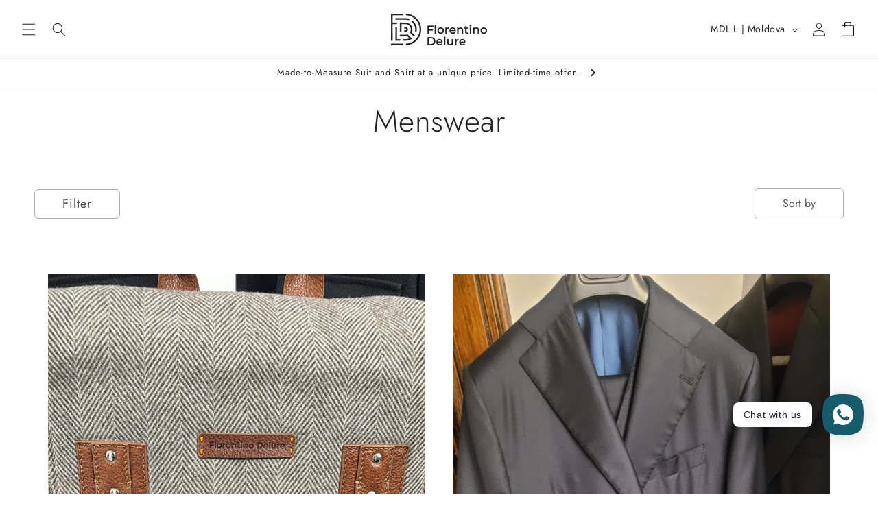

--- FILE ---
content_type: text/html; charset=utf-8
request_url: https://florentinodelure.com/en-md/collections/menswear
body_size: 45462
content:
<!doctype html>
<html class="no-js" lang="en">
  <head>
          <!-- Pinterest Tag & Verification -->
    <meta name="p:domain_verify" content="742b6c7fef5b26453befd97c5de28f91"/>  
    <meta charset="utf-8">
      <!-- Google Tag Manager -->
  <script>(function(w,d,s,l,i){w[l]=w[l]||[];w[l].push({'gtm.start':
  new Date().getTime(),event:'gtm.js'});var f=d.getElementsByTagName(s)[0],
  j=d.createElement(s),dl=l!='dataLayer'?'&l='+l:'';j.async=true;j.src=
  'https://www.googletagmanager.com/gtm.js?id='+i+dl;f.parentNode.insertBefore(j,f);
  })(window,document,'script','dataLayer','GTM-5QTPC32');</script>
  <!-- End Google Tag Manager -->
    <meta http-equiv="X-UA-Compatible" content="IE=edge">
    <meta name="viewport" content="width=device-width,initial-scale=1">
    <meta name="theme-color" content="">
    <link rel="canonical" href="https://florentinodelure.com/en-md/collections/menswear">
    <link rel="preconnect" href="https://cdn.shopify.com" crossorigin><link rel="icon" type="image/png" href="//florentinodelure.com/cdn/shop/files/logo_insta2.2.png?crop=center&height=32&v=1707918541&width=32"><link rel="preconnect" href="https://fonts.shopifycdn.com" crossorigin><title>
      Menswear
 &ndash; Florentino Delure</title>

    
      <meta name="description" content="Shop our vast selection of menswear clothing, from business suits to casual t-shirts. Our collection features high-quality clothing made with premium materials for a sophisticated and stylish look. Browse our selection and find the perfect outfit for any occasion.">
    

    

<meta property="og:site_name" content="Florentino Delure">
<meta property="og:url" content="https://florentinodelure.com/en-md/collections/menswear">
<meta property="og:title" content="Menswear">
<meta property="og:type" content="website">
<meta property="og:description" content="Shop our vast selection of menswear clothing, from business suits to casual t-shirts. Our collection features high-quality clothing made with premium materials for a sophisticated and stylish look. Browse our selection and find the perfect outfit for any occasion."><meta property="og:image" content="http://florentinodelure.com/cdn/shop/files/bespoke_landscape.png?v=1695136573">
  <meta property="og:image:secure_url" content="https://florentinodelure.com/cdn/shop/files/bespoke_landscape.png?v=1695136573">
  <meta property="og:image:width" content="2463">
  <meta property="og:image:height" content="1386"><meta name="twitter:card" content="summary_large_image">
<meta name="twitter:title" content="Menswear">
<meta name="twitter:description" content="Shop our vast selection of menswear clothing, from business suits to casual t-shirts. Our collection features high-quality clothing made with premium materials for a sophisticated and stylish look. Browse our selection and find the perfect outfit for any occasion.">


    <script src="//florentinodelure.com/cdn/shop/t/37/assets/constants.js?v=95358004781563950421744706236" defer="defer"></script>
    <script src="//florentinodelure.com/cdn/shop/t/37/assets/pubsub.js?v=2921868252632587581744706236" defer="defer"></script>
    <script src="//florentinodelure.com/cdn/shop/t/37/assets/global.js?v=159418482706767142791744706236" defer="defer"></script>
    <script src="//florentinodelure.com/cdn/shop/t/37/assets/jquery.min.js?v=115860211936397945481744706236"></script>
    <script src="//florentinodelure.com/cdn/shop/t/37/assets/owl.carousel.min.js?v=97891440811553454251744706236"></script>
    
    <script>window.performance && window.performance.mark && window.performance.mark('shopify.content_for_header.start');</script><meta name="facebook-domain-verification" content="88oljkw7yylzonw4fln8npih2ej6r4">
<meta name="google-site-verification" content="yoNgYx_pO5EmhMYPTyRp2CjyY0DWxIXGdYB61qOKG-0">
<meta id="shopify-digital-wallet" name="shopify-digital-wallet" content="/71479787800/digital_wallets/dialog">
<meta name="shopify-checkout-api-token" content="bd258f969a035ba6436f6003b819e506">
<link rel="alternate" type="application/atom+xml" title="Feed" href="/en-md/collections/menswear.atom" />
<link rel="next" href="/en-md/collections/menswear?page=2">
<link rel="alternate" hreflang="x-default" href="https://florentinodelure.com/collections/menswear">
<link rel="alternate" hreflang="en-MD" href="https://florentinodelure.com/en-md/collections/menswear">
<link rel="alternate" type="application/json+oembed" href="https://florentinodelure.com/en-md/collections/menswear.oembed">
<script async="async" src="/checkouts/internal/preloads.js?locale=en-MD"></script>
<link rel="preconnect" href="https://shop.app" crossorigin="anonymous">
<script async="async" src="https://shop.app/checkouts/internal/preloads.js?locale=en-MD&shop_id=71479787800" crossorigin="anonymous"></script>
<script id="apple-pay-shop-capabilities" type="application/json">{"shopId":71479787800,"countryCode":"RO","currencyCode":"MDL","merchantCapabilities":["supports3DS"],"merchantId":"gid:\/\/shopify\/Shop\/71479787800","merchantName":"Florentino Delure","requiredBillingContactFields":["postalAddress","email","phone"],"requiredShippingContactFields":["postalAddress","email","phone"],"shippingType":"shipping","supportedNetworks":["visa","maestro","masterCard","amex"],"total":{"type":"pending","label":"Florentino Delure","amount":"1.00"},"shopifyPaymentsEnabled":true,"supportsSubscriptions":true}</script>
<script id="shopify-features" type="application/json">{"accessToken":"bd258f969a035ba6436f6003b819e506","betas":["rich-media-storefront-analytics"],"domain":"florentinodelure.com","predictiveSearch":true,"shopId":71479787800,"locale":"en"}</script>
<script>var Shopify = Shopify || {};
Shopify.shop = "florentino-delure-ro.myshopify.com";
Shopify.locale = "en";
Shopify.currency = {"active":"MDL","rate":"3.9732468"};
Shopify.country = "MD";
Shopify.theme = {"name":"15.04.2025 - latest main","id":180707721558,"schema_name":"Dawn","schema_version":"9.0.0","theme_store_id":null,"role":"main"};
Shopify.theme.handle = "null";
Shopify.theme.style = {"id":null,"handle":null};
Shopify.cdnHost = "florentinodelure.com/cdn";
Shopify.routes = Shopify.routes || {};
Shopify.routes.root = "/en-md/";</script>
<script type="module">!function(o){(o.Shopify=o.Shopify||{}).modules=!0}(window);</script>
<script>!function(o){function n(){var o=[];function n(){o.push(Array.prototype.slice.apply(arguments))}return n.q=o,n}var t=o.Shopify=o.Shopify||{};t.loadFeatures=n(),t.autoloadFeatures=n()}(window);</script>
<script>
  window.ShopifyPay = window.ShopifyPay || {};
  window.ShopifyPay.apiHost = "shop.app\/pay";
  window.ShopifyPay.redirectState = null;
</script>
<script id="shop-js-analytics" type="application/json">{"pageType":"collection"}</script>
<script defer="defer" async type="module" src="//florentinodelure.com/cdn/shopifycloud/shop-js/modules/v2/client.init-shop-cart-sync_D9rMo2Al.en.esm.js"></script>
<script defer="defer" async type="module" src="//florentinodelure.com/cdn/shopifycloud/shop-js/modules/v2/chunk.common_CxiRFgWq.esm.js"></script>
<script type="module">
  await import("//florentinodelure.com/cdn/shopifycloud/shop-js/modules/v2/client.init-shop-cart-sync_D9rMo2Al.en.esm.js");
await import("//florentinodelure.com/cdn/shopifycloud/shop-js/modules/v2/chunk.common_CxiRFgWq.esm.js");

  window.Shopify.SignInWithShop?.initShopCartSync?.({"fedCMEnabled":true,"windoidEnabled":true});

</script>
<script>
  window.Shopify = window.Shopify || {};
  if (!window.Shopify.featureAssets) window.Shopify.featureAssets = {};
  window.Shopify.featureAssets['shop-js'] = {"shop-cart-sync":["modules/v2/client.shop-cart-sync_B4ZT7whv.en.esm.js","modules/v2/chunk.common_CxiRFgWq.esm.js"],"init-fed-cm":["modules/v2/client.init-fed-cm_BRrGp5G0.en.esm.js","modules/v2/chunk.common_CxiRFgWq.esm.js"],"init-shop-email-lookup-coordinator":["modules/v2/client.init-shop-email-lookup-coordinator_BC540MY1.en.esm.js","modules/v2/chunk.common_CxiRFgWq.esm.js"],"shop-button":["modules/v2/client.shop-button_nlTgGxYh.en.esm.js","modules/v2/chunk.common_CxiRFgWq.esm.js"],"init-shop-cart-sync":["modules/v2/client.init-shop-cart-sync_D9rMo2Al.en.esm.js","modules/v2/chunk.common_CxiRFgWq.esm.js"],"init-windoid":["modules/v2/client.init-windoid_3gKc3KSk.en.esm.js","modules/v2/chunk.common_CxiRFgWq.esm.js"],"shop-login-button":["modules/v2/client.shop-login-button_DMAUQ9OT.en.esm.js","modules/v2/chunk.common_CxiRFgWq.esm.js","modules/v2/chunk.modal_syYdCACb.esm.js"],"shop-cash-offers":["modules/v2/client.shop-cash-offers_CmtUJxLt.en.esm.js","modules/v2/chunk.common_CxiRFgWq.esm.js","modules/v2/chunk.modal_syYdCACb.esm.js"],"shop-toast-manager":["modules/v2/client.shop-toast-manager_yZsKSMhS.en.esm.js","modules/v2/chunk.common_CxiRFgWq.esm.js"],"pay-button":["modules/v2/client.pay-button_Dug2uVVc.en.esm.js","modules/v2/chunk.common_CxiRFgWq.esm.js"],"avatar":["modules/v2/client.avatar_BTnouDA3.en.esm.js"],"init-customer-accounts":["modules/v2/client.init-customer-accounts_ebrhaeXX.en.esm.js","modules/v2/client.shop-login-button_DMAUQ9OT.en.esm.js","modules/v2/chunk.common_CxiRFgWq.esm.js","modules/v2/chunk.modal_syYdCACb.esm.js"],"init-customer-accounts-sign-up":["modules/v2/client.init-customer-accounts-sign-up_6_zNq-7b.en.esm.js","modules/v2/client.shop-login-button_DMAUQ9OT.en.esm.js","modules/v2/chunk.common_CxiRFgWq.esm.js","modules/v2/chunk.modal_syYdCACb.esm.js"],"shop-follow-button":["modules/v2/client.shop-follow-button_2rBiVQsM.en.esm.js","modules/v2/chunk.common_CxiRFgWq.esm.js","modules/v2/chunk.modal_syYdCACb.esm.js"],"init-shop-for-new-customer-accounts":["modules/v2/client.init-shop-for-new-customer-accounts_C6R_yrAL.en.esm.js","modules/v2/client.shop-login-button_DMAUQ9OT.en.esm.js","modules/v2/chunk.common_CxiRFgWq.esm.js","modules/v2/chunk.modal_syYdCACb.esm.js"],"checkout-modal":["modules/v2/client.checkout-modal_Ch6xv_T_.en.esm.js","modules/v2/chunk.common_CxiRFgWq.esm.js","modules/v2/chunk.modal_syYdCACb.esm.js"],"lead-capture":["modules/v2/client.lead-capture_-xSIszTT.en.esm.js","modules/v2/chunk.common_CxiRFgWq.esm.js","modules/v2/chunk.modal_syYdCACb.esm.js"],"shop-login":["modules/v2/client.shop-login_DwdOaDcq.en.esm.js","modules/v2/chunk.common_CxiRFgWq.esm.js","modules/v2/chunk.modal_syYdCACb.esm.js"],"payment-terms":["modules/v2/client.payment-terms_DQmF-n60.en.esm.js","modules/v2/chunk.common_CxiRFgWq.esm.js","modules/v2/chunk.modal_syYdCACb.esm.js"]};
</script>
<script>(function() {
  var isLoaded = false;
  function asyncLoad() {
    if (isLoaded) return;
    isLoaded = true;
    var urls = ["https:\/\/static.klaviyo.com\/onsite\/js\/klaviyo.js?company_id=WDDb5x\u0026shop=florentino-delure-ro.myshopify.com","https:\/\/static.klaviyo.com\/onsite\/js\/klaviyo.js?company_id=WDDb5x\u0026shop=florentino-delure-ro.myshopify.com","https:\/\/static.klaviyo.com\/onsite\/js\/klaviyo.js?company_id=WmSy5Q\u0026shop=florentino-delure-ro.myshopify.com","https:\/\/cdn.nfcube.com\/instafeed-4fbc226ccad6c4d66514b877025a2a64.js?shop=florentino-delure-ro.myshopify.com","https:\/\/cdn.giftcardpro.app\/build\/storefront\/storefront.js?shop=florentino-delure-ro.myshopify.com"];
    for (var i = 0; i < urls.length; i++) {
      var s = document.createElement('script');
      s.type = 'text/javascript';
      s.async = true;
      s.src = urls[i];
      var x = document.getElementsByTagName('script')[0];
      x.parentNode.insertBefore(s, x);
    }
  };
  if(window.attachEvent) {
    window.attachEvent('onload', asyncLoad);
  } else {
    window.addEventListener('load', asyncLoad, false);
  }
})();</script>
<script id="__st">var __st={"a":71479787800,"offset":7200,"reqid":"2139bc3d-fc69-446b-8fd2-47d30d0b4c2e-1766149692","pageurl":"florentinodelure.com\/en-md\/collections\/menswear","u":"9091bf5c46b4","p":"collection","rtyp":"collection","rid":436397506840};</script>
<script>window.ShopifyPaypalV4VisibilityTracking = true;</script>
<script id="captcha-bootstrap">!function(){'use strict';const t='contact',e='account',n='new_comment',o=[[t,t],['blogs',n],['comments',n],[t,'customer']],c=[[e,'customer_login'],[e,'guest_login'],[e,'recover_customer_password'],[e,'create_customer']],r=t=>t.map((([t,e])=>`form[action*='/${t}']:not([data-nocaptcha='true']) input[name='form_type'][value='${e}']`)).join(','),a=t=>()=>t?[...document.querySelectorAll(t)].map((t=>t.form)):[];function s(){const t=[...o],e=r(t);return a(e)}const i='password',u='form_key',d=['recaptcha-v3-token','g-recaptcha-response','h-captcha-response',i],f=()=>{try{return window.sessionStorage}catch{return}},m='__shopify_v',_=t=>t.elements[u];function p(t,e,n=!1){try{const o=window.sessionStorage,c=JSON.parse(o.getItem(e)),{data:r}=function(t){const{data:e,action:n}=t;return t[m]||n?{data:e,action:n}:{data:t,action:n}}(c);for(const[e,n]of Object.entries(r))t.elements[e]&&(t.elements[e].value=n);n&&o.removeItem(e)}catch(o){console.error('form repopulation failed',{error:o})}}const l='form_type',E='cptcha';function T(t){t.dataset[E]=!0}const w=window,h=w.document,L='Shopify',v='ce_forms',y='captcha';let A=!1;((t,e)=>{const n=(g='f06e6c50-85a8-45c8-87d0-21a2b65856fe',I='https://cdn.shopify.com/shopifycloud/storefront-forms-hcaptcha/ce_storefront_forms_captcha_hcaptcha.v1.5.2.iife.js',D={infoText:'Protected by hCaptcha',privacyText:'Privacy',termsText:'Terms'},(t,e,n)=>{const o=w[L][v],c=o.bindForm;if(c)return c(t,g,e,D).then(n);var r;o.q.push([[t,g,e,D],n]),r=I,A||(h.body.append(Object.assign(h.createElement('script'),{id:'captcha-provider',async:!0,src:r})),A=!0)});var g,I,D;w[L]=w[L]||{},w[L][v]=w[L][v]||{},w[L][v].q=[],w[L][y]=w[L][y]||{},w[L][y].protect=function(t,e){n(t,void 0,e),T(t)},Object.freeze(w[L][y]),function(t,e,n,w,h,L){const[v,y,A,g]=function(t,e,n){const i=e?o:[],u=t?c:[],d=[...i,...u],f=r(d),m=r(i),_=r(d.filter((([t,e])=>n.includes(e))));return[a(f),a(m),a(_),s()]}(w,h,L),I=t=>{const e=t.target;return e instanceof HTMLFormElement?e:e&&e.form},D=t=>v().includes(t);t.addEventListener('submit',(t=>{const e=I(t);if(!e)return;const n=D(e)&&!e.dataset.hcaptchaBound&&!e.dataset.recaptchaBound,o=_(e),c=g().includes(e)&&(!o||!o.value);(n||c)&&t.preventDefault(),c&&!n&&(function(t){try{if(!f())return;!function(t){const e=f();if(!e)return;const n=_(t);if(!n)return;const o=n.value;o&&e.removeItem(o)}(t);const e=Array.from(Array(32),(()=>Math.random().toString(36)[2])).join('');!function(t,e){_(t)||t.append(Object.assign(document.createElement('input'),{type:'hidden',name:u})),t.elements[u].value=e}(t,e),function(t,e){const n=f();if(!n)return;const o=[...t.querySelectorAll(`input[type='${i}']`)].map((({name:t})=>t)),c=[...d,...o],r={};for(const[a,s]of new FormData(t).entries())c.includes(a)||(r[a]=s);n.setItem(e,JSON.stringify({[m]:1,action:t.action,data:r}))}(t,e)}catch(e){console.error('failed to persist form',e)}}(e),e.submit())}));const S=(t,e)=>{t&&!t.dataset[E]&&(n(t,e.some((e=>e===t))),T(t))};for(const o of['focusin','change'])t.addEventListener(o,(t=>{const e=I(t);D(e)&&S(e,y())}));const B=e.get('form_key'),M=e.get(l),P=B&&M;t.addEventListener('DOMContentLoaded',(()=>{const t=y();if(P)for(const e of t)e.elements[l].value===M&&p(e,B);[...new Set([...A(),...v().filter((t=>'true'===t.dataset.shopifyCaptcha))])].forEach((e=>S(e,t)))}))}(h,new URLSearchParams(w.location.search),n,t,e,['guest_login'])})(!0,!0)}();</script>
<script integrity="sha256-4kQ18oKyAcykRKYeNunJcIwy7WH5gtpwJnB7kiuLZ1E=" data-source-attribution="shopify.loadfeatures" defer="defer" src="//florentinodelure.com/cdn/shopifycloud/storefront/assets/storefront/load_feature-a0a9edcb.js" crossorigin="anonymous"></script>
<script crossorigin="anonymous" defer="defer" src="//florentinodelure.com/cdn/shopifycloud/storefront/assets/shopify_pay/storefront-65b4c6d7.js?v=20250812"></script>
<script data-source-attribution="shopify.dynamic_checkout.dynamic.init">var Shopify=Shopify||{};Shopify.PaymentButton=Shopify.PaymentButton||{isStorefrontPortableWallets:!0,init:function(){window.Shopify.PaymentButton.init=function(){};var t=document.createElement("script");t.src="https://florentinodelure.com/cdn/shopifycloud/portable-wallets/latest/portable-wallets.en.js",t.type="module",document.head.appendChild(t)}};
</script>
<script data-source-attribution="shopify.dynamic_checkout.buyer_consent">
  function portableWalletsHideBuyerConsent(e){var t=document.getElementById("shopify-buyer-consent"),n=document.getElementById("shopify-subscription-policy-button");t&&n&&(t.classList.add("hidden"),t.setAttribute("aria-hidden","true"),n.removeEventListener("click",e))}function portableWalletsShowBuyerConsent(e){var t=document.getElementById("shopify-buyer-consent"),n=document.getElementById("shopify-subscription-policy-button");t&&n&&(t.classList.remove("hidden"),t.removeAttribute("aria-hidden"),n.addEventListener("click",e))}window.Shopify?.PaymentButton&&(window.Shopify.PaymentButton.hideBuyerConsent=portableWalletsHideBuyerConsent,window.Shopify.PaymentButton.showBuyerConsent=portableWalletsShowBuyerConsent);
</script>
<script data-source-attribution="shopify.dynamic_checkout.cart.bootstrap">document.addEventListener("DOMContentLoaded",(function(){function t(){return document.querySelector("shopify-accelerated-checkout-cart, shopify-accelerated-checkout")}if(t())Shopify.PaymentButton.init();else{new MutationObserver((function(e,n){t()&&(Shopify.PaymentButton.init(),n.disconnect())})).observe(document.body,{childList:!0,subtree:!0})}}));
</script>
<link id="shopify-accelerated-checkout-styles" rel="stylesheet" media="screen" href="https://florentinodelure.com/cdn/shopifycloud/portable-wallets/latest/accelerated-checkout-backwards-compat.css" crossorigin="anonymous">
<style id="shopify-accelerated-checkout-cart">
        #shopify-buyer-consent {
  margin-top: 1em;
  display: inline-block;
  width: 100%;
}

#shopify-buyer-consent.hidden {
  display: none;
}

#shopify-subscription-policy-button {
  background: none;
  border: none;
  padding: 0;
  text-decoration: underline;
  font-size: inherit;
  cursor: pointer;
}

#shopify-subscription-policy-button::before {
  box-shadow: none;
}

      </style>
<script id="sections-script" data-sections="header" defer="defer" src="//florentinodelure.com/cdn/shop/t/37/compiled_assets/scripts.js?14191"></script>
<script>window.performance && window.performance.mark && window.performance.mark('shopify.content_for_header.end');</script>


    <style data-shopify>
      @font-face {
  font-family: Assistant;
  font-weight: 400;
  font-style: normal;
  font-display: swap;
  src: url("//florentinodelure.com/cdn/fonts/assistant/assistant_n4.9120912a469cad1cc292572851508ca49d12e768.woff2") format("woff2"),
       url("//florentinodelure.com/cdn/fonts/assistant/assistant_n4.6e9875ce64e0fefcd3f4446b7ec9036b3ddd2985.woff") format("woff");
}

      @font-face {
  font-family: Assistant;
  font-weight: 700;
  font-style: normal;
  font-display: swap;
  src: url("//florentinodelure.com/cdn/fonts/assistant/assistant_n7.bf44452348ec8b8efa3aa3068825305886b1c83c.woff2") format("woff2"),
       url("//florentinodelure.com/cdn/fonts/assistant/assistant_n7.0c887fee83f6b3bda822f1150b912c72da0f7b64.woff") format("woff");
}

      
      
      @font-face {
  font-family: Assistant;
  font-weight: 400;
  font-style: normal;
  font-display: swap;
  src: url("//florentinodelure.com/cdn/fonts/assistant/assistant_n4.9120912a469cad1cc292572851508ca49d12e768.woff2") format("woff2"),
       url("//florentinodelure.com/cdn/fonts/assistant/assistant_n4.6e9875ce64e0fefcd3f4446b7ec9036b3ddd2985.woff") format("woff");
}


      :root {
        
        --font-body-family: jost-regular;
        
    
        --font-body-style: normal;
        --font-body-weight: 400;
        --font-body-weight-bold: 700;

        
        --font-heading-family: jost-regular;
        

        --font-heading-style: normal;
        --font-heading-weight: 400;

        --font-body-scale: 1.0;
        --font-heading-scale: 1.0;

        --color-base-text: 34, 34, 34;
        --color-shadow: 34, 34, 34;
        --color-base-background-1: 255, 255, 255;
        --color-base-background-2: 243, 243, 243;
        --color-base-solid-button-labels: 255, 255, 255;
        --color-base-outline-button-labels: 34, 34, 34;
        --color-base-accent-1: 19, 74, 84;
        --color-base-accent-2: 19, 74, 84;
        --payment-terms-background-color: #ffffff;

        --gradient-base-background-1: #ffffff;
        --gradient-base-background-2: #f3f3f3;
        --gradient-base-accent-1: #134a54;
        --gradient-base-accent-2: #134a54;

        --media-padding: px;
        --media-border-opacity: 0.05;
        --media-border-width: 1px;
        --media-radius: 0px;
        --media-shadow-opacity: 0.0;
        --media-shadow-horizontal-offset: 0px;
        --media-shadow-vertical-offset: 4px;
        --media-shadow-blur-radius: 5px;
        --media-shadow-visible: 0;

        --page-width: 160rem;
        --page-width-margin: 0rem;

        --product-card-image-padding: 0.0rem;
        --product-card-corner-radius: 0.0rem;
        --product-card-text-alignment: left;
        --product-card-border-width: 0.0rem;
        --product-card-border-opacity: 0.1;
        --product-card-shadow-opacity: 0.0;
        --product-card-shadow-visible: 0;
        --product-card-shadow-horizontal-offset: 0.0rem;
        --product-card-shadow-vertical-offset: 0.4rem;
        --product-card-shadow-blur-radius: 0.5rem;

        --collection-card-image-padding: 0.0rem;
        --collection-card-corner-radius: 0.0rem;
        --collection-card-text-alignment: left;
        --collection-card-border-width: 0.0rem;
        --collection-card-border-opacity: 0.1;
        --collection-card-shadow-opacity: 0.0;
        --collection-card-shadow-visible: 0;
        --collection-card-shadow-horizontal-offset: 0.0rem;
        --collection-card-shadow-vertical-offset: 0.4rem;
        --collection-card-shadow-blur-radius: 0.5rem;

        --blog-card-image-padding: 0.0rem;
        --blog-card-corner-radius: 0.0rem;
        --blog-card-text-alignment: left;
        --blog-card-border-width: 0.0rem;
        --blog-card-border-opacity: 0.1;
        --blog-card-shadow-opacity: 0.0;
        --blog-card-shadow-visible: 0;
        --blog-card-shadow-horizontal-offset: 0.0rem;
        --blog-card-shadow-vertical-offset: 0.4rem;
        --blog-card-shadow-blur-radius: 0.5rem;

        --badge-corner-radius: 4.0rem;

        --popup-border-width: 1px;
        --popup-border-opacity: 0.1;
        --popup-corner-radius: 0px;
        --popup-shadow-opacity: 0.0;
        --popup-shadow-horizontal-offset: 0px;
        --popup-shadow-vertical-offset: 4px;
        --popup-shadow-blur-radius: 5px;

        --drawer-border-width: 1px;
        --drawer-border-opacity: 0.1;
        --drawer-shadow-opacity: 0.0;
        --drawer-shadow-horizontal-offset: 0px;
        --drawer-shadow-vertical-offset: 4px;
        --drawer-shadow-blur-radius: 5px;

        --spacing-sections-desktop: 0px;
        --spacing-sections-mobile: 0px;

        --grid-desktop-vertical-spacing: 8px;
        --grid-desktop-horizontal-spacing: 40px;
        --grid-mobile-vertical-spacing: 4px;
        --grid-mobile-horizontal-spacing: 20px;

        --text-boxes-border-opacity: 0.1;
        --text-boxes-border-width: 0px;
        --text-boxes-radius: 0px;
        --text-boxes-shadow-opacity: 0.0;
        --text-boxes-shadow-visible: 0;
        --text-boxes-shadow-horizontal-offset: 0px;
        --text-boxes-shadow-vertical-offset: 4px;
        --text-boxes-shadow-blur-radius: 5px;

        --buttons-radius: 6px;
        --buttons-radius-outset: 7px;
        --buttons-border-width: 1px;
        --buttons-border-opacity: 1.0;
        --buttons-shadow-opacity: 0.0;
        --buttons-shadow-visible: 0;
        --buttons-shadow-horizontal-offset: 0px;
        --buttons-shadow-vertical-offset: 4px;
        --buttons-shadow-blur-radius: 5px;
        --buttons-border-offset: 0.3px;

        --inputs-radius: 6px;
        --inputs-border-width: 1px;
        --inputs-border-opacity: 0.55;
        --inputs-shadow-opacity: 0.0;
        --inputs-shadow-horizontal-offset: -2px;
        --inputs-margin-offset: 0px;
        --inputs-shadow-vertical-offset: -2px;
        --inputs-shadow-blur-radius: 0px;
        --inputs-radius-outset: 7px;

        --variant-pills-radius: 40px;
        --variant-pills-border-width: 1px;
        --variant-pills-border-opacity: 0.55;
        --variant-pills-shadow-opacity: 0.0;
        --variant-pills-shadow-horizontal-offset: 0px;
        --variant-pills-shadow-vertical-offset: 4px;
        --variant-pills-shadow-blur-radius: 5px;
      }

      *,
      *::before,
      *::after {
        box-sizing: inherit;
      }

      html {
        box-sizing: border-box;
        font-size: calc(var(--font-body-scale) * 62.5%);
        height: 100%;
      }

      body {
        display: grid;
        grid-template-rows: auto auto 1fr auto;
        grid-template-columns: 100%;
        min-height: 100%;
        margin: 0;
        font-size: 1.5rem;
        letter-spacing: 0.06rem;
        line-height: calc(1 + 0.8 / var(--font-body-scale));
        font-family: var(--font-body-family)!important;
        font-style: var(--font-body-style);
        font-weight: var(--font-body-weight);
      }

      @media screen and (min-width: 750px) {
        body {
          font-size: 1.6rem;
        }
      }

      
    </style>

    <link href="//florentinodelure.com/cdn/shop/t/37/assets/base.css?v=91268169656066356941763050679" rel="stylesheet" type="text/css" media="all" />
    <link href="//florentinodelure.com/cdn/shop/t/37/assets/styles.css?v=86658948186951350271763050679" rel="stylesheet" type="text/css" media="all" />
    <link href="//florentinodelure.com/cdn/shop/t/37/assets/owl.carousel.css?v=137218919859245581691763050679" rel="stylesheet" type="text/css" media="all" />
<link rel="preload" as="font" href="//florentinodelure.com/cdn/fonts/assistant/assistant_n4.9120912a469cad1cc292572851508ca49d12e768.woff2" type="font/woff2" crossorigin><link rel="preload" as="font" href="//florentinodelure.com/cdn/fonts/assistant/assistant_n4.9120912a469cad1cc292572851508ca49d12e768.woff2" type="font/woff2" crossorigin><link rel="stylesheet" href="//florentinodelure.com/cdn/shop/t/37/assets/component-predictive-search.css?v=85913294783299393391744706236" media="print" onload="this.media='all'"><script>document.documentElement.className = document.documentElement.className.replace('no-js', 'js');
    if (Shopify.designMode) {
      document.documentElement.classList.add('shopify-design-mode');
    }
    </script>

    

  
 <script defer>

  /**
   * IMPORTANT!
   * Do not edit this file. Any changes made could be overwritten by at
   * any time. If you need assistance, please reach out to us at support@gist-apps.com.
   */

  if (typeof(GIST) == 'undefined') {
    window.GIST = GIST = {};
  }
  if (typeof(GIST.f) == 'undefined') {
    GIST.f = {};
  }


</script>



  	 
<!-- BEGIN app block: shopify://apps/consentmo-gdpr/blocks/gdpr_cookie_consent/4fbe573f-a377-4fea-9801-3ee0858cae41 -->


<!-- END app block --><!-- BEGIN app block: shopify://apps/oxi-social-login/blocks/social-login-embed/24ad60bc-8f09-42fa-807e-e5eda0fdae17 -->


<script>
    
        var vt = 763256;
    
        var oxi_data_scheme = 'light';
        if (document.querySelector('html').hasAttribute('data-scheme')) {
            oxi_data_scheme = document.querySelector('html').getAttribute('data-scheme');
        }
    function wfete(selector) {
    return new Promise(resolve => {
    if (document.querySelector(selector)) {
      return resolve(document.querySelector(selector));
    }

    const observer = new MutationObserver(() => {
      if (document.querySelector(selector)) {
        resolve(document.querySelector(selector));
        observer.disconnect();
      }
    });

    observer.observe(document.body, {
      subtree: true,
      childList: true,
    });
    });
  }
  async function oxi_init() {
    const data = await getOConfig();
  }
  function getOConfig() {
    var script = document.createElement('script');
    script.src = '//social-login.oxiapps.com/init.json?shop=florentino-delure-ro.myshopify.com&vt='+vt+'&callback=jQuery111004090950169811405_1543664809199';
    script.setAttribute('rel','nofollow');
    document.head.appendChild(script);
  }
  function jQuery111004090950169811405_1543664809199(p) {
        var shop_locale = "";
        if (typeof Shopify !== 'undefined' && typeof Shopify.locale !== 'undefined') {
            shop_locale = "&locale="+Shopify.locale;
    }
    if (p.m == "1") {
      if (typeof oxi_initialized === 'undefined') {
        var oxi_initialized = true;
        //vt = parseInt(p.v);
        vt = parseInt(vt);

                var elem = document.createElement("link");
                elem.setAttribute("type", "text/css");
                elem.setAttribute("rel", "stylesheet");
                elem.setAttribute("href", "https://cdn.shopify.com/extensions/019a9bbf-e6d9-7768-bf83-c108720b519c/embedded-social-login-54/assets/remodal.css");
                document.getElementsByTagName("head")[0].appendChild(elem);


        var newScript = document.createElement('script');
        newScript.type = 'text/javascript';
        newScript.src = 'https://cdn.shopify.com/extensions/019a9bbf-e6d9-7768-bf83-c108720b519c/embedded-social-login-54/assets/osl.min.js';
        document.getElementsByTagName('head')[0].appendChild(newScript);
      }
    } else {
      const intervalID = setInterval(() => {
        if (document.querySelector('body')) {
            clearInterval(intervalID);

            opa = ['form[action*="account/login"]', 'form[action$="account"]'];
            opa.forEach(e => {
                wfete(e).then(element => {
                    if (typeof oxi_initialized === 'undefined') {
                        var oxi_initialized = true;
                        console.log("Oxi Social Login Initialized");
                        if (p.i == 'y') {
                            var list = document.querySelectorAll(e);
                            var oxi_list_length = 0;
                            if (list.length > 0) {
                                //oxi_list_length = 3;
                                oxi_list_length = list.length;
                            }
                            for(var osli1 = 0; osli1 < oxi_list_length; osli1++) {
                                if (list[osli1].querySelector('[value="guest_login"]')) {
                                } else {
                                if ( list[osli1].querySelectorAll('.oxi-social-login').length <= 0 && list[osli1].querySelectorAll('.oxi_social_wrapper').length <= 0 ) {
                                    var osl_checkout_url = '';
                                    if (list[osli1].querySelector('[name="checkout_url"]') !== null) {
                                        osl_checkout_url = '&osl_checkout_url='+list[osli1].querySelector('[name="checkout_url"]').value;
                                    }
                                    osl_checkout_url = osl_checkout_url.replace(/<[^>]*>/g, '').trim();
                                    list[osli1].insertAdjacentHTML(p.p, '<div class="oxi_social_wrapper" style="'+p.c+'"><iframe id="social_login_frame" class="social_login_frame" title="Social Login" src="https://social-login.oxiapps.com/widget?site='+p.s+'&vt='+vt+shop_locale+osl_checkout_url+'&scheme='+oxi_data_scheme+'" style="width:100%;max-width:100%;padding-top:0px;margin-bottom:5px;border:0px;height:'+p.h+'px;" scrolling=no></iframe></div>');
                                }
                                }
                            }
                        }
                    }
                });
            });

            wfete('#oxi-social-login').then(element => {
                document.getElementById('oxi-social-login').innerHTML="<iframe id='social_login_frame' class='social_login_frame' title='Social Login' src='https://social-login.oxiapps.com/widget?site="+p.s+"&vt="+vt+shop_locale+"&scheme="+oxi_data_scheme+"' style='width:100%;max-width:100%;padding-top:0px;margin-bottom:5px;border:0px;height:"+p.h+"px;' scrolling=no></iframe>";
            });
            wfete('.oxi-social-login').then(element => {
                var oxi_elms = document.querySelectorAll(".oxi-social-login");
                oxi_elms.forEach((oxi_elm) => {
                            oxi_elm.innerHTML="<iframe id='social_login_frame' class='social_login_frame' title='Social Login' src='https://social-login.oxiapps.com/widget?site="+p.s+"&vt="+vt+shop_locale+"&scheme="+oxi_data_scheme+"' style='width:100%;max-width:100%;padding-top:0px;margin-bottom:5px;border:0px;height:"+p.h+"px;' scrolling=no></iframe>";
                });
            });
        }
      }, 100);
    }

    var o_resized = false;
    var oxi_response = function(event) {
      if (event.origin+'/'=="https://social-login.oxiapps.com/") {
                if (event.data.action == "loaded") {
                    event.source.postMessage({
                        action:'getParentUrl',parentUrl: window.location.href+''
                    },"*");
                }

        var message = event.data+'';
        var key = message.split(':')[0];
        var value = message.split(':')[1];
        if (key=="height") {
          var oxi_iframe = document.getElementById('social_login_frame');
          if (oxi_iframe && !o_resized) {
            o_resized = true;
            oxi_iframe.style.height = value + "px";
          }
        }
      }
    };
    if (window.addEventListener) {
      window.addEventListener('message', oxi_response, false);
    } else {
      window.attachEvent("onmessage", oxi_response);
    }
  }
  oxi_init();
</script>


<!-- END app block --><!-- BEGIN app block: shopify://apps/rt-social-chat-live-chat/blocks/app-embed/9baee9b7-6929-47af-9935-05bcdc376396 --><script>
  window.roarJs = window.roarJs || {};
  roarJs.WhatsAppConfig = {
    metafields: {
      shop: "florentino-delure-ro.myshopify.com",
      settings: {"enabled":"1","block_order":["1492096252560","1683629550295","1683629640618","1683884482163","1684327675961"],"blocks":{"1492096252560":{"disabled":"0","type":"whatsapp","number":"+40 740224452","whatsapp_web":"1","name":"Francesca","label":"Whatsapp Support","avatar":"1","avatar_url":"https:\/\/cdn.shopify.com\/s\/files\/1\/0714\/7978\/7800\/files\/supp_fb_6374b932-77b8-4a16-aa84-8bd4e41ec4a4.png?v=1684328508","online":"1","timezone":"America\/New_York","sunday":{"enabled":"1","range":"480,1050"},"monday":{"enabled":"1","range":"480,1050"},"tuesday":{"enabled":"1","range":"480,1050"},"wednesday":{"enabled":"1","range":"480,1050"},"thursday":{"enabled":"1","range":"480,1050"},"friday":{"enabled":"1","range":"480,1050"},"saturday":{"enabled":"1","range":"480,1050"},"offline":"I will be back soon","chat":{"enabled":"1","greeting":"Hello! I'm Mihael Mazzi from Florentino Delure Support team."},"message":"","page_url":"0"},"1683629550295":{"disabled":"0","type":"messenger","number":"FlorentinoDelureRomania","name":"Francesca","label":"Facebook Mess. Support","avatar":"1","avatar_url":"https:\/\/cdn.shopify.com\/s\/files\/1\/0714\/7978\/7800\/files\/supp_fb_6374b932-77b8-4a16-aa84-8bd4e41ec4a4.png?v=1684328508","online":"1","timezone":"America\/New_York","sunday":{"enabled":"1","range":"480,1050"},"monday":{"enabled":"1","range":"480,1050"},"tuesday":{"enabled":"1","range":"480,1050"},"wednesday":{"enabled":"1","range":"480,1050"},"thursday":{"enabled":"1","range":"480,1050"},"friday":{"enabled":"1","range":"480,1050"},"saturday":{"enabled":"1","range":"480,1050"},"offline":"I will be back soon","chat":{"enabled":"1","greeting":"Hello! I'm Mihael Mazzi from Florentino Delure Support team"},"cta":"Start chat"},"1683629640618":{"disabled":"0","type":"instagram","number":"florentino.delure","name":"Francesca","label":"Instagram Support","avatar":"1","avatar_url":"https:\/\/cdn.shopify.com\/s\/files\/1\/0714\/7978\/7800\/files\/supp_fb_6374b932-77b8-4a16-aa84-8bd4e41ec4a4.png?v=1684328508","online":"1","timezone":"America\/New_York","sunday":{"enabled":"1","range":"480,1050"},"monday":{"enabled":"1","range":"480,1050"},"tuesday":{"enabled":"1","range":"480,1050"},"wednesday":{"enabled":"1","range":"480,1050"},"thursday":{"enabled":"1","range":"480,1050"},"friday":{"enabled":"1","range":"480,1050"},"saturday":{"enabled":"1","range":"480,1050"},"offline":"I will be back soon","chat":{"enabled":"1","greeting":"Hello! I'm Mihael Mazzi from Florentino Delure Support team."},"cta":"Start chat"},"1683884482163":{"disabled":"0","type":"phone","number":"+40740224452","name":"Call Bucharest Store","label":"Phone Support","avatar":"1","avatar_url":"https:\/\/cdn.shopify.com\/s\/files\/1\/0714\/7978\/7800\/files\/CALL_CENTER.png?v=1683884788","online":"1","timezone":"America\/New_York","sunday":{"enabled":"1","range":"480,1050"},"monday":{"enabled":"1","range":"480,1050"},"tuesday":{"enabled":"1","range":"480,1050"},"wednesday":{"enabled":"1","range":"480,1050"},"thursday":{"enabled":"1","range":"480,1050"},"friday":{"enabled":"1","range":"480,1050"},"saturday":{"enabled":"1","range":"480,1050"},"offline":"I will be back soon","chat":{"enabled":"0","greeting":"Hello! I'm Mihael Mazzi from Florentino Delure Support team."},"cta":"Call us now "},"1684327675961":{"disabled":"0","type":"phone","number":"+37360261538","name":"Call Chișinău Store","label":"Phone Support ","avatar":"1","avatar_url":"https:\/\/cdn.shopify.com\/s\/files\/1\/0714\/7978\/7800\/files\/CALL_CENTER.png?v=1683884788","online":"1","timezone":"America\/New_York","sunday":{"enabled":"1","range":"480,1050"},"monday":{"enabled":"1","range":"480,1050"},"tuesday":{"enabled":"1","range":"480,1050"},"wednesday":{"enabled":"1","range":"480,1050"},"thursday":{"enabled":"1","range":"480,1050"},"friday":{"enabled":"1","range":"480,1050"},"saturday":{"enabled":"1","range":"480,1050"},"offline":"I will be back soon","chat":{"enabled":"0","greeting":"Hello! I'm Michael from the support team."},"cta":"Start chat"}},"param":{"newtab":"0","offline_disabled":"0","offline_message":"1","greeting":{"enabled":"0","message":"Hi there! How can we help you? Tap here to start chat with us.","delay":"5"},"pending":{"enabled":"0","number":"0","color":"#ffffff","background":"#dd0000"},"position":{"value":"right","bottom":"85","left":"20","right":"21"},"cta_type":"all"},"mobile":{"enabled":"1","position":{"value":"right","bottom":"58","left":"20","right":"18"}},"style":{"gradient":"custom","pattern":"7","custom":{"color":"#ffffff","background":"#175c6d"},"icon":"5","rounded":"0"},"share":{"block_order":["facebook","twitter","whatsapp"],"blocks":{"facebook":{"type":"facebook","label":"Share on Facebook"},"twitter":{"type":"twitter","label":"Share on Twitter"},"whatsapp":{"type":"whatsapp","label":"Share on Whatsapp"}},"param":{"enabled":"0","position":"left"},"mobile":{"enabled":"1","position":"inherit"},"style":{"color":"#000000","background":"#ffffff"},"texts":{"button":"Share","message":"Check this out, it's so cool!"}},"charge":false,"onetime":false,"track_url":"https:\/\/haloroar.com\/app\/whatsapp\/tracking","texts":{"title":"Hello 👋","description":"Welcome to Florentino Delure. Ask us anything 🎉","note":"We typically reply within a few minutes","button":"Chat with us","placeholder":"Send a message…","emoji_search":"Search emoji…","emoji_frequently":"Frequently used","emoji_people":"People","emoji_nature":"Nature","emoji_objects":"Objects","emoji_places":"Places","emoji_symbols":"Symbols","emoji_not_found":"No emoji could be found"},"only1":"true"},
      moneyFormat: "{{amount}} MDL"
    }
  }
</script>

<script src="https://cdn.shopify.com/extensions/019a1460-f72e-7cbc-becc-90116917fae9/rt-whats-app-chat-live-chat-2/assets/whatsapp.js" defer></script>


<!-- END app block --><link href="https://cdn.shopify.com/extensions/019a1460-f72e-7cbc-becc-90116917fae9/rt-whats-app-chat-live-chat-2/assets/whatsapp.css" rel="stylesheet" type="text/css" media="all">
<script src="https://cdn.shopify.com/extensions/536d96f7-0135-4088-8115-b437e46c5b33/forms-2278/assets/shopify-forms-loader.js" type="text/javascript" defer="defer"></script>
<script src="https://cdn.shopify.com/extensions/019b3640-9c77-739c-8262-208a8a4dfbd8/consentmo-gdpr-542/assets/consentmo_cookie_consent.js" type="text/javascript" defer="defer"></script>
<link href="https://monorail-edge.shopifysvc.com" rel="dns-prefetch">
<script>(function(){if ("sendBeacon" in navigator && "performance" in window) {try {var session_token_from_headers = performance.getEntriesByType('navigation')[0].serverTiming.find(x => x.name == '_s').description;} catch {var session_token_from_headers = undefined;}var session_cookie_matches = document.cookie.match(/_shopify_s=([^;]*)/);var session_token_from_cookie = session_cookie_matches && session_cookie_matches.length === 2 ? session_cookie_matches[1] : "";var session_token = session_token_from_headers || session_token_from_cookie || "";function handle_abandonment_event(e) {var entries = performance.getEntries().filter(function(entry) {return /monorail-edge.shopifysvc.com/.test(entry.name);});if (!window.abandonment_tracked && entries.length === 0) {window.abandonment_tracked = true;var currentMs = Date.now();var navigation_start = performance.timing.navigationStart;var payload = {shop_id: 71479787800,url: window.location.href,navigation_start,duration: currentMs - navigation_start,session_token,page_type: "collection"};window.navigator.sendBeacon("https://monorail-edge.shopifysvc.com/v1/produce", JSON.stringify({schema_id: "online_store_buyer_site_abandonment/1.1",payload: payload,metadata: {event_created_at_ms: currentMs,event_sent_at_ms: currentMs}}));}}window.addEventListener('pagehide', handle_abandonment_event);}}());</script>
<script id="web-pixels-manager-setup">(function e(e,d,r,n,o){if(void 0===o&&(o={}),!Boolean(null===(a=null===(i=window.Shopify)||void 0===i?void 0:i.analytics)||void 0===a?void 0:a.replayQueue)){var i,a;window.Shopify=window.Shopify||{};var t=window.Shopify;t.analytics=t.analytics||{};var s=t.analytics;s.replayQueue=[],s.publish=function(e,d,r){return s.replayQueue.push([e,d,r]),!0};try{self.performance.mark("wpm:start")}catch(e){}var l=function(){var e={modern:/Edge?\/(1{2}[4-9]|1[2-9]\d|[2-9]\d{2}|\d{4,})\.\d+(\.\d+|)|Firefox\/(1{2}[4-9]|1[2-9]\d|[2-9]\d{2}|\d{4,})\.\d+(\.\d+|)|Chrom(ium|e)\/(9{2}|\d{3,})\.\d+(\.\d+|)|(Maci|X1{2}).+ Version\/(15\.\d+|(1[6-9]|[2-9]\d|\d{3,})\.\d+)([,.]\d+|)( \(\w+\)|)( Mobile\/\w+|) Safari\/|Chrome.+OPR\/(9{2}|\d{3,})\.\d+\.\d+|(CPU[ +]OS|iPhone[ +]OS|CPU[ +]iPhone|CPU IPhone OS|CPU iPad OS)[ +]+(15[._]\d+|(1[6-9]|[2-9]\d|\d{3,})[._]\d+)([._]\d+|)|Android:?[ /-](13[3-9]|1[4-9]\d|[2-9]\d{2}|\d{4,})(\.\d+|)(\.\d+|)|Android.+Firefox\/(13[5-9]|1[4-9]\d|[2-9]\d{2}|\d{4,})\.\d+(\.\d+|)|Android.+Chrom(ium|e)\/(13[3-9]|1[4-9]\d|[2-9]\d{2}|\d{4,})\.\d+(\.\d+|)|SamsungBrowser\/([2-9]\d|\d{3,})\.\d+/,legacy:/Edge?\/(1[6-9]|[2-9]\d|\d{3,})\.\d+(\.\d+|)|Firefox\/(5[4-9]|[6-9]\d|\d{3,})\.\d+(\.\d+|)|Chrom(ium|e)\/(5[1-9]|[6-9]\d|\d{3,})\.\d+(\.\d+|)([\d.]+$|.*Safari\/(?![\d.]+ Edge\/[\d.]+$))|(Maci|X1{2}).+ Version\/(10\.\d+|(1[1-9]|[2-9]\d|\d{3,})\.\d+)([,.]\d+|)( \(\w+\)|)( Mobile\/\w+|) Safari\/|Chrome.+OPR\/(3[89]|[4-9]\d|\d{3,})\.\d+\.\d+|(CPU[ +]OS|iPhone[ +]OS|CPU[ +]iPhone|CPU IPhone OS|CPU iPad OS)[ +]+(10[._]\d+|(1[1-9]|[2-9]\d|\d{3,})[._]\d+)([._]\d+|)|Android:?[ /-](13[3-9]|1[4-9]\d|[2-9]\d{2}|\d{4,})(\.\d+|)(\.\d+|)|Mobile Safari.+OPR\/([89]\d|\d{3,})\.\d+\.\d+|Android.+Firefox\/(13[5-9]|1[4-9]\d|[2-9]\d{2}|\d{4,})\.\d+(\.\d+|)|Android.+Chrom(ium|e)\/(13[3-9]|1[4-9]\d|[2-9]\d{2}|\d{4,})\.\d+(\.\d+|)|Android.+(UC? ?Browser|UCWEB|U3)[ /]?(15\.([5-9]|\d{2,})|(1[6-9]|[2-9]\d|\d{3,})\.\d+)\.\d+|SamsungBrowser\/(5\.\d+|([6-9]|\d{2,})\.\d+)|Android.+MQ{2}Browser\/(14(\.(9|\d{2,})|)|(1[5-9]|[2-9]\d|\d{3,})(\.\d+|))(\.\d+|)|K[Aa][Ii]OS\/(3\.\d+|([4-9]|\d{2,})\.\d+)(\.\d+|)/},d=e.modern,r=e.legacy,n=navigator.userAgent;return n.match(d)?"modern":n.match(r)?"legacy":"unknown"}(),u="modern"===l?"modern":"legacy",c=(null!=n?n:{modern:"",legacy:""})[u],f=function(e){return[e.baseUrl,"/wpm","/b",e.hashVersion,"modern"===e.buildTarget?"m":"l",".js"].join("")}({baseUrl:d,hashVersion:r,buildTarget:u}),m=function(e){var d=e.version,r=e.bundleTarget,n=e.surface,o=e.pageUrl,i=e.monorailEndpoint;return{emit:function(e){var a=e.status,t=e.errorMsg,s=(new Date).getTime(),l=JSON.stringify({metadata:{event_sent_at_ms:s},events:[{schema_id:"web_pixels_manager_load/3.1",payload:{version:d,bundle_target:r,page_url:o,status:a,surface:n,error_msg:t},metadata:{event_created_at_ms:s}}]});if(!i)return console&&console.warn&&console.warn("[Web Pixels Manager] No Monorail endpoint provided, skipping logging."),!1;try{return self.navigator.sendBeacon.bind(self.navigator)(i,l)}catch(e){}var u=new XMLHttpRequest;try{return u.open("POST",i,!0),u.setRequestHeader("Content-Type","text/plain"),u.send(l),!0}catch(e){return console&&console.warn&&console.warn("[Web Pixels Manager] Got an unhandled error while logging to Monorail."),!1}}}}({version:r,bundleTarget:l,surface:e.surface,pageUrl:self.location.href,monorailEndpoint:e.monorailEndpoint});try{o.browserTarget=l,function(e){var d=e.src,r=e.async,n=void 0===r||r,o=e.onload,i=e.onerror,a=e.sri,t=e.scriptDataAttributes,s=void 0===t?{}:t,l=document.createElement("script"),u=document.querySelector("head"),c=document.querySelector("body");if(l.async=n,l.src=d,a&&(l.integrity=a,l.crossOrigin="anonymous"),s)for(var f in s)if(Object.prototype.hasOwnProperty.call(s,f))try{l.dataset[f]=s[f]}catch(e){}if(o&&l.addEventListener("load",o),i&&l.addEventListener("error",i),u)u.appendChild(l);else{if(!c)throw new Error("Did not find a head or body element to append the script");c.appendChild(l)}}({src:f,async:!0,onload:function(){if(!function(){var e,d;return Boolean(null===(d=null===(e=window.Shopify)||void 0===e?void 0:e.analytics)||void 0===d?void 0:d.initialized)}()){var d=window.webPixelsManager.init(e)||void 0;if(d){var r=window.Shopify.analytics;r.replayQueue.forEach((function(e){var r=e[0],n=e[1],o=e[2];d.publishCustomEvent(r,n,o)})),r.replayQueue=[],r.publish=d.publishCustomEvent,r.visitor=d.visitor,r.initialized=!0}}},onerror:function(){return m.emit({status:"failed",errorMsg:"".concat(f," has failed to load")})},sri:function(e){var d=/^sha384-[A-Za-z0-9+/=]+$/;return"string"==typeof e&&d.test(e)}(c)?c:"",scriptDataAttributes:o}),m.emit({status:"loading"})}catch(e){m.emit({status:"failed",errorMsg:(null==e?void 0:e.message)||"Unknown error"})}}})({shopId: 71479787800,storefrontBaseUrl: "https://florentinodelure.com",extensionsBaseUrl: "https://extensions.shopifycdn.com/cdn/shopifycloud/web-pixels-manager",monorailEndpoint: "https://monorail-edge.shopifysvc.com/unstable/produce_batch",surface: "storefront-renderer",enabledBetaFlags: ["2dca8a86"],webPixelsConfigList: [{"id":"1161101654","configuration":"{\"config\":\"{\\\"pixel_id\\\":\\\"GT-M6PFK2T\\\",\\\"target_country\\\":\\\"RO\\\",\\\"gtag_events\\\":[{\\\"type\\\":\\\"purchase\\\",\\\"action_label\\\":\\\"MC-3E9MWE7FT9\\\"},{\\\"type\\\":\\\"page_view\\\",\\\"action_label\\\":\\\"MC-3E9MWE7FT9\\\"},{\\\"type\\\":\\\"view_item\\\",\\\"action_label\\\":\\\"MC-3E9MWE7FT9\\\"}],\\\"enable_monitoring_mode\\\":false}\"}","eventPayloadVersion":"v1","runtimeContext":"OPEN","scriptVersion":"b2a88bafab3e21179ed38636efcd8a93","type":"APP","apiClientId":1780363,"privacyPurposes":[],"dataSharingAdjustments":{"protectedCustomerApprovalScopes":["read_customer_address","read_customer_email","read_customer_name","read_customer_personal_data","read_customer_phone"]}},{"id":"466616662","configuration":"{\"pixel_id\":\"220982258872947\",\"pixel_type\":\"facebook_pixel\",\"metaapp_system_user_token\":\"-\"}","eventPayloadVersion":"v1","runtimeContext":"OPEN","scriptVersion":"ca16bc87fe92b6042fbaa3acc2fbdaa6","type":"APP","apiClientId":2329312,"privacyPurposes":["ANALYTICS","MARKETING","SALE_OF_DATA"],"dataSharingAdjustments":{"protectedCustomerApprovalScopes":["read_customer_address","read_customer_email","read_customer_name","read_customer_personal_data","read_customer_phone"]}},{"id":"237240662","configuration":"{\"accountID\":\"5772\",\"shopify_domain\":\"florentino-delure-ro.myshopify.com\"}","eventPayloadVersion":"v1","runtimeContext":"STRICT","scriptVersion":"c01eaba914ab5751982c420bdbb115a6","type":"APP","apiClientId":69727125505,"privacyPurposes":["ANALYTICS","MARKETING","SALE_OF_DATA"],"dataSharingAdjustments":{"protectedCustomerApprovalScopes":["read_customer_email","read_customer_name","read_customer_personal_data","read_customer_phone"]}},{"id":"153256278","configuration":"{\"tagID\":\"2613697426002\"}","eventPayloadVersion":"v1","runtimeContext":"STRICT","scriptVersion":"18031546ee651571ed29edbe71a3550b","type":"APP","apiClientId":3009811,"privacyPurposes":["ANALYTICS","MARKETING","SALE_OF_DATA"],"dataSharingAdjustments":{"protectedCustomerApprovalScopes":["read_customer_address","read_customer_email","read_customer_name","read_customer_personal_data","read_customer_phone"]}},{"id":"192348502","eventPayloadVersion":"v1","runtimeContext":"LAX","scriptVersion":"1","type":"CUSTOM","privacyPurposes":["ANALYTICS"],"name":"Google Analytics tag (migrated)"},{"id":"shopify-app-pixel","configuration":"{}","eventPayloadVersion":"v1","runtimeContext":"STRICT","scriptVersion":"0450","apiClientId":"shopify-pixel","type":"APP","privacyPurposes":["ANALYTICS","MARKETING"]},{"id":"shopify-custom-pixel","eventPayloadVersion":"v1","runtimeContext":"LAX","scriptVersion":"0450","apiClientId":"shopify-pixel","type":"CUSTOM","privacyPurposes":["ANALYTICS","MARKETING"]}],isMerchantRequest: false,initData: {"shop":{"name":"Florentino Delure","paymentSettings":{"currencyCode":"RON"},"myshopifyDomain":"florentino-delure-ro.myshopify.com","countryCode":"RO","storefrontUrl":"https:\/\/florentinodelure.com\/en-md"},"customer":null,"cart":null,"checkout":null,"productVariants":[],"purchasingCompany":null},},"https://florentinodelure.com/cdn","1e0b1122w61c904dfpc855754am2b403ea2",{"modern":"","legacy":""},{"shopId":"71479787800","storefrontBaseUrl":"https:\/\/florentinodelure.com","extensionBaseUrl":"https:\/\/extensions.shopifycdn.com\/cdn\/shopifycloud\/web-pixels-manager","surface":"storefront-renderer","enabledBetaFlags":"[\"2dca8a86\"]","isMerchantRequest":"false","hashVersion":"1e0b1122w61c904dfpc855754am2b403ea2","publish":"custom","events":"[[\"page_viewed\",{}],[\"collection_viewed\",{\"collection\":{\"id\":\"436397506840\",\"title\":\"Menswear\",\"productVariants\":[{\"price\":{\"amount\":28965.0,\"currencyCode\":\"MDL\"},\"product\":{\"title\":\"Brown Leather Backpack With Cashmere\",\"vendor\":\"Dicton\",\"id\":\"10034762154326\",\"untranslatedTitle\":\"Brown Leather Backpack With Cashmere\",\"url\":\"\/en-md\/products\/brown-leather-backpack-with-cashmere\",\"type\":\"EBD 000321075\"},\"id\":\"52086232154454\",\"image\":{\"src\":\"\/\/florentinodelure.com\/cdn\/shop\/files\/WhatsAppImage2025-12-15at12.40.30.jpg?v=1765795946\"},\"sku\":\"EBD 000321075-OS\",\"title\":\"Rucsac Maro din Piele si Camir\",\"untranslatedTitle\":\"Rucsac Maro din Piele si Camir\"},{\"price\":{\"amount\":83439.0,\"currencyCode\":\"MDL\"},\"product\":{\"title\":\"Men's Navy Bespoke Three-Piece Suit\",\"vendor\":\"IT: Stile Napolitano\",\"id\":\"10025067413846\",\"untranslatedTitle\":\"Men's Navy Bespoke Three-Piece Suit\",\"url\":\"\/en-md\/products\/mens-navy-bespoke-three-piece-suit\",\"type\":\"\"},\"id\":\"52050794905942\",\"image\":{\"src\":\"\/\/florentinodelure.com\/cdn\/shop\/files\/WhatsAppImage2025-12-09at15.32.14.jpg?v=1765288307\"},\"sku\":\"MS3PBSK-56\",\"title\":\"Costum Navy 3 Piese Bespoke \/ 56\",\"untranslatedTitle\":\"Costum Navy 3 Piese Bespoke \/ 56\"},{\"price\":{\"amount\":11920.0,\"currencyCode\":\"MDL\"},\"product\":{\"title\":\"Men's Black Ceremony Jacket\",\"vendor\":\"RO: Formens\",\"id\":\"10024998338902\",\"untranslatedTitle\":\"Men's Black Ceremony Jacket\",\"url\":\"\/en-md\/products\/mens-black-ceremony-jacket\",\"type\":\"VTE-1280596\"},\"id\":\"52050259607894\",\"image\":{\"src\":\"\/\/florentinodelure.com\/cdn\/shop\/files\/WhatsAppImage2025-12-09at15.21.40.jpg?v=1765286519\"},\"sku\":\"MJKTMTM-VTE1280596-50\",\"title\":\"Sacou Negru de Ceremonie \/ 50\",\"untranslatedTitle\":\"Sacou Negru de Ceremonie \/ 50\"},{\"price\":{\"amount\":81412.0,\"currencyCode\":\"MDL\"},\"product\":{\"title\":\"Mid Brown Bomber Jacket With Fur\",\"vendor\":\"IT: MOORER\",\"id\":\"10019243327830\",\"untranslatedTitle\":\"Mid Brown Bomber Jacket With Fur\",\"url\":\"\/en-md\/products\/mid-brown-bomber-jacket-with-fur\",\"type\":\"BELLATI-LS9\"},\"id\":\"52026266059094\",\"image\":{\"src\":\"\/\/florentinodelure.com\/cdn\/shop\/files\/IMG_4385.heic?v=1764928660\"},\"sku\":\"MBJKFW-BELLATILS9-50\",\"title\":\"Bomber Maro cu Blana \/ 50\",\"untranslatedTitle\":\"Bomber Maro cu Blana \/ 50\"},{\"price\":{\"amount\":23800.0,\"currencyCode\":\"MDL\"},\"product\":{\"title\":\"Black FLEXO Suit\",\"vendor\":\"RO: Formens\",\"id\":\"9971437404502\",\"untranslatedTitle\":\"Black FLEXO Suit\",\"url\":\"\/en-md\/products\/black-flexo-suit-1\",\"type\":\"Menswear FLEXO Suits\"},\"id\":\"51871126258006\",\"image\":{\"src\":\"\/\/florentinodelure.com\/cdn\/shop\/files\/Pantaloni_smartcasual_barbati_florentinodelure1_9333047a-6a07-4a2f-a007-ca745c9975fb.png?v=1763381026\"},\"sku\":null,\"title\":\"Costum Flexo Gri Inchis \/ 44\",\"untranslatedTitle\":\"Costum Flexo Gri Inchis \/ 44\"}]}}]]"});</script><script>
  window.ShopifyAnalytics = window.ShopifyAnalytics || {};
  window.ShopifyAnalytics.meta = window.ShopifyAnalytics.meta || {};
  window.ShopifyAnalytics.meta.currency = 'MDL';
  var meta = {"products":[{"id":10034762154326,"gid":"gid:\/\/shopify\/Product\/10034762154326","vendor":"Dicton","type":"EBD 000321075","variants":[{"id":52086232154454,"price":2896500,"name":"Brown Leather Backpack With Cashmere - Rucsac Maro din Piele si Camir","public_title":"Rucsac Maro din Piele si Camir","sku":"EBD 000321075-OS"}],"remote":false},{"id":10025067413846,"gid":"gid:\/\/shopify\/Product\/10025067413846","vendor":"IT: Stile Napolitano","type":"","variants":[{"id":52050794905942,"price":8343900,"name":"Men's Navy Bespoke Three-Piece Suit - Costum Navy 3 Piese Bespoke \/ 56","public_title":"Costum Navy 3 Piese Bespoke \/ 56","sku":"MS3PBSK-56"}],"remote":false},{"id":10024998338902,"gid":"gid:\/\/shopify\/Product\/10024998338902","vendor":"RO: Formens","type":"VTE-1280596","variants":[{"id":52050259607894,"price":1192000,"name":"Men's Black Ceremony Jacket - Sacou Negru de Ceremonie \/ 50","public_title":"Sacou Negru de Ceremonie \/ 50","sku":"MJKTMTM-VTE1280596-50"}],"remote":false},{"id":10019243327830,"gid":"gid:\/\/shopify\/Product\/10019243327830","vendor":"IT: MOORER","type":"BELLATI-LS9","variants":[{"id":52026266059094,"price":8141200,"name":"Mid Brown Bomber Jacket With Fur - Bomber Maro cu Blana \/ 50","public_title":"Bomber Maro cu Blana \/ 50","sku":"MBJKFW-BELLATILS9-50"}],"remote":false},{"id":9971437404502,"gid":"gid:\/\/shopify\/Product\/9971437404502","vendor":"RO: Formens","type":"Menswear FLEXO Suits","variants":[{"id":51871126258006,"price":2380000,"name":"Black FLEXO Suit - Costum Flexo Gri Inchis \/ 44","public_title":"Costum Flexo Gri Inchis \/ 44","sku":null},{"id":51871126290774,"price":2380000,"name":"Black FLEXO Suit - Costum Flexo Gri Inchis \/ 46","public_title":"Costum Flexo Gri Inchis \/ 46","sku":null},{"id":51871126323542,"price":2380000,"name":"Black FLEXO Suit - Costum Flexo Gri Inchis \/ 48","public_title":"Costum Flexo Gri Inchis \/ 48","sku":null},{"id":51871126356310,"price":2380000,"name":"Black FLEXO Suit - Costum Flexo Gri Inchis \/ 50","public_title":"Costum Flexo Gri Inchis \/ 50","sku":null},{"id":51871126389078,"price":2380000,"name":"Black FLEXO Suit - Costum Flexo Gri Inchis \/ 52","public_title":"Costum Flexo Gri Inchis \/ 52","sku":null},{"id":51871126421846,"price":2380000,"name":"Black FLEXO Suit - Costum Flexo Gri Inchis \/ 54","public_title":"Costum Flexo Gri Inchis \/ 54","sku":null},{"id":51871126454614,"price":2380000,"name":"Black FLEXO Suit - Costum Flexo Gri Inchis \/ 56","public_title":"Costum Flexo Gri Inchis \/ 56","sku":null},{"id":51871126487382,"price":2380000,"name":"Black FLEXO Suit - Costum Flexo Gri Inchis \/ 58","public_title":"Costum Flexo Gri Inchis \/ 58","sku":null},{"id":51871126520150,"price":2380000,"name":"Black FLEXO Suit - Costum Flexo Gri Inchis \/ 60","public_title":"Costum Flexo Gri Inchis \/ 60","sku":null},{"id":51871126552918,"price":2380000,"name":"Black FLEXO Suit - Costum Flexo Gri Inchis \/ 62","public_title":"Costum Flexo Gri Inchis \/ 62","sku":null},{"id":51871126585686,"price":2380000,"name":"Black FLEXO Suit - Costum Flexo Gri Inchis \/ 64","public_title":"Costum Flexo Gri Inchis \/ 64","sku":null}],"remote":false}],"page":{"pageType":"collection","resourceType":"collection","resourceId":436397506840}};
  for (var attr in meta) {
    window.ShopifyAnalytics.meta[attr] = meta[attr];
  }
</script>
<script class="analytics">
  (function () {
    var customDocumentWrite = function(content) {
      var jquery = null;

      if (window.jQuery) {
        jquery = window.jQuery;
      } else if (window.Checkout && window.Checkout.$) {
        jquery = window.Checkout.$;
      }

      if (jquery) {
        jquery('body').append(content);
      }
    };

    var hasLoggedConversion = function(token) {
      if (token) {
        return document.cookie.indexOf('loggedConversion=' + token) !== -1;
      }
      return false;
    }

    var setCookieIfConversion = function(token) {
      if (token) {
        var twoMonthsFromNow = new Date(Date.now());
        twoMonthsFromNow.setMonth(twoMonthsFromNow.getMonth() + 2);

        document.cookie = 'loggedConversion=' + token + '; expires=' + twoMonthsFromNow;
      }
    }

    var trekkie = window.ShopifyAnalytics.lib = window.trekkie = window.trekkie || [];
    if (trekkie.integrations) {
      return;
    }
    trekkie.methods = [
      'identify',
      'page',
      'ready',
      'track',
      'trackForm',
      'trackLink'
    ];
    trekkie.factory = function(method) {
      return function() {
        var args = Array.prototype.slice.call(arguments);
        args.unshift(method);
        trekkie.push(args);
        return trekkie;
      };
    };
    for (var i = 0; i < trekkie.methods.length; i++) {
      var key = trekkie.methods[i];
      trekkie[key] = trekkie.factory(key);
    }
    trekkie.load = function(config) {
      trekkie.config = config || {};
      trekkie.config.initialDocumentCookie = document.cookie;
      var first = document.getElementsByTagName('script')[0];
      var script = document.createElement('script');
      script.type = 'text/javascript';
      script.onerror = function(e) {
        var scriptFallback = document.createElement('script');
        scriptFallback.type = 'text/javascript';
        scriptFallback.onerror = function(error) {
                var Monorail = {
      produce: function produce(monorailDomain, schemaId, payload) {
        var currentMs = new Date().getTime();
        var event = {
          schema_id: schemaId,
          payload: payload,
          metadata: {
            event_created_at_ms: currentMs,
            event_sent_at_ms: currentMs
          }
        };
        return Monorail.sendRequest("https://" + monorailDomain + "/v1/produce", JSON.stringify(event));
      },
      sendRequest: function sendRequest(endpointUrl, payload) {
        // Try the sendBeacon API
        if (window && window.navigator && typeof window.navigator.sendBeacon === 'function' && typeof window.Blob === 'function' && !Monorail.isIos12()) {
          var blobData = new window.Blob([payload], {
            type: 'text/plain'
          });

          if (window.navigator.sendBeacon(endpointUrl, blobData)) {
            return true;
          } // sendBeacon was not successful

        } // XHR beacon

        var xhr = new XMLHttpRequest();

        try {
          xhr.open('POST', endpointUrl);
          xhr.setRequestHeader('Content-Type', 'text/plain');
          xhr.send(payload);
        } catch (e) {
          console.log(e);
        }

        return false;
      },
      isIos12: function isIos12() {
        return window.navigator.userAgent.lastIndexOf('iPhone; CPU iPhone OS 12_') !== -1 || window.navigator.userAgent.lastIndexOf('iPad; CPU OS 12_') !== -1;
      }
    };
    Monorail.produce('monorail-edge.shopifysvc.com',
      'trekkie_storefront_load_errors/1.1',
      {shop_id: 71479787800,
      theme_id: 180707721558,
      app_name: "storefront",
      context_url: window.location.href,
      source_url: "//florentinodelure.com/cdn/s/trekkie.storefront.4b0d51228c8d1703f19d66468963c9de55bf59b0.min.js"});

        };
        scriptFallback.async = true;
        scriptFallback.src = '//florentinodelure.com/cdn/s/trekkie.storefront.4b0d51228c8d1703f19d66468963c9de55bf59b0.min.js';
        first.parentNode.insertBefore(scriptFallback, first);
      };
      script.async = true;
      script.src = '//florentinodelure.com/cdn/s/trekkie.storefront.4b0d51228c8d1703f19d66468963c9de55bf59b0.min.js';
      first.parentNode.insertBefore(script, first);
    };
    trekkie.load(
      {"Trekkie":{"appName":"storefront","development":false,"defaultAttributes":{"shopId":71479787800,"isMerchantRequest":null,"themeId":180707721558,"themeCityHash":"11765246609151848786","contentLanguage":"en","currency":"MDL","eventMetadataId":"dfcbcc81-6bcb-412c-9a0e-6430cbd927b6"},"isServerSideCookieWritingEnabled":true,"monorailRegion":"shop_domain","enabledBetaFlags":["65f19447"]},"Session Attribution":{},"S2S":{"facebookCapiEnabled":true,"source":"trekkie-storefront-renderer","apiClientId":580111}}
    );

    var loaded = false;
    trekkie.ready(function() {
      if (loaded) return;
      loaded = true;

      window.ShopifyAnalytics.lib = window.trekkie;

      var originalDocumentWrite = document.write;
      document.write = customDocumentWrite;
      try { window.ShopifyAnalytics.merchantGoogleAnalytics.call(this); } catch(error) {};
      document.write = originalDocumentWrite;

      window.ShopifyAnalytics.lib.page(null,{"pageType":"collection","resourceType":"collection","resourceId":436397506840,"shopifyEmitted":true});

      var match = window.location.pathname.match(/checkouts\/(.+)\/(thank_you|post_purchase)/)
      var token = match? match[1]: undefined;
      if (!hasLoggedConversion(token)) {
        setCookieIfConversion(token);
        window.ShopifyAnalytics.lib.track("Viewed Product Category",{"currency":"MDL","category":"Collection: menswear","collectionName":"menswear","collectionId":436397506840,"nonInteraction":true},undefined,undefined,{"shopifyEmitted":true});
      }
    });


        var eventsListenerScript = document.createElement('script');
        eventsListenerScript.async = true;
        eventsListenerScript.src = "//florentinodelure.com/cdn/shopifycloud/storefront/assets/shop_events_listener-3da45d37.js";
        document.getElementsByTagName('head')[0].appendChild(eventsListenerScript);

})();</script>
  <script>
  if (!window.ga || (window.ga && typeof window.ga !== 'function')) {
    window.ga = function ga() {
      (window.ga.q = window.ga.q || []).push(arguments);
      if (window.Shopify && window.Shopify.analytics && typeof window.Shopify.analytics.publish === 'function') {
        window.Shopify.analytics.publish("ga_stub_called", {}, {sendTo: "google_osp_migration"});
      }
      console.error("Shopify's Google Analytics stub called with:", Array.from(arguments), "\nSee https://help.shopify.com/manual/promoting-marketing/pixels/pixel-migration#google for more information.");
    };
    if (window.Shopify && window.Shopify.analytics && typeof window.Shopify.analytics.publish === 'function') {
      window.Shopify.analytics.publish("ga_stub_initialized", {}, {sendTo: "google_osp_migration"});
    }
  }
</script>
<script
  defer
  src="https://florentinodelure.com/cdn/shopifycloud/perf-kit/shopify-perf-kit-2.1.2.min.js"
  data-application="storefront-renderer"
  data-shop-id="71479787800"
  data-render-region="gcp-us-east1"
  data-page-type="collection"
  data-theme-instance-id="180707721558"
  data-theme-name="Dawn"
  data-theme-version="9.0.0"
  data-monorail-region="shop_domain"
  data-resource-timing-sampling-rate="10"
  data-shs="true"
  data-shs-beacon="true"
  data-shs-export-with-fetch="true"
  data-shs-logs-sample-rate="1"
  data-shs-beacon-endpoint="https://florentinodelure.com/api/collect"
></script>
</head>

  <body class="gradient">
    <a class="skip-to-content-link button visually-hidden" href="#MainContent">
      Skip to content
    </a>

<script src="//florentinodelure.com/cdn/shop/t/37/assets/cart.js?v=21876159511507192261744706236" defer="defer"></script>

<style>
  .drawer {
    visibility: hidden;
  }
</style>

<cart-drawer class="drawer is-empty">
  <div id="CartDrawer" class="cart-drawer">
    <div id="CartDrawer-Overlay" class="cart-drawer__overlay"></div>
    <div
      class="drawer__inner !as-px-4"
      role="dialog"
      aria-modal="true"
      aria-label="Shopping Bag"
      tabindex="-1"
    ><div class="drawer__inner-empty">
          <div class="cart-drawer__warnings center">
            <div class="cart-drawer__empty-content">
              <h2 class="cart__empty-text !as-text-[26px]">Your bag is still empty</h2>
              <button
                class="drawer__close"
                type="button"
                onclick="this.closest('cart-drawer').close()"
                aria-label="Close"
              >
                <svg
  xmlns="http://www.w3.org/2000/svg"
  aria-hidden="true"
  focusable="false"
  class="icon icon-close"
  fill="none"
  viewBox="0 0 18 17"
>
  <path d="M.865 15.978a.5.5 0 00.707.707l7.433-7.431 7.579 7.282a.501.501 0 00.846-.37.5.5 0 00-.153-.351L9.712 8.546l7.417-7.416a.5.5 0 10-.707-.708L8.991 7.853 1.413.573a.5.5 0 10-.693.72l7.563 7.268-7.418 7.417z" fill="currentColor">
</svg>

              </button>
              <a href="/en-md/collections/all" class="button !as-text-[18px]">
                Start shopping
              </a><p class="cart__login-title h3">Have an account?</p>
                <p class="cart__login-paragraph">
                  <a href="https://florentinodelure.com/customer_authentication/redirect?locale=en&region_country=MD" class="link underlined-link">Log in</a> to check out faster.
                </p></div>
          </div></div><div class="drawer__header">
       <p class="drawer__heading as-text-[#222] as-text-[20px] as-leading-[32px]">Shopping Bag / 0 items  </p>
        <button
          class="drawer__close"
          type="button"
          onclick="this.closest('cart-drawer').close()"
          aria-label="Close"
        >
          <svg
  xmlns="http://www.w3.org/2000/svg"
  aria-hidden="true"
  focusable="false"
  class="icon icon-close"
  fill="none"
  viewBox="0 0 18 17"
>
  <path d="M.865 15.978a.5.5 0 00.707.707l7.433-7.431 7.579 7.282a.501.501 0 00.846-.37.5.5 0 00-.153-.351L9.712 8.546l7.417-7.416a.5.5 0 10-.707-.708L8.991 7.853 1.413.573a.5.5 0 10-.693.72l7.563 7.268-7.418 7.417z" fill="currentColor">
</svg>

        </button>
      </div>
      <cart-drawer-items
        
          class=" is-empty"
        
      >
        <form
          action="/en-md/cart"
          id="CartDrawer-Form"
          class="cart__contents cart-drawer__form"
          method="post"
        >
          <div id="CartDrawer-CartItems" class="drawer__contents js-contents"><p id="CartDrawer-LiveRegionText" class="visually-hidden" role="status"></p>
            <p id="CartDrawer-LineItemStatus" class="visually-hidden" aria-hidden="true" role="status">
              Loading...
            </p>
          </div>
          <div id="CartDrawer-CartErrors" role="alert"></div>
        </form>
      </cart-drawer-items>
      <div class="drawer__footer"><!-- Start blocks -->
        <!-- Subtotals -->

        <div class="cart-drawer__footer !as-mb-10" >
          <div class="totals" role="status">
            <h2 class="totals__subtotal !as-text-[18px]">Total</h2>
            <p class="totals__subtotal-value">0.00 MDL</p>
          </div>

          <div></div>

          <small class="tax-note caption-large rte !as-hidden">Tax included. <a href="/en-md/policies/shipping-policy">Shipping</a> calculated at checkout.
</small>
        </div>

        <!-- CTAs -->

        <div class="cart__ctas !as-flex-col" >
          <noscript>
            <button type="submit" class="cart__update-button button button--secondary" form="CartDrawer-Form">
              Update
            </button>
          </noscript>

          <button
            type="submit"
            id="CartDrawer-Checkout"
            class="cart__checkout-button button !as-text-[18px] as-cart-drawer-btn"
            name="checkout"
            form="CartDrawer-Form"
            
              disabled
            
          >
            Proceed to checkout
          </button>

          <a class="button !as-w-full as-text-[#134a54] !as-text-[18px] as-border as-border-[#134a54] hover:as-border-[#134a54] !as-bg-transparent as-cart-drawer-btn" href="/en-md/cart">
          View shopping bag
        </a>
        </div>
      </div>
    </div>
  </div>
</cart-drawer>
<style>
  .as-cart-drawer-btn:not([disabled]):hover::after {
    box-shadow: 0 0 0 calc(var(--buttons-border-width) + var(--border-offset)) rgba(var(--color-button-text), var(--border-opacity)), 0 0 0 calc(var(--buttons-border-width) + 1px) rgba(var(--color-button), var(--alpha-button-background))!important;
  }
</style>

<script>
  document.addEventListener('DOMContentLoaded', function () {
    function isIE() {
      const ua = window.navigator.userAgent;
      const msie = ua.indexOf('MSIE ');
      const trident = ua.indexOf('Trident/');

      return msie > 0 || trident > 0;
    }

    if (!isIE()) return;
    const cartSubmitInput = document.createElement('input');
    cartSubmitInput.setAttribute('name', 'checkout');
    cartSubmitInput.setAttribute('type', 'hidden');
    document.querySelector('#cart').appendChild(cartSubmitInput);
    document.querySelector('#checkout').addEventListener('click', function (event) {
      document.querySelector('#cart').submit();
    });
  });
</script>
<!-- BEGIN sections: header-group -->
<div id="shopify-section-sections--25069198377302__header" class="shopify-section shopify-section-group-header-group section-header"><link rel="stylesheet" href="//florentinodelure.com/cdn/shop/t/37/assets/component-list-menu.css?v=151968516119678728991744706236" media="print" onload="this.media='all'">
<link rel="stylesheet" href="//florentinodelure.com/cdn/shop/t/37/assets/component-search.css?v=184225813856820874251744706236" media="print" onload="this.media='all'">
<link rel="stylesheet" href="//florentinodelure.com/cdn/shop/t/37/assets/component-menu-drawer.css?v=97440036791161013361744706236" media="print" onload="this.media='all'">
<link rel="stylesheet" href="//florentinodelure.com/cdn/shop/t/37/assets/component-cart-notification.css?v=108833082844665799571744706236" media="print" onload="this.media='all'">
<link rel="stylesheet" href="//florentinodelure.com/cdn/shop/t/37/assets/component-cart-items.css?v=29412722223528841861744706236" media="print" onload="this.media='all'"><link rel="stylesheet" href="//florentinodelure.com/cdn/shop/t/37/assets/component-price.css?v=65402837579211014041744706236" media="print" onload="this.media='all'">
  <link rel="stylesheet" href="//florentinodelure.com/cdn/shop/t/37/assets/component-loading-overlay.css?v=167310470843593579841744706236" media="print" onload="this.media='all'"><link href="//florentinodelure.com/cdn/shop/t/37/assets/component-localization-form.css?v=173603692892863148811744706236" rel="stylesheet" type="text/css" media="all" /><link href="//florentinodelure.com/cdn/shop/t/37/assets/component-cart-drawer.css?v=35930391193938886121744706236" rel="stylesheet" type="text/css" media="all" />
  <link href="//florentinodelure.com/cdn/shop/t/37/assets/component-cart.css?v=4220012606334910351744706236" rel="stylesheet" type="text/css" media="all" />
  <link href="//florentinodelure.com/cdn/shop/t/37/assets/component-totals.css?v=86168756436424464851744706236" rel="stylesheet" type="text/css" media="all" />
  <link href="//florentinodelure.com/cdn/shop/t/37/assets/component-price.css?v=65402837579211014041744706236" rel="stylesheet" type="text/css" media="all" />
  <link href="//florentinodelure.com/cdn/shop/t/37/assets/component-discounts.css?v=152760482443307489271744706236" rel="stylesheet" type="text/css" media="all" />
  <link href="//florentinodelure.com/cdn/shop/t/37/assets/component-loading-overlay.css?v=167310470843593579841744706236" rel="stylesheet" type="text/css" media="all" /><noscript><link href="//florentinodelure.com/cdn/shop/t/37/assets/component-list-menu.css?v=151968516119678728991744706236" rel="stylesheet" type="text/css" media="all" /></noscript>
<noscript><link href="//florentinodelure.com/cdn/shop/t/37/assets/component-search.css?v=184225813856820874251744706236" rel="stylesheet" type="text/css" media="all" /></noscript>
<noscript><link href="//florentinodelure.com/cdn/shop/t/37/assets/component-menu-drawer.css?v=97440036791161013361744706236" rel="stylesheet" type="text/css" media="all" /></noscript>
<noscript><link href="//florentinodelure.com/cdn/shop/t/37/assets/component-cart-notification.css?v=108833082844665799571744706236" rel="stylesheet" type="text/css" media="all" /></noscript>
<noscript><link href="//florentinodelure.com/cdn/shop/t/37/assets/component-cart-items.css?v=29412722223528841861744706236" rel="stylesheet" type="text/css" media="all" /></noscript>

<style>
  header-drawer {
    justify-self: start;
    margin-left: -1.2rem;
  }.menu-drawer-container {
    display: flex;
  }

  .list-menu {
    list-style: none;
    padding: 0;
    margin: 0;
  }

  .list-menu--inline {
    display: inline-flex;
    flex-wrap: wrap;
  }

  summary.list-menu__item {
    padding-right: 2.7rem;
  }

  .list-menu__item {
    display: flex;
    align-items: center;
    line-height: calc(1 + 0.3 / var(--font-body-scale));
  }

  .list-menu__item--link {
    text-decoration: none;
    padding-bottom: 1rem;
    padding-top: 1rem;
    line-height: calc(1 + 0.8 / var(--font-body-scale));
  }

  @media screen and (min-width: 750px) {
    .list-menu__item--link {
      padding-bottom: 0.5rem;
      padding-top: 0.5rem;
    }
  }
</style><style data-shopify>.header {
    padding-top: 6px;
    padding-bottom: 6px;
  }

  .section-header {
    position: sticky; /* This is for fixing a Safari z-index issue. PR #2147 */
    margin-bottom: 0px;
  }

  @media screen and (min-width: 750px) {
    .section-header {
      margin-bottom: 0px;
    }
  }

  @media screen and (min-width: 990px) {
    .header {
      padding-top: 12px;
      padding-bottom: 12px;
    }
  }</style><script src="//florentinodelure.com/cdn/shop/t/37/assets/details-disclosure.js?v=153497636716254413831744706236" defer="defer"></script>
<script src="//florentinodelure.com/cdn/shop/t/37/assets/details-modal.js?v=4511761896672669691744706236" defer="defer"></script>
<script src="//florentinodelure.com/cdn/shop/t/37/assets/cart-notification.js?v=160453272920806432391744706236" defer="defer"></script>
<script src="//florentinodelure.com/cdn/shop/t/37/assets/search-form.js?v=113639710312857635801744706236" defer="defer"></script><script src="//florentinodelure.com/cdn/shop/t/37/assets/cart-drawer.js?v=44260131999403604181744706236" defer="defer"></script><script src="//florentinodelure.com/cdn/shop/t/37/assets/localization-form.js?v=131562513936691783521744706236" defer="defer"></script><svg xmlns="http://www.w3.org/2000/svg" class="hidden">
  <symbol id="icon-search" viewbox="0 0 18 19" fill="none">
    <path fill-rule="evenodd" clip-rule="evenodd" d="M11.03 11.68A5.784 5.784 0 112.85 3.5a5.784 5.784 0 018.18 8.18zm.26 1.12a6.78 6.78 0 11.72-.7l5.4 5.4a.5.5 0 11-.71.7l-5.41-5.4z" fill="currentColor"/>
  </symbol>

  <symbol id="icon-reset" class="icon icon-close"  fill="none" viewBox="0 0 18 18" stroke="currentColor">
    <circle r="8.5" cy="9" cx="9" stroke-opacity="0.2"/>
    <path d="M6.82972 6.82915L1.17193 1.17097" stroke-linecap="round" stroke-linejoin="round" transform="translate(5 5)"/>
    <path d="M1.22896 6.88502L6.77288 1.11523" stroke-linecap="round" stroke-linejoin="round" transform="translate(5 5)"/>
  </symbol>

  <symbol id="icon-close" class="icon icon-close" fill="none" viewBox="0 0 18 17">
    <path d="M.865 15.978a.5.5 0 00.707.707l7.433-7.431 7.579 7.282a.501.501 0 00.846-.37.5.5 0 00-.153-.351L9.712 8.546l7.417-7.416a.5.5 0 10-.707-.708L8.991 7.853 1.413.573a.5.5 0 10-.693.72l7.563 7.268-7.418 7.417z" fill="currentColor">
  </symbol>
</svg><sticky-header data-sticky-type="on-scroll-up" class="header-wrapper color-background-1 gradient header-wrapper--border-bottom">
  <header class="header header--middle-center header--mobile-center page-width drawer-menu header--has-menu">
    <div class="as-flex as-header-left-icons-for-hide"><header-drawer data-breakpoint="desktop">
        <details id="Details-menu-drawer-container" class="menu-drawer-container">
          <summary class="header__icon header__icon--menu header__icon--summary link focus-inset" aria-label="Menu">
            <span>
              <svg
  xmlns="http://www.w3.org/2000/svg"
  aria-hidden="true"
  focusable="false"
  class="icon icon-hamburger"
  fill="none"
  viewBox="0 0 18 16"
>
  <path d="M1 .5a.5.5 0 100 1h15.71a.5.5 0 000-1H1zM.5 8a.5.5 0 01.5-.5h15.71a.5.5 0 010 1H1A.5.5 0 01.5 8zm0 7a.5.5 0 01.5-.5h15.71a.5.5 0 010 1H1a.5.5 0 01-.5-.5z" fill="currentColor">
</svg>

              <svg
  xmlns="http://www.w3.org/2000/svg"
  aria-hidden="true"
  focusable="false"
  class="icon icon-close"
  fill="none"
  viewBox="0 0 18 17"
>
  <path d="M.865 15.978a.5.5 0 00.707.707l7.433-7.431 7.579 7.282a.501.501 0 00.846-.37.5.5 0 00-.153-.351L9.712 8.546l7.417-7.416a.5.5 0 10-.707-.708L8.991 7.853 1.413.573a.5.5 0 10-.693.72l7.563 7.268-7.418 7.417z" fill="currentColor">
</svg>

            </span>
          </summary>
          <div id="menu-drawer" class="gradient menu-drawer motion-reduce" tabindex="-1">
            <div class="menu-drawer__inner-container">
              <div class="menu-drawer__navigation-container">
                <nav class="menu-drawer__navigation !as-pt-4 as-relative as-overflow-y-scroll">

                  <div class="menwomen as-pb-16">
                    <ul class="as-flex as-justify-center">
                        <li class="active as-w-1/2 as-text-3xl as-text-[#222]"><a id="menmenus" href="javascript:void(0);">Men</a></li>
                        <li class="as-w-1/2 as-text-3xl as-text-[#222]"><a id="womenmenus" href="javascript:void(0);">Women</a></li>
                    </ul>
                  </div> 
              <!-- men -->
              <div class="as-flex">
                  <ul class="menu-drawer__menu has-submenu list-menu menmenus as-w-full as-absolute as-overflow-hidden as-visible" role="list" style="transform: translateX(0);"><li class=""><a href="/en-md/collections/menswear" class="as-text-3xl menu-drawer__menu-item list-menu__item link link--text focus-inset menu-drawer__menu-item--active" aria-current="page">
                            
                              New Arrivals
                            
                          </a></li><li class=""><details id="Details-menu-drawer-menu-item-2">
                            <summary class="menu-drawer__menu-item list-menu__item link link--text focus-inset">
                              Clothing
                              <!--<svg
  viewBox="0 0 14 10"
  fill="none"
  aria-hidden="true"
  focusable="false"
  class="icon icon-arrow"
  xmlns="http://www.w3.org/2000/svg"
>
  <path fill-rule="evenodd" clip-rule="evenodd" d="M8.537.808a.5.5 0 01.817-.162l4 4a.5.5 0 010 .708l-4 4a.5.5 0 11-.708-.708L11.793 5.5H1a.5.5 0 010-1h10.793L8.646 1.354a.5.5 0 01-.109-.546z" fill="currentColor">
</svg> -->
<svg fill="currentColor" xmlns="http://www.w3.org/2000/svg" viewBox="0 0 20 20" class="as-w-8 icon icon-arrow"><path d="m12.95 10.707.707-.707L8 4.343 6.586 5.757 10.828 10l-4.242 4.243L8 15.657l4.95-4.95z"/></svg>
                              <svg aria-hidden="true" focusable="false" class="icon icon-caret" viewBox="0 0 10 6">
  <path fill-rule="evenodd" clip-rule="evenodd" d="M9.354.646a.5.5 0 00-.708 0L5 4.293 1.354.646a.5.5 0 00-.708.708l4 4a.5.5 0 00.708 0l4-4a.5.5 0 000-.708z" fill="currentColor">
</svg>

                            </summary>
                            <div id="link-clothing" class="menu-drawer__submenu has-submenu gradient motion-reduce" tabindex="-1">
                              <div class="menu-drawer__inner-submenu">
                                <button class="menu-drawer__close-button link link--text focus-inset" aria-expanded="true">
                                  <!--<svg
  viewBox="0 0 14 10"
  fill="none"
  aria-hidden="true"
  focusable="false"
  class="icon icon-arrow"
  xmlns="http://www.w3.org/2000/svg"
>
  <path fill-rule="evenodd" clip-rule="evenodd" d="M8.537.808a.5.5 0 01.817-.162l4 4a.5.5 0 010 .708l-4 4a.5.5 0 11-.708-.708L11.793 5.5H1a.5.5 0 010-1h10.793L8.646 1.354a.5.5 0 01-.109-.546z" fill="currentColor">
</svg> -->
<svg fill="currentColor" xmlns="http://www.w3.org/2000/svg" viewBox="0 0 20 20" class="as-w-8 icon icon-arrow"><path d="m12.95 10.707.707-.707L8 4.343 6.586 5.757 10.828 10l-4.242 4.243L8 15.657l4.95-4.95z"/></svg>
                                  <div class="as-flex as-flex-wrap"><a class="backmenu" href="javascript:void(0);">Menu</a><span class="as-text-[#bbb]">&nbsp /&nbsp</span><a class="backmenu" href="javascript:void(0);">Men</a><span class="as-text-[#bbb]">&nbsp /&nbsp</span><span class="last-menu as-text-[#134a54]">Clothing</span></div>
                                </button>
                                <ul class="menu-drawer__menu list-menu" role="list" tabindex="-1">
                                
                                
                                
                                
                                
                                
                                
                                      <li><details id="Details-menu-drawer-submenu-1">
                                            <summary class="menu-drawer__menu-item link link--text list-menu__item focus-inset">
                                              Suits
                                              <!--<svg
  viewBox="0 0 14 10"
  fill="none"
  aria-hidden="true"
  focusable="false"
  class="icon icon-arrow"
  xmlns="http://www.w3.org/2000/svg"
>
  <path fill-rule="evenodd" clip-rule="evenodd" d="M8.537.808a.5.5 0 01.817-.162l4 4a.5.5 0 010 .708l-4 4a.5.5 0 11-.708-.708L11.793 5.5H1a.5.5 0 010-1h10.793L8.646 1.354a.5.5 0 01-.109-.546z" fill="currentColor">
</svg> -->
<svg fill="currentColor" xmlns="http://www.w3.org/2000/svg" viewBox="0 0 20 20" class="as-w-8 icon icon-arrow"><path d="m12.95 10.707.707-.707L8 4.343 6.586 5.757 10.828 10l-4.242 4.243L8 15.657l4.95-4.95z"/></svg>
                                              <svg aria-hidden="true" focusable="false" class="icon icon-caret" viewBox="0 0 10 6">
  <path fill-rule="evenodd" clip-rule="evenodd" d="M9.354.646a.5.5 0 00-.708 0L5 4.293 1.354.646a.5.5 0 00-.708.708l4 4a.5.5 0 00.708 0l4-4a.5.5 0 000-.708z" fill="currentColor">
</svg>

                                            </summary>
                                            <div id="childlink-suits" class="menu-drawer__submenu has-submenu gradient motion-reduce">
                                              <button class="menu-drawer__close-button link link--text focus-inset" aria-expanded="true">
                                                <!--<svg
  viewBox="0 0 14 10"
  fill="none"
  aria-hidden="true"
  focusable="false"
  class="icon icon-arrow"
  xmlns="http://www.w3.org/2000/svg"
>
  <path fill-rule="evenodd" clip-rule="evenodd" d="M8.537.808a.5.5 0 01.817-.162l4 4a.5.5 0 010 .708l-4 4a.5.5 0 11-.708-.708L11.793 5.5H1a.5.5 0 010-1h10.793L8.646 1.354a.5.5 0 01-.109-.546z" fill="currentColor">
</svg> -->
<svg fill="currentColor" xmlns="http://www.w3.org/2000/svg" viewBox="0 0 20 20" class="as-w-8 icon icon-arrow"><path d="m12.95 10.707.707-.707L8 4.343 6.586 5.757 10.828 10l-4.242 4.243L8 15.657l4.95-4.95z"/></svg>
                                                <div class="as-flex as-flex-wrap"><a class="backmenu" href="javascript:void(0);">Menu</a><span class="as-text-[#bbb]">&nbsp /&nbsp</span><a class="backmenu" href="javascript:void(0);"> Men</a><span class="as-text-[#bbb]">&nbsp /&nbsp</span><a class="backmenu1" href="javascript:void(0);">Clothing</a><span class="as-text-[#bbb]">&nbsp /&nbsp</span><span class="last-menu as-text-[#134a54]"> Suits</span></div>
                                              </button>
                                                  <h5 class="nav__submenu-title">
                                                      <a class="as-font-jost-medium" href="/en-md/collections/menswear-all-suits">Shop All Suits</a>
                                                  </h5>
                                                
                                              
                                              
                                              
                                              
                                              


                                              <h5 class="nav__submenu-label">By Style</h5>
                                              <ul class="menu-drawer__menu list-menu" role="list" tabindex="-1">
                                                    <li>
                                                      <a href="https://florentinodelure.com/collections/menswear-business-suits-1" class="as-text-3xl menu-drawer__menu-item link link--text list-menu__item focus-inset">
                                                        Business
                                                      </a>
                                                    </li>
                                                  
                                                    <li>
                                                      <a href="https://florentinodelure.com/collections/menswear-flexo-casual-suits" class="as-text-3xl menu-drawer__menu-item link link--text list-menu__item focus-inset">
                                                        Casual
                                                      </a>
                                                    </li>
                                                  
                                                    <li>
                                                      <a href="https://florentinodelure.com/collections/menswear-tuxedo-suits-1" class="as-text-3xl menu-drawer__menu-item link link--text list-menu__item focus-inset">
                                                        Tuxedo
                                                      </a>
                                                    </li>
                                                  </ul>
                                              
                                                <h5 class="nav__submenu-label !as-mt-[40px]">By full Outfit</h5>
                                              

                                              <ul class="menu-drawer__menu list-menu" role="list" tabindex="-1">
                                                    <li class="!as-hidden">
                                                      <a href="/en-md/pages/collection-bundle/?b=c0ce2bdb-57f6-4fb5-8262-c9e123bd1313" class="as-text-3xl menu-drawer__menu-item link link--text list-menu__item focus-inset">
                                                        <div class="as-flex as-flex-col">
                                                          <div class="as-flex">
                                                          <?xml version="1.0" encoding="iso-8859-1"?><!--Uploaded to: SVG Repo, www.svgrepo.com, Generator: SVG Repo Mixer Tools--><svg class="as-mr-4" height="20" width="20" xmlns="http://www.w3.org/2000/svg" viewBox="0 0 511.999 511.999" xml:space="preserve"><path fill="currentColor" d="M448.023 63.977c-39.574-39.575-102.7-78.638-150.364-58.51-30.953 13.076-54.925 64.628-71.295 153.226-16.945 3.524-35.487 20.939-41.109 26.56-5.622 5.621-23.044 24.16-26.572 41.102-88.603 16.371-140.139 40.35-153.214 71.303-20.133 47.663 18.935 110.789 58.509 150.363 32.156 32.155 79.857 63.978 122.183 63.976 9.764-.001 19.245-1.695 28.178-5.468 30.956-13.077 54.933-64.612 71.302-153.215 16.943-3.527 35.482-20.95 41.104-26.571 6.094-6.096 26.066-27.378 27.152-45.347.757-12.523-3.832-26.365-11.152-39.765l42.528-11.394c4.575-1.225 7.289-5.929 6.064-10.503-1.225-4.575-5.927-7.296-10.503-6.064l-47.627 12.76c-4.925-6.969-10.36-13.605-15.889-19.623l37.727-37.727a8.576 8.576 0 0 0-12.128-12.128l-37.727 37.727c-6.018-5.527-12.654-10.962-19.623-15.887l12.762-47.63a8.575 8.575 0 0 0-6.064-10.503c-4.578-1.23-9.277 1.489-10.503 6.064l-11.396 42.533c-8.853-4.837-17.899-8.477-26.628-10.175C258.577 80.362 279.99 31.55 304.336 21.265c37.263-15.744 92.925 16.201 131.563 54.838 38.636 38.636 70.576 94.299 54.836 131.559-6.729 15.931-33.384 38.836-122.153 57.489a8.577 8.577 0 0 0 3.525 16.786c78.18-16.427 122.151-38.54 134.427-67.6 20.13-47.661-18.939-110.785-58.511-150.36zM299.254 212.744c23.837 23.835 38.564 50.378 37.522 67.619-.457 7.579-9.57 21.663-22.159 34.253-12.515 12.514-26.509 21.593-34.118 22.15l-2.337.054a8.576 8.576 0 0 0-8.246 7.078c-14.878 84.014-36.986 136.159-62.251 146.832-37.258 15.741-92.923-16.2-131.56-54.837-38.636-38.635-70.576-94.299-54.837-131.559C31.55 279.99 80.34 258.576 159.05 243.737c1.775 9.246 5.658 18.399 10.158 26.64l-42.482 11.383c-4.575 1.225-7.289 5.929-6.065 10.503a8.58 8.58 0 0 0 8.278 6.359 8.55 8.55 0 0 0 2.225-.295l47.573-12.747a184 184 0 0 0 5.866 7.851 201.952 201.952 0 0 0 10.079 11.758l-37.727 37.727a8.576 8.576 0 0 0 12.128 12.128l37.745-37.745c6.345 5.846 12.951 11.225 19.596 15.94l-12.753 47.595a8.576 8.576 0 0 0 6.065 10.503c.743.2 1.49.295 2.225.295a8.58 8.58 0 0 0 8.278-6.359l11.382-42.477c.501.273 1.005.564 1.504.828a8.579 8.579 0 0 0 11.589-3.578 8.575 8.575 0 0 0-3.578-11.589c-38.182-20.166-75.477-66.96-75.961-94.555a8.285 8.285 0 0 0-.005-.63c.001-.553.018-1.1.05-1.637.457-7.579 9.57-21.663 22.161-34.253 12.589-12.589 26.675-21.701 34.253-22.159 17.234-1.05 43.784 13.686 67.62 37.521z"/></svg> 
                                                          Black-Tie Package
                                                          </div>
                                                          <small class="as-text-[#afafaf] as-pt-2">A special price for the full Black-tie Tuxedo Outfit</small>
                                                         </div>
                                                      </a>
                                                    </li>
                                                    </ul>
                                            </div>
                                          </details></li>
                                    
                                      <li><details id="Details-menu-drawer-submenu-2">
                                            <summary class="menu-drawer__menu-item link link--text list-menu__item focus-inset">
                                              Jackets
                                              <!--<svg
  viewBox="0 0 14 10"
  fill="none"
  aria-hidden="true"
  focusable="false"
  class="icon icon-arrow"
  xmlns="http://www.w3.org/2000/svg"
>
  <path fill-rule="evenodd" clip-rule="evenodd" d="M8.537.808a.5.5 0 01.817-.162l4 4a.5.5 0 010 .708l-4 4a.5.5 0 11-.708-.708L11.793 5.5H1a.5.5 0 010-1h10.793L8.646 1.354a.5.5 0 01-.109-.546z" fill="currentColor">
</svg> -->
<svg fill="currentColor" xmlns="http://www.w3.org/2000/svg" viewBox="0 0 20 20" class="as-w-8 icon icon-arrow"><path d="m12.95 10.707.707-.707L8 4.343 6.586 5.757 10.828 10l-4.242 4.243L8 15.657l4.95-4.95z"/></svg>
                                              <svg aria-hidden="true" focusable="false" class="icon icon-caret" viewBox="0 0 10 6">
  <path fill-rule="evenodd" clip-rule="evenodd" d="M9.354.646a.5.5 0 00-.708 0L5 4.293 1.354.646a.5.5 0 00-.708.708l4 4a.5.5 0 00.708 0l4-4a.5.5 0 000-.708z" fill="currentColor">
</svg>

                                            </summary>
                                            <div id="childlink-jackets" class="menu-drawer__submenu has-submenu gradient motion-reduce">
                                              <button class="menu-drawer__close-button link link--text focus-inset" aria-expanded="true">
                                                <!--<svg
  viewBox="0 0 14 10"
  fill="none"
  aria-hidden="true"
  focusable="false"
  class="icon icon-arrow"
  xmlns="http://www.w3.org/2000/svg"
>
  <path fill-rule="evenodd" clip-rule="evenodd" d="M8.537.808a.5.5 0 01.817-.162l4 4a.5.5 0 010 .708l-4 4a.5.5 0 11-.708-.708L11.793 5.5H1a.5.5 0 010-1h10.793L8.646 1.354a.5.5 0 01-.109-.546z" fill="currentColor">
</svg> -->
<svg fill="currentColor" xmlns="http://www.w3.org/2000/svg" viewBox="0 0 20 20" class="as-w-8 icon icon-arrow"><path d="m12.95 10.707.707-.707L8 4.343 6.586 5.757 10.828 10l-4.242 4.243L8 15.657l4.95-4.95z"/></svg>
                                                <div class="as-flex as-flex-wrap"><a class="backmenu" href="javascript:void(0);">Menu</a><span class="as-text-[#bbb]">&nbsp /&nbsp</span><a class="backmenu" href="javascript:void(0);"> Men</a><span class="as-text-[#bbb]">&nbsp /&nbsp</span><a class="backmenu1" href="javascript:void(0);">Clothing</a><span class="as-text-[#bbb]">&nbsp /&nbsp</span><span class="last-menu as-text-[#134a54]"> Jackets</span></div>
                                              </button>
                                                  <h5 class="nav__submenu-title">
                                                      <a class="as-font-jost-medium" href="/en-md/collections/menswear-jackets">Shop All Jackets</a>
                                                  </h5>
                                                
                                              
                                              
                                              


                                              <h5 class="nav__submenu-label">By Style</h5>
                                              <ul class="menu-drawer__menu list-menu" role="list" tabindex="-1">
                                                    <li>
                                                      <a href="/en-md/collections/menswear-casual-jackets-1" class="as-text-3xl menu-drawer__menu-item link link--text list-menu__item focus-inset">
                                                        Casual
                                                      </a>
                                                    </li>
                                                  
                                                    <li>
                                                      <a href="/en-md/collections/menswear-shawl-ceremony-jackets" class="as-text-3xl menu-drawer__menu-item link link--text list-menu__item focus-inset">
                                                        Tuxedo
                                                      </a>
                                                    </li>
                                                  </ul>
                                              

                                              <ul class="menu-drawer__menu list-menu" role="list" tabindex="-1"></ul>
                                            </div>
                                          </details></li>
                                    
                                      <li><details id="Details-menu-drawer-submenu-3">
                                            <summary class="menu-drawer__menu-item link link--text list-menu__item focus-inset">
                                              Trousers
                                              <!--<svg
  viewBox="0 0 14 10"
  fill="none"
  aria-hidden="true"
  focusable="false"
  class="icon icon-arrow"
  xmlns="http://www.w3.org/2000/svg"
>
  <path fill-rule="evenodd" clip-rule="evenodd" d="M8.537.808a.5.5 0 01.817-.162l4 4a.5.5 0 010 .708l-4 4a.5.5 0 11-.708-.708L11.793 5.5H1a.5.5 0 010-1h10.793L8.646 1.354a.5.5 0 01-.109-.546z" fill="currentColor">
</svg> -->
<svg fill="currentColor" xmlns="http://www.w3.org/2000/svg" viewBox="0 0 20 20" class="as-w-8 icon icon-arrow"><path d="m12.95 10.707.707-.707L8 4.343 6.586 5.757 10.828 10l-4.242 4.243L8 15.657l4.95-4.95z"/></svg>
                                              <svg aria-hidden="true" focusable="false" class="icon icon-caret" viewBox="0 0 10 6">
  <path fill-rule="evenodd" clip-rule="evenodd" d="M9.354.646a.5.5 0 00-.708 0L5 4.293 1.354.646a.5.5 0 00-.708.708l4 4a.5.5 0 00.708 0l4-4a.5.5 0 000-.708z" fill="currentColor">
</svg>

                                            </summary>
                                            <div id="childlink-trousers" class="menu-drawer__submenu has-submenu gradient motion-reduce">
                                              <button class="menu-drawer__close-button link link--text focus-inset" aria-expanded="true">
                                                <!--<svg
  viewBox="0 0 14 10"
  fill="none"
  aria-hidden="true"
  focusable="false"
  class="icon icon-arrow"
  xmlns="http://www.w3.org/2000/svg"
>
  <path fill-rule="evenodd" clip-rule="evenodd" d="M8.537.808a.5.5 0 01.817-.162l4 4a.5.5 0 010 .708l-4 4a.5.5 0 11-.708-.708L11.793 5.5H1a.5.5 0 010-1h10.793L8.646 1.354a.5.5 0 01-.109-.546z" fill="currentColor">
</svg> -->
<svg fill="currentColor" xmlns="http://www.w3.org/2000/svg" viewBox="0 0 20 20" class="as-w-8 icon icon-arrow"><path d="m12.95 10.707.707-.707L8 4.343 6.586 5.757 10.828 10l-4.242 4.243L8 15.657l4.95-4.95z"/></svg>
                                                <div class="as-flex as-flex-wrap"><a class="backmenu" href="javascript:void(0);">Menu</a><span class="as-text-[#bbb]">&nbsp /&nbsp</span><a class="backmenu" href="javascript:void(0);"> Men</a><span class="as-text-[#bbb]">&nbsp /&nbsp</span><a class="backmenu1" href="javascript:void(0);">Clothing</a><span class="as-text-[#bbb]">&nbsp /&nbsp</span><span class="last-menu as-text-[#134a54]"> Trousers</span></div>
                                              </button>
                                                  <h5 class="nav__submenu-title">
                                                      <a class="as-font-jost-medium" href="/en-md/collections/menswear-casual-trousers-3">Shop All Trousers</a>
                                                  </h5>
                                                
                                              
                                              


                                              <h5 class="nav__submenu-label">By Style</h5>
                                              <ul class="menu-drawer__menu list-menu" role="list" tabindex="-1">
                                                    <li>
                                                      <a href="/en-md/collections/menswear-casual-trousers-3" class="as-text-3xl menu-drawer__menu-item link link--text list-menu__item focus-inset">
                                                        Casual
                                                      </a>
                                                    </li>
                                                  </ul>
                                              

                                              <ul class="menu-drawer__menu list-menu" role="list" tabindex="-1"></ul>
                                            </div>
                                          </details></li>
                                    
                                      <li><a href="/en-md/collections/menswear-waistcoats" class="as-text-3xl menu-drawer__menu-item link link--text list-menu__item focus-inset">
                                            Waistcoats
                                          </a></li>
                                    
                                      <li><details id="Details-menu-drawer-submenu-5">
                                            <summary class="menu-drawer__menu-item link link--text list-menu__item focus-inset">
                                              Shirts
                                              <!--<svg
  viewBox="0 0 14 10"
  fill="none"
  aria-hidden="true"
  focusable="false"
  class="icon icon-arrow"
  xmlns="http://www.w3.org/2000/svg"
>
  <path fill-rule="evenodd" clip-rule="evenodd" d="M8.537.808a.5.5 0 01.817-.162l4 4a.5.5 0 010 .708l-4 4a.5.5 0 11-.708-.708L11.793 5.5H1a.5.5 0 010-1h10.793L8.646 1.354a.5.5 0 01-.109-.546z" fill="currentColor">
</svg> -->
<svg fill="currentColor" xmlns="http://www.w3.org/2000/svg" viewBox="0 0 20 20" class="as-w-8 icon icon-arrow"><path d="m12.95 10.707.707-.707L8 4.343 6.586 5.757 10.828 10l-4.242 4.243L8 15.657l4.95-4.95z"/></svg>
                                              <svg aria-hidden="true" focusable="false" class="icon icon-caret" viewBox="0 0 10 6">
  <path fill-rule="evenodd" clip-rule="evenodd" d="M9.354.646a.5.5 0 00-.708 0L5 4.293 1.354.646a.5.5 0 00-.708.708l4 4a.5.5 0 00.708 0l4-4a.5.5 0 000-.708z" fill="currentColor">
</svg>

                                            </summary>
                                            <div id="childlink-shirts" class="menu-drawer__submenu has-submenu gradient motion-reduce">
                                              <button class="menu-drawer__close-button link link--text focus-inset" aria-expanded="true">
                                                <!--<svg
  viewBox="0 0 14 10"
  fill="none"
  aria-hidden="true"
  focusable="false"
  class="icon icon-arrow"
  xmlns="http://www.w3.org/2000/svg"
>
  <path fill-rule="evenodd" clip-rule="evenodd" d="M8.537.808a.5.5 0 01.817-.162l4 4a.5.5 0 010 .708l-4 4a.5.5 0 11-.708-.708L11.793 5.5H1a.5.5 0 010-1h10.793L8.646 1.354a.5.5 0 01-.109-.546z" fill="currentColor">
</svg> -->
<svg fill="currentColor" xmlns="http://www.w3.org/2000/svg" viewBox="0 0 20 20" class="as-w-8 icon icon-arrow"><path d="m12.95 10.707.707-.707L8 4.343 6.586 5.757 10.828 10l-4.242 4.243L8 15.657l4.95-4.95z"/></svg>
                                                <div class="as-flex as-flex-wrap"><a class="backmenu" href="javascript:void(0);">Menu</a><span class="as-text-[#bbb]">&nbsp /&nbsp</span><a class="backmenu" href="javascript:void(0);"> Men</a><span class="as-text-[#bbb]">&nbsp /&nbsp</span><a class="backmenu1" href="javascript:void(0);">Clothing</a><span class="as-text-[#bbb]">&nbsp /&nbsp</span><span class="last-menu as-text-[#134a54]"> Shirts</span></div>
                                              </button>
                                                  <h5 class="nav__submenu-title">
                                                      <a class="as-font-jost-medium" href="/en-md/collections/menswear-shirts">Shop All Shirts</a>
                                                  </h5>
                                                
                                              
                                              
                                              
                                              


                                              <h5 class="nav__submenu-label">By Style</h5>
                                              <ul class="menu-drawer__menu list-menu" role="list" tabindex="-1">
                                                    <li>
                                                      <a href="/en-md/collections/menswear-business-shirts" class="as-text-3xl menu-drawer__menu-item link link--text list-menu__item focus-inset">
                                                        Business
                                                      </a>
                                                    </li>
                                                  
                                                    <li>
                                                      <a href="/en-md/collections/menswear-casual-shirts" class="as-text-3xl menu-drawer__menu-item link link--text list-menu__item focus-inset">
                                                        Casual
                                                      </a>
                                                    </li>
                                                  
                                                    <li>
                                                      <a href="/en-md/collections/menswear-ceremony-shirts" class="as-text-3xl menu-drawer__menu-item link link--text list-menu__item focus-inset">
                                                        Tuxedo
                                                      </a>
                                                    </li>
                                                  </ul>
                                              

                                              <ul class="menu-drawer__menu list-menu" role="list" tabindex="-1"></ul>
                                            </div>
                                          </details></li>
                                    
                                      <li><details id="Details-menu-drawer-submenu-6">
                                            <summary class="menu-drawer__menu-item link link--text list-menu__item focus-inset">
                                              Coats &amp; Jackets
                                              <!--<svg
  viewBox="0 0 14 10"
  fill="none"
  aria-hidden="true"
  focusable="false"
  class="icon icon-arrow"
  xmlns="http://www.w3.org/2000/svg"
>
  <path fill-rule="evenodd" clip-rule="evenodd" d="M8.537.808a.5.5 0 01.817-.162l4 4a.5.5 0 010 .708l-4 4a.5.5 0 11-.708-.708L11.793 5.5H1a.5.5 0 010-1h10.793L8.646 1.354a.5.5 0 01-.109-.546z" fill="currentColor">
</svg> -->
<svg fill="currentColor" xmlns="http://www.w3.org/2000/svg" viewBox="0 0 20 20" class="as-w-8 icon icon-arrow"><path d="m12.95 10.707.707-.707L8 4.343 6.586 5.757 10.828 10l-4.242 4.243L8 15.657l4.95-4.95z"/></svg>
                                              <svg aria-hidden="true" focusable="false" class="icon icon-caret" viewBox="0 0 10 6">
  <path fill-rule="evenodd" clip-rule="evenodd" d="M9.354.646a.5.5 0 00-.708 0L5 4.293 1.354.646a.5.5 0 00-.708.708l4 4a.5.5 0 00.708 0l4-4a.5.5 0 000-.708z" fill="currentColor">
</svg>

                                            </summary>
                                            <div id="childlink-coats-jackets" class="menu-drawer__submenu has-submenu gradient motion-reduce">
                                              <button class="menu-drawer__close-button link link--text focus-inset" aria-expanded="true">
                                                <!--<svg
  viewBox="0 0 14 10"
  fill="none"
  aria-hidden="true"
  focusable="false"
  class="icon icon-arrow"
  xmlns="http://www.w3.org/2000/svg"
>
  <path fill-rule="evenodd" clip-rule="evenodd" d="M8.537.808a.5.5 0 01.817-.162l4 4a.5.5 0 010 .708l-4 4a.5.5 0 11-.708-.708L11.793 5.5H1a.5.5 0 010-1h10.793L8.646 1.354a.5.5 0 01-.109-.546z" fill="currentColor">
</svg> -->
<svg fill="currentColor" xmlns="http://www.w3.org/2000/svg" viewBox="0 0 20 20" class="as-w-8 icon icon-arrow"><path d="m12.95 10.707.707-.707L8 4.343 6.586 5.757 10.828 10l-4.242 4.243L8 15.657l4.95-4.95z"/></svg>
                                                <div class="as-flex as-flex-wrap"><a class="backmenu" href="javascript:void(0);">Menu</a><span class="as-text-[#bbb]">&nbsp /&nbsp</span><a class="backmenu" href="javascript:void(0);"> Men</a><span class="as-text-[#bbb]">&nbsp /&nbsp</span><a class="backmenu1" href="javascript:void(0);">Clothing</a><span class="as-text-[#bbb]">&nbsp /&nbsp</span><span class="last-menu as-text-[#134a54]"> Coats &amp; Jackets</span></div>
                                              </button>
                                                  <h5 class="nav__submenu-title">
                                                      <a class="as-font-jost-medium" href="/en-md/collections/menswear-coats-jackets">Shop All Coats &amp; Jackets</a>
                                                  </h5>
                                                
                                              
                                              
                                              
                                              
                                              
                                              


                                              <h5 class="nav__submenu-label">By Style</h5>
                                              <ul class="menu-drawer__menu list-menu" role="list" tabindex="-1">
                                                    <li>
                                                      <a href="/en-md/collections/menswear-overshirts" class="as-text-3xl menu-drawer__menu-item link link--text list-menu__item focus-inset">
                                                        Overshirts
                                                      </a>
                                                    </li>
                                                  
                                                    <li>
                                                      <a href="/en-md/collections/menswear-clothing-puffer-vests" class="as-text-3xl menu-drawer__menu-item link link--text list-menu__item focus-inset">
                                                        Puffer Vests
                                                      </a>
                                                    </li>
                                                  
                                                    <li>
                                                      <a href="/en-md/collections/menswear-safari-jackets" class="as-text-3xl menu-drawer__menu-item link link--text list-menu__item focus-inset">
                                                        Safari Jackets
                                                      </a>
                                                    </li>
                                                  
                                                    <li>
                                                      <a href="/en-md/collections/menswear-casual-bomber-jackets" class="as-text-3xl menu-drawer__menu-item link link--text list-menu__item focus-inset">
                                                        Bomber Jackets
                                                      </a>
                                                    </li>
                                                  
                                                    <li>
                                                      <a href="/en-md/collections/menswear-raincoats" class="as-text-3xl menu-drawer__menu-item link link--text list-menu__item focus-inset">
                                                        Raincoats
                                                      </a>
                                                    </li>
                                                  </ul>
                                              

                                              <ul class="menu-drawer__menu list-menu" role="list" tabindex="-1"></ul>
                                            </div>
                                          </details></li>
                                    
                                      <li><details id="Details-menu-drawer-submenu-7">
                                            <summary class="menu-drawer__menu-item link link--text list-menu__item focus-inset">
                                              Knitwear
                                              <!--<svg
  viewBox="0 0 14 10"
  fill="none"
  aria-hidden="true"
  focusable="false"
  class="icon icon-arrow"
  xmlns="http://www.w3.org/2000/svg"
>
  <path fill-rule="evenodd" clip-rule="evenodd" d="M8.537.808a.5.5 0 01.817-.162l4 4a.5.5 0 010 .708l-4 4a.5.5 0 11-.708-.708L11.793 5.5H1a.5.5 0 010-1h10.793L8.646 1.354a.5.5 0 01-.109-.546z" fill="currentColor">
</svg> -->
<svg fill="currentColor" xmlns="http://www.w3.org/2000/svg" viewBox="0 0 20 20" class="as-w-8 icon icon-arrow"><path d="m12.95 10.707.707-.707L8 4.343 6.586 5.757 10.828 10l-4.242 4.243L8 15.657l4.95-4.95z"/></svg>
                                              <svg aria-hidden="true" focusable="false" class="icon icon-caret" viewBox="0 0 10 6">
  <path fill-rule="evenodd" clip-rule="evenodd" d="M9.354.646a.5.5 0 00-.708 0L5 4.293 1.354.646a.5.5 0 00-.708.708l4 4a.5.5 0 00.708 0l4-4a.5.5 0 000-.708z" fill="currentColor">
</svg>

                                            </summary>
                                            <div id="childlink-knitwear" class="menu-drawer__submenu has-submenu gradient motion-reduce">
                                              <button class="menu-drawer__close-button link link--text focus-inset" aria-expanded="true">
                                                <!--<svg
  viewBox="0 0 14 10"
  fill="none"
  aria-hidden="true"
  focusable="false"
  class="icon icon-arrow"
  xmlns="http://www.w3.org/2000/svg"
>
  <path fill-rule="evenodd" clip-rule="evenodd" d="M8.537.808a.5.5 0 01.817-.162l4 4a.5.5 0 010 .708l-4 4a.5.5 0 11-.708-.708L11.793 5.5H1a.5.5 0 010-1h10.793L8.646 1.354a.5.5 0 01-.109-.546z" fill="currentColor">
</svg> -->
<svg fill="currentColor" xmlns="http://www.w3.org/2000/svg" viewBox="0 0 20 20" class="as-w-8 icon icon-arrow"><path d="m12.95 10.707.707-.707L8 4.343 6.586 5.757 10.828 10l-4.242 4.243L8 15.657l4.95-4.95z"/></svg>
                                                <div class="as-flex as-flex-wrap"><a class="backmenu" href="javascript:void(0);">Menu</a><span class="as-text-[#bbb]">&nbsp /&nbsp</span><a class="backmenu" href="javascript:void(0);"> Men</a><span class="as-text-[#bbb]">&nbsp /&nbsp</span><a class="backmenu1" href="javascript:void(0);">Clothing</a><span class="as-text-[#bbb]">&nbsp /&nbsp</span><span class="last-menu as-text-[#134a54]"> Knitwear</span></div>
                                              </button>
                                                  <h5 class="nav__submenu-title">
                                                      <a class="as-font-jost-medium" href="/en-md/collections/menswear-knits">Shop All Knitwear</a>
                                                  </h5>
                                                
                                              
                                              
                                              
                                              
                                              


                                              <h5 class="nav__submenu-label">By Style</h5>
                                              <ul class="menu-drawer__menu list-menu" role="list" tabindex="-1">
                                                    <li>
                                                      <a href="/en-md/collections/menswear-long-sleeves" class="as-text-3xl menu-drawer__menu-item link link--text list-menu__item focus-inset">
                                                        Long-Sleeves
                                                      </a>
                                                    </li>
                                                  
                                                    <li>
                                                      <a href="/en-md/collections/menswear-casual-polos-1" class="as-text-3xl menu-drawer__menu-item link link--text list-menu__item focus-inset">
                                                        Polos
                                                      </a>
                                                    </li>
                                                  
                                                    <li>
                                                      <a href="/en-md/collections/menswear-casual-loungewear" class="as-text-3xl menu-drawer__menu-item link link--text list-menu__item focus-inset">
                                                        Loungewear
                                                      </a>
                                                    </li>
                                                  
                                                    <li>
                                                      <a href="/en-md/collections/menswear-casual-crewnecks" class="as-text-3xl menu-drawer__menu-item link link--text list-menu__item focus-inset">
                                                        Crewnecks
                                                      </a>
                                                    </li>
                                                  </ul>
                                              

                                              <ul class="menu-drawer__menu list-menu" role="list" tabindex="-1"></ul>
                                            </div>
                                          </details></li>
                                    </ul>
                              </div>
                            </div>
                          </details></li><li class=""><details id="Details-menu-drawer-menu-item-3">
                            <summary class="menu-drawer__menu-item list-menu__item link link--text focus-inset">
                              Shoes
                              <!--<svg
  viewBox="0 0 14 10"
  fill="none"
  aria-hidden="true"
  focusable="false"
  class="icon icon-arrow"
  xmlns="http://www.w3.org/2000/svg"
>
  <path fill-rule="evenodd" clip-rule="evenodd" d="M8.537.808a.5.5 0 01.817-.162l4 4a.5.5 0 010 .708l-4 4a.5.5 0 11-.708-.708L11.793 5.5H1a.5.5 0 010-1h10.793L8.646 1.354a.5.5 0 01-.109-.546z" fill="currentColor">
</svg> -->
<svg fill="currentColor" xmlns="http://www.w3.org/2000/svg" viewBox="0 0 20 20" class="as-w-8 icon icon-arrow"><path d="m12.95 10.707.707-.707L8 4.343 6.586 5.757 10.828 10l-4.242 4.243L8 15.657l4.95-4.95z"/></svg>
                              <svg aria-hidden="true" focusable="false" class="icon icon-caret" viewBox="0 0 10 6">
  <path fill-rule="evenodd" clip-rule="evenodd" d="M9.354.646a.5.5 0 00-.708 0L5 4.293 1.354.646a.5.5 0 00-.708.708l4 4a.5.5 0 00.708 0l4-4a.5.5 0 000-.708z" fill="currentColor">
</svg>

                            </summary>
                            <div id="link-shoes" class="menu-drawer__submenu has-submenu gradient motion-reduce" tabindex="-1">
                              <div class="menu-drawer__inner-submenu">
                                <button class="menu-drawer__close-button link link--text focus-inset" aria-expanded="true">
                                  <!--<svg
  viewBox="0 0 14 10"
  fill="none"
  aria-hidden="true"
  focusable="false"
  class="icon icon-arrow"
  xmlns="http://www.w3.org/2000/svg"
>
  <path fill-rule="evenodd" clip-rule="evenodd" d="M8.537.808a.5.5 0 01.817-.162l4 4a.5.5 0 010 .708l-4 4a.5.5 0 11-.708-.708L11.793 5.5H1a.5.5 0 010-1h10.793L8.646 1.354a.5.5 0 01-.109-.546z" fill="currentColor">
</svg> -->
<svg fill="currentColor" xmlns="http://www.w3.org/2000/svg" viewBox="0 0 20 20" class="as-w-8 icon icon-arrow"><path d="m12.95 10.707.707-.707L8 4.343 6.586 5.757 10.828 10l-4.242 4.243L8 15.657l4.95-4.95z"/></svg>
                                  <div class="as-flex as-flex-wrap"><a class="backmenu" href="javascript:void(0);">Menu</a><span class="as-text-[#bbb]">&nbsp /&nbsp</span><a class="backmenu" href="javascript:void(0);">Men</a><span class="as-text-[#bbb]">&nbsp /&nbsp</span><span class="last-menu as-text-[#134a54]">Shoes</span></div>
                                </button>
                                <ul class="menu-drawer__menu list-menu" role="list" tabindex="-1">
                                     <h5 class="nav__submenu-title">
                                        <a class="as-font-jost-medium" href="/en-md/collections/menswear-shoes">Shop All Shoes</a>
                                     </h5>
                                   
                                
                                
                                
                                
                                
                                
                                      <li><a href="/en-md/collections/menswear-casual-sneakers" class="as-text-3xl menu-drawer__menu-item link link--text list-menu__item focus-inset">
                                            Sneakers
                                          </a></li>
                                    
                                      <li><a href="/en-md/collections/menswear-boots" class="as-text-3xl menu-drawer__menu-item link link--text list-menu__item focus-inset">
                                            Boots
                                          </a></li>
                                    
                                      <li><a href="/en-md/collections/menswear-lace-ups-shoes" class="as-text-3xl menu-drawer__menu-item link link--text list-menu__item focus-inset">
                                            Lace-ups &amp; Monks
                                          </a></li>
                                    
                                      <li><a href="/en-md/collections/menswear-loafers" class="as-text-3xl menu-drawer__menu-item link link--text list-menu__item focus-inset">
                                            Loafers &amp; Slip-Ons
                                          </a></li>
                                    
                                      <li><a href="/en-md/collections/menswear-ceremony-shoes" class="as-text-3xl menu-drawer__menu-item link link--text list-menu__item focus-inset">
                                            Tuxedo
                                          </a></li>
                                    </ul>
                              </div>
                            </div>
                          </details></li><li class="as-pb-16"><details id="Details-menu-drawer-menu-item-4">
                            <summary class="menu-drawer__menu-item list-menu__item link link--text focus-inset">
                              Accessories
                              <!--<svg
  viewBox="0 0 14 10"
  fill="none"
  aria-hidden="true"
  focusable="false"
  class="icon icon-arrow"
  xmlns="http://www.w3.org/2000/svg"
>
  <path fill-rule="evenodd" clip-rule="evenodd" d="M8.537.808a.5.5 0 01.817-.162l4 4a.5.5 0 010 .708l-4 4a.5.5 0 11-.708-.708L11.793 5.5H1a.5.5 0 010-1h10.793L8.646 1.354a.5.5 0 01-.109-.546z" fill="currentColor">
</svg> -->
<svg fill="currentColor" xmlns="http://www.w3.org/2000/svg" viewBox="0 0 20 20" class="as-w-8 icon icon-arrow"><path d="m12.95 10.707.707-.707L8 4.343 6.586 5.757 10.828 10l-4.242 4.243L8 15.657l4.95-4.95z"/></svg>
                              <svg aria-hidden="true" focusable="false" class="icon icon-caret" viewBox="0 0 10 6">
  <path fill-rule="evenodd" clip-rule="evenodd" d="M9.354.646a.5.5 0 00-.708 0L5 4.293 1.354.646a.5.5 0 00-.708.708l4 4a.5.5 0 00.708 0l4-4a.5.5 0 000-.708z" fill="currentColor">
</svg>

                            </summary>
                            <div id="link-accessories" class="menu-drawer__submenu has-submenu gradient motion-reduce" tabindex="-1">
                              <div class="menu-drawer__inner-submenu">
                                <button class="menu-drawer__close-button link link--text focus-inset" aria-expanded="true">
                                  <!--<svg
  viewBox="0 0 14 10"
  fill="none"
  aria-hidden="true"
  focusable="false"
  class="icon icon-arrow"
  xmlns="http://www.w3.org/2000/svg"
>
  <path fill-rule="evenodd" clip-rule="evenodd" d="M8.537.808a.5.5 0 01.817-.162l4 4a.5.5 0 010 .708l-4 4a.5.5 0 11-.708-.708L11.793 5.5H1a.5.5 0 010-1h10.793L8.646 1.354a.5.5 0 01-.109-.546z" fill="currentColor">
</svg> -->
<svg fill="currentColor" xmlns="http://www.w3.org/2000/svg" viewBox="0 0 20 20" class="as-w-8 icon icon-arrow"><path d="m12.95 10.707.707-.707L8 4.343 6.586 5.757 10.828 10l-4.242 4.243L8 15.657l4.95-4.95z"/></svg>
                                  <div class="as-flex as-flex-wrap"><a class="backmenu" href="javascript:void(0);">Menu</a><span class="as-text-[#bbb]">&nbsp /&nbsp</span><a class="backmenu" href="javascript:void(0);">Men</a><span class="as-text-[#bbb]">&nbsp /&nbsp</span><span class="last-menu as-text-[#134a54]">Accessories</span></div>
                                </button>
                                <ul class="menu-drawer__menu list-menu" role="list" tabindex="-1">
                                     <h5 class="nav__submenu-title">
                                        <a class="as-font-jost-medium" href="/en-md/collections/menswear-accessories">Shop All Accessories</a>
                                     </h5>
                                   
                                
                                
                                
                                
                                
                                
                                
                                
                                
                                
                                
                                
                                
                                      <li><a href="/en-md/collections/menswear-accessories-scarves-1" class="as-text-3xl menu-drawer__menu-item link link--text list-menu__item focus-inset">
                                            Scarves
                                          </a></li>
                                    
                                      <li><a href="/en-md/collections/menswear-head-accessories" class="as-text-3xl menu-drawer__menu-item link link--text list-menu__item focus-inset">
                                            Headwear
                                          </a></li>
                                    
                                      <li><a href="/en-md/collections/menswear-accessories-suspenders" class="as-text-3xl menu-drawer__menu-item link link--text list-menu__item focus-inset">
                                            Suspenders
                                          </a></li>
                                    
                                      <li><a href="/en-md/collections/menswear-tuxedo-bowties" class="as-text-3xl menu-drawer__menu-item link link--text list-menu__item focus-inset">
                                            Bowties
                                          </a></li>
                                    
                                      <li><a href="/en-md/collections/menswear-business-ties" class="as-text-3xl menu-drawer__menu-item link link--text list-menu__item focus-inset">
                                            Ties
                                          </a></li>
                                    
                                      <li><a href="/en-md/collections/menswear-pocket-squares" class="as-text-3xl menu-drawer__menu-item link link--text list-menu__item focus-inset">
                                            Pocket Squares
                                          </a></li>
                                    
                                      <li><a href="/en-md/collections/menswear-tuxedo-cufflinks" class="as-text-3xl menu-drawer__menu-item link link--text list-menu__item focus-inset">
                                            Cufflinks
                                          </a></li>
                                    
                                      <li><a href="/en-md/collections/menswear-accessories-leather-goods" class="as-text-3xl menu-drawer__menu-item link link--text list-menu__item focus-inset">
                                            Leather Goods
                                          </a></li>
                                    
                                      <li><a href="/en-md/collections/menswear-accessories-shoe-care-kits" class="as-text-3xl menu-drawer__menu-item link link--text list-menu__item focus-inset">
                                            Care Kits
                                          </a></li>
                                    
                                      <li><a href="/en-md/collections/menswear-business-belts" class="as-text-3xl menu-drawer__menu-item link link--text list-menu__item focus-inset">
                                            Belts
                                          </a></li>
                                    
                                      <li><a href="/en-md/collections/menswear-socks" class="as-text-3xl menu-drawer__menu-item link link--text list-menu__item focus-inset">
                                            Socks
                                          </a></li>
                                    
                                      <li><a href="/en-md/collections/menswear-umbrellas" class="as-text-3xl menu-drawer__menu-item link link--text list-menu__item focus-inset">
                                            Umbrellas
                                          </a></li>
                                    </ul>
                              </div>
                            </div>
                          </details></li><li class=""><details id="Details-menu-drawer-menu-item-5">
                            <summary class="menu-drawer__menu-item list-menu__item link link--text focus-inset">
                              Offers
                              <!--<svg
  viewBox="0 0 14 10"
  fill="none"
  aria-hidden="true"
  focusable="false"
  class="icon icon-arrow"
  xmlns="http://www.w3.org/2000/svg"
>
  <path fill-rule="evenodd" clip-rule="evenodd" d="M8.537.808a.5.5 0 01.817-.162l4 4a.5.5 0 010 .708l-4 4a.5.5 0 11-.708-.708L11.793 5.5H1a.5.5 0 010-1h10.793L8.646 1.354a.5.5 0 01-.109-.546z" fill="currentColor">
</svg> -->
<svg fill="currentColor" xmlns="http://www.w3.org/2000/svg" viewBox="0 0 20 20" class="as-w-8 icon icon-arrow"><path d="m12.95 10.707.707-.707L8 4.343 6.586 5.757 10.828 10l-4.242 4.243L8 15.657l4.95-4.95z"/></svg>
                              <svg aria-hidden="true" focusable="false" class="icon icon-caret" viewBox="0 0 10 6">
  <path fill-rule="evenodd" clip-rule="evenodd" d="M9.354.646a.5.5 0 00-.708 0L5 4.293 1.354.646a.5.5 0 00-.708.708l4 4a.5.5 0 00.708 0l4-4a.5.5 0 000-.708z" fill="currentColor">
</svg>

                            </summary>
                            <div id="link-offers" class="menu-drawer__submenu has-submenu gradient motion-reduce" tabindex="-1">
                              <div class="menu-drawer__inner-submenu">
                                <button class="menu-drawer__close-button link link--text focus-inset" aria-expanded="true">
                                  <!--<svg
  viewBox="0 0 14 10"
  fill="none"
  aria-hidden="true"
  focusable="false"
  class="icon icon-arrow"
  xmlns="http://www.w3.org/2000/svg"
>
  <path fill-rule="evenodd" clip-rule="evenodd" d="M8.537.808a.5.5 0 01.817-.162l4 4a.5.5 0 010 .708l-4 4a.5.5 0 11-.708-.708L11.793 5.5H1a.5.5 0 010-1h10.793L8.646 1.354a.5.5 0 01-.109-.546z" fill="currentColor">
</svg> -->
<svg fill="currentColor" xmlns="http://www.w3.org/2000/svg" viewBox="0 0 20 20" class="as-w-8 icon icon-arrow"><path d="m12.95 10.707.707-.707L8 4.343 6.586 5.757 10.828 10l-4.242 4.243L8 15.657l4.95-4.95z"/></svg>
                                  <div class="as-flex as-flex-wrap"><a class="backmenu" href="javascript:void(0);">Menu</a><span class="as-text-[#bbb]">&nbsp /&nbsp</span><a class="backmenu" href="javascript:void(0);">Men</a><span class="as-text-[#bbb]">&nbsp /&nbsp</span><span class="last-menu as-text-[#134a54]">Offers</span></div>
                                </button>
                                <ul class="menu-drawer__menu list-menu" role="list" tabindex="-1">
                                
                                
                                
                                      <li><a href="/en-md/pages/made-to-measure-offer" class="as-text-3xl menu-drawer__menu-item link link--text list-menu__item focus-inset">
                                            Loro Piana Offer
                                          </a></li>
                                    
                                      <li><a href="/en-md/pages/ceremony-offer" class="as-text-3xl menu-drawer__menu-item link link--text list-menu__item focus-inset">
                                            Ceremony Offer
                                          </a></li>
                                    
                                      <li><a href="/en-md/pages/offers-shirts" class="as-text-3xl menu-drawer__menu-item link link--text list-menu__item focus-inset">
                                            Shirts Offer
                                          </a></li>
                                    </ul>
                              </div>
                            </div>
                          </details></li><li class="as-pb-16"><a href="/en-md/pages/bespoke" class="as-text-3xl menu-drawer__menu-item list-menu__item link link--text focus-inset">
                            
                              Bespoke
                            
                          </a></li><li class=""><a href="/en-md/pages/made-to-measure" class="as-text-3xl menu-drawer__menu-item list-menu__item link link--text focus-inset">
                            
                              Made-to-Measure
                            
                          </a></li><li class=""><details id="Details-menu-drawer-menu-item-8">
                            <summary class="menu-drawer__menu-item list-menu__item link link--text focus-inset">
                              Book a Visit
                              <!--<svg
  viewBox="0 0 14 10"
  fill="none"
  aria-hidden="true"
  focusable="false"
  class="icon icon-arrow"
  xmlns="http://www.w3.org/2000/svg"
>
  <path fill-rule="evenodd" clip-rule="evenodd" d="M8.537.808a.5.5 0 01.817-.162l4 4a.5.5 0 010 .708l-4 4a.5.5 0 11-.708-.708L11.793 5.5H1a.5.5 0 010-1h10.793L8.646 1.354a.5.5 0 01-.109-.546z" fill="currentColor">
</svg> -->
<svg fill="currentColor" xmlns="http://www.w3.org/2000/svg" viewBox="0 0 20 20" class="as-w-8 icon icon-arrow"><path d="m12.95 10.707.707-.707L8 4.343 6.586 5.757 10.828 10l-4.242 4.243L8 15.657l4.95-4.95z"/></svg>
                              <svg aria-hidden="true" focusable="false" class="icon icon-caret" viewBox="0 0 10 6">
  <path fill-rule="evenodd" clip-rule="evenodd" d="M9.354.646a.5.5 0 00-.708 0L5 4.293 1.354.646a.5.5 0 00-.708.708l4 4a.5.5 0 00.708 0l4-4a.5.5 0 000-.708z" fill="currentColor">
</svg>

                            </summary>
                            <div id="link-book-a-visit" class="menu-drawer__submenu has-submenu gradient motion-reduce" tabindex="-1">
                              <div class="menu-drawer__inner-submenu">
                                <button class="menu-drawer__close-button link link--text focus-inset" aria-expanded="true">
                                  <!--<svg
  viewBox="0 0 14 10"
  fill="none"
  aria-hidden="true"
  focusable="false"
  class="icon icon-arrow"
  xmlns="http://www.w3.org/2000/svg"
>
  <path fill-rule="evenodd" clip-rule="evenodd" d="M8.537.808a.5.5 0 01.817-.162l4 4a.5.5 0 010 .708l-4 4a.5.5 0 11-.708-.708L11.793 5.5H1a.5.5 0 010-1h10.793L8.646 1.354a.5.5 0 01-.109-.546z" fill="currentColor">
</svg> -->
<svg fill="currentColor" xmlns="http://www.w3.org/2000/svg" viewBox="0 0 20 20" class="as-w-8 icon icon-arrow"><path d="m12.95 10.707.707-.707L8 4.343 6.586 5.757 10.828 10l-4.242 4.243L8 15.657l4.95-4.95z"/></svg>
                                  <div class="as-flex as-flex-wrap"><a class="backmenu" href="javascript:void(0);">Menu</a><span class="as-text-[#bbb]">&nbsp /&nbsp</span><a class="backmenu" href="javascript:void(0);">Men</a><span class="as-text-[#bbb]">&nbsp /&nbsp</span><span class="last-menu as-text-[#134a54]">Book a Visit</span></div>
                                </button>
                                <ul class="menu-drawer__menu list-menu" role="list" tabindex="-1">
                                
                                
                                      <li><a href="/en-md/pages/store-locator-romania" class="as-text-3xl menu-drawer__menu-item link link--text list-menu__item focus-inset">
                                            Bucharest, Romania
                                          </a></li>
                                    
                                      <li><a href="/en-md/pages/store-locator-moldova" class="as-text-3xl menu-drawer__menu-item link link--text list-menu__item focus-inset">
                                            Chisinau, Moldova
                                          </a></li>
                                    </ul>
                              </div>
                            </div>
                          </details></li><li class=""><a href="/en-md/pages/about-us" class="as-text-3xl menu-drawer__menu-item list-menu__item link link--text focus-inset">
                            
                              Our Story
                            
                          </a></li><li class=""><a href="/en-md/pages/store-locator" class="as-text-3xl menu-drawer__menu-item list-menu__item link link--text focus-inset">
                            
                              Stores
                            
                          </a></li><li class=""><a href="/en-md/pages/giftcard" class="as-text-3xl menu-drawer__menu-item list-menu__item link link--text focus-inset">
                            
                              Gift Cards
                            
                          </a></li></ul>
              <!-- women -->
              
                  <ul class="menu-drawer__menu has-submenu list-menu womenmenus as-w-0 as-overflow-hidden as-absolute as-invisible" role="list" style="transform: translateX(100%);"><li class=""><a href="/en-md/collections/womenswear" class="as-text-3xl menu-drawer__menu-item list-menu__item link link--text focus-inset">
                            New Arrivals
                          </a></li><li class=""><details id="Details-menu-drawer-menu-item-2">
                            <summary class="menu-drawer__menu-item list-menu__item link link--text focus-inset">
                              Clothing
                              <!--<svg
  viewBox="0 0 14 10"
  fill="none"
  aria-hidden="true"
  focusable="false"
  class="icon icon-arrow"
  xmlns="http://www.w3.org/2000/svg"
>
  <path fill-rule="evenodd" clip-rule="evenodd" d="M8.537.808a.5.5 0 01.817-.162l4 4a.5.5 0 010 .708l-4 4a.5.5 0 11-.708-.708L11.793 5.5H1a.5.5 0 010-1h10.793L8.646 1.354a.5.5 0 01-.109-.546z" fill="currentColor">
</svg> -->
<svg fill="currentColor" xmlns="http://www.w3.org/2000/svg" viewBox="0 0 20 20" class="as-w-8 icon icon-arrow"><path d="m12.95 10.707.707-.707L8 4.343 6.586 5.757 10.828 10l-4.242 4.243L8 15.657l4.95-4.95z"/></svg>
                              <svg aria-hidden="true" focusable="false" class="icon icon-caret" viewBox="0 0 10 6">
  <path fill-rule="evenodd" clip-rule="evenodd" d="M9.354.646a.5.5 0 00-.708 0L5 4.293 1.354.646a.5.5 0 00-.708.708l4 4a.5.5 0 00.708 0l4-4a.5.5 0 000-.708z" fill="currentColor">
</svg>

                            </summary>
                            <div id="link-clothing" class="menu-drawer__submenu has-submenu gradient motion-reduce" tabindex="-1">
                              <div class="menu-drawer__inner-submenu">
                                <button class="menu-drawer__close-button link link--text focus-inset" aria-expanded="true">
                                  <!--<svg
  viewBox="0 0 14 10"
  fill="none"
  aria-hidden="true"
  focusable="false"
  class="icon icon-arrow"
  xmlns="http://www.w3.org/2000/svg"
>
  <path fill-rule="evenodd" clip-rule="evenodd" d="M8.537.808a.5.5 0 01.817-.162l4 4a.5.5 0 010 .708l-4 4a.5.5 0 11-.708-.708L11.793 5.5H1a.5.5 0 010-1h10.793L8.646 1.354a.5.5 0 01-.109-.546z" fill="currentColor">
</svg> -->
<svg fill="currentColor" xmlns="http://www.w3.org/2000/svg" viewBox="0 0 20 20" class="as-w-8 icon icon-arrow"><path d="m12.95 10.707.707-.707L8 4.343 6.586 5.757 10.828 10l-4.242 4.243L8 15.657l4.95-4.95z"/></svg>
                                  <div class="as-flex as-flex-wrap"><a class="backmenu" href="javascript:void(0);">Menu</a><span class="as-text-[#bbb]">&nbsp /&nbsp</span><a class="backmenu" href="javascript:void(0);">Women</a><span class="as-text-[#bbb]">&nbsp /&nbsp</span><span class="last-menu as-text-[#FFA500]">Clothing</span></div>
                                </button>
                                <ul class="menu-drawer__menu list-menu" role="list" tabindex="-1"><li><details id="Details-menu-drawer-submenu-1">
                                          <summary class="menu-drawer__menu-item link link--text list-menu__item focus-inset">
                                            Suits 
                                            <!--<svg
  viewBox="0 0 14 10"
  fill="none"
  aria-hidden="true"
  focusable="false"
  class="icon icon-arrow"
  xmlns="http://www.w3.org/2000/svg"
>
  <path fill-rule="evenodd" clip-rule="evenodd" d="M8.537.808a.5.5 0 01.817-.162l4 4a.5.5 0 010 .708l-4 4a.5.5 0 11-.708-.708L11.793 5.5H1a.5.5 0 010-1h10.793L8.646 1.354a.5.5 0 01-.109-.546z" fill="currentColor">
</svg> -->
<svg fill="currentColor" xmlns="http://www.w3.org/2000/svg" viewBox="0 0 20 20" class="as-w-8 icon icon-arrow"><path d="m12.95 10.707.707-.707L8 4.343 6.586 5.757 10.828 10l-4.242 4.243L8 15.657l4.95-4.95z"/></svg>
                                            <svg aria-hidden="true" focusable="false" class="icon icon-caret" viewBox="0 0 10 6">
  <path fill-rule="evenodd" clip-rule="evenodd" d="M9.354.646a.5.5 0 00-.708 0L5 4.293 1.354.646a.5.5 0 00-.708.708l4 4a.5.5 0 00.708 0l4-4a.5.5 0 000-.708z" fill="currentColor">
</svg>

                                          </summary>
                                          <div id="childlink-suits" class="menu-drawer__submenu has-submenu gradient motion-reduce">
                                            <button class="menu-drawer__close-button link link--text focus-inset" aria-expanded="true">
                                              <!--<svg
  viewBox="0 0 14 10"
  fill="none"
  aria-hidden="true"
  focusable="false"
  class="icon icon-arrow"
  xmlns="http://www.w3.org/2000/svg"
>
  <path fill-rule="evenodd" clip-rule="evenodd" d="M8.537.808a.5.5 0 01.817-.162l4 4a.5.5 0 010 .708l-4 4a.5.5 0 11-.708-.708L11.793 5.5H1a.5.5 0 010-1h10.793L8.646 1.354a.5.5 0 01-.109-.546z" fill="currentColor">
</svg> -->
<svg fill="currentColor" xmlns="http://www.w3.org/2000/svg" viewBox="0 0 20 20" class="as-w-8 icon icon-arrow"><path d="m12.95 10.707.707-.707L8 4.343 6.586 5.757 10.828 10l-4.242 4.243L8 15.657l4.95-4.95z"/></svg>
                                              <div class="as-flex as-flex-wrap">
                                                  <a class="backmenu" href="javascript:void(0);">Menu</a>
                                                  <span class="as-text-[#bbb]">&nbsp /&nbsp</span>
                                                  <a class="backmenu" href="javascript:void(0);"> Women</a>
                                                  <span class="as-text-[#bbb]">&nbsp /&nbsp</span>
                                                  <a class="backmenu1" href="javascript:void(0);">Clothing</a>
                                                  <span class="as-text-[#bbb]">&nbsp /&nbsp</span>
                                                  <span class="last-menu as-text-[#FFA500]"> Suits </span>
                                                </div>
                                            </button>
                                                 <h5 class="nav__submenu-title">
                                                    <a class="as-font-jost-medium" href="/en-md/collections/womenswear-suits">Shop All Suits</a>
                                                 </h5>
                                               
                                            
                                            
                                            
                                            

                                            <h5 class="nav__submenu-label">By Style</h5>
                                            <ul class="menu-drawer__menu list-menu" role="list" tabindex="-1">
                                                  <li>
                                                    <a href="/en-md/collections/womenswear-casual-vega-suits" class="as-text-3xl menu-drawer__menu-item link link--text list-menu__item focus-inset">
                                                      Casual
                                                    </a>
                                                  </li>
                                                
                                                  <li>
                                                    <a href="/en-md/collections/womenswear-clothing-business-suits" class="as-text-3xl menu-drawer__menu-item link link--text list-menu__item focus-inset">
                                                       Business
                                                    </a>
                                                  </li>
                                                
                                                  <li>
                                                    <a href="/en-md/collections/womenswear-clothing-tuxedo-suits" class="as-text-3xl menu-drawer__menu-item link link--text list-menu__item focus-inset">
                                                      Tuxedo
                                                    </a>
                                                  </li>
                                                </ul>
                                          </div>
                                        </details></li><li><a href="/en-md/collections/women-jackets" class="as-text-3xl menu-drawer__menu-item link link--text list-menu__item focus-inset">
                                          Jackets
                                        </a></li><li><a href="/en-md/collections/womenswear-blouses" class="as-text-3xl menu-drawer__menu-item link link--text list-menu__item focus-inset">
                                          Tops &amp; Blouses
                                        </a></li><li><details id="Details-menu-drawer-submenu-4">
                                          <summary class="menu-drawer__menu-item link link--text list-menu__item focus-inset">
                                            Trousers
                                            <!--<svg
  viewBox="0 0 14 10"
  fill="none"
  aria-hidden="true"
  focusable="false"
  class="icon icon-arrow"
  xmlns="http://www.w3.org/2000/svg"
>
  <path fill-rule="evenodd" clip-rule="evenodd" d="M8.537.808a.5.5 0 01.817-.162l4 4a.5.5 0 010 .708l-4 4a.5.5 0 11-.708-.708L11.793 5.5H1a.5.5 0 010-1h10.793L8.646 1.354a.5.5 0 01-.109-.546z" fill="currentColor">
</svg> -->
<svg fill="currentColor" xmlns="http://www.w3.org/2000/svg" viewBox="0 0 20 20" class="as-w-8 icon icon-arrow"><path d="m12.95 10.707.707-.707L8 4.343 6.586 5.757 10.828 10l-4.242 4.243L8 15.657l4.95-4.95z"/></svg>
                                            <svg aria-hidden="true" focusable="false" class="icon icon-caret" viewBox="0 0 10 6">
  <path fill-rule="evenodd" clip-rule="evenodd" d="M9.354.646a.5.5 0 00-.708 0L5 4.293 1.354.646a.5.5 0 00-.708.708l4 4a.5.5 0 00.708 0l4-4a.5.5 0 000-.708z" fill="currentColor">
</svg>

                                          </summary>
                                          <div id="childlink-trousers" class="menu-drawer__submenu has-submenu gradient motion-reduce">
                                            <button class="menu-drawer__close-button link link--text focus-inset" aria-expanded="true">
                                              <!--<svg
  viewBox="0 0 14 10"
  fill="none"
  aria-hidden="true"
  focusable="false"
  class="icon icon-arrow"
  xmlns="http://www.w3.org/2000/svg"
>
  <path fill-rule="evenodd" clip-rule="evenodd" d="M8.537.808a.5.5 0 01.817-.162l4 4a.5.5 0 010 .708l-4 4a.5.5 0 11-.708-.708L11.793 5.5H1a.5.5 0 010-1h10.793L8.646 1.354a.5.5 0 01-.109-.546z" fill="currentColor">
</svg> -->
<svg fill="currentColor" xmlns="http://www.w3.org/2000/svg" viewBox="0 0 20 20" class="as-w-8 icon icon-arrow"><path d="m12.95 10.707.707-.707L8 4.343 6.586 5.757 10.828 10l-4.242 4.243L8 15.657l4.95-4.95z"/></svg>
                                              <div class="as-flex as-flex-wrap">
                                                  <a class="backmenu" href="javascript:void(0);">Menu</a>
                                                  <span class="as-text-[#bbb]">&nbsp /&nbsp</span>
                                                  <a class="backmenu" href="javascript:void(0);"> Women</a>
                                                  <span class="as-text-[#bbb]">&nbsp /&nbsp</span>
                                                  <a class="backmenu1" href="javascript:void(0);">Clothing</a>
                                                  <span class="as-text-[#bbb]">&nbsp /&nbsp</span>
                                                  <span class="last-menu as-text-[#FFA500]"> Trousers</span>
                                                </div>
                                            </button>
                                                 <h5 class="nav__submenu-title">
                                                    <a class="as-font-jost-medium" href="/en-md/collections/womenswear-clothing-trousers">Shop All Trousers</a>
                                                 </h5>
                                               
                                            
                                            
                                            

                                            <h5 class="nav__submenu-label">By Style</h5>
                                            <ul class="menu-drawer__menu list-menu" role="list" tabindex="-1">
                                                  <li>
                                                    <a href="/en-md/collections/womenswear-clothing-trousers" class="as-text-3xl menu-drawer__menu-item link link--text list-menu__item focus-inset">
                                                      Trousers
                                                    </a>
                                                  </li>
                                                
                                                  <li>
                                                    <a href="/en-md/collections/womenswear-shorts" class="as-text-3xl menu-drawer__menu-item link link--text list-menu__item focus-inset">
                                                      Shorts
                                                    </a>
                                                  </li>
                                                </ul>
                                          </div>
                                        </details></li><li><a href="/en-md/collections/womenswear-clothing-dresses" class="as-text-3xl menu-drawer__menu-item link link--text list-menu__item focus-inset">
                                          Dresses
                                        </a></li><li><details id="Details-menu-drawer-submenu-6">
                                          <summary class="menu-drawer__menu-item link link--text list-menu__item focus-inset">
                                            Shirts
                                            <!--<svg
  viewBox="0 0 14 10"
  fill="none"
  aria-hidden="true"
  focusable="false"
  class="icon icon-arrow"
  xmlns="http://www.w3.org/2000/svg"
>
  <path fill-rule="evenodd" clip-rule="evenodd" d="M8.537.808a.5.5 0 01.817-.162l4 4a.5.5 0 010 .708l-4 4a.5.5 0 11-.708-.708L11.793 5.5H1a.5.5 0 010-1h10.793L8.646 1.354a.5.5 0 01-.109-.546z" fill="currentColor">
</svg> -->
<svg fill="currentColor" xmlns="http://www.w3.org/2000/svg" viewBox="0 0 20 20" class="as-w-8 icon icon-arrow"><path d="m12.95 10.707.707-.707L8 4.343 6.586 5.757 10.828 10l-4.242 4.243L8 15.657l4.95-4.95z"/></svg>
                                            <svg aria-hidden="true" focusable="false" class="icon icon-caret" viewBox="0 0 10 6">
  <path fill-rule="evenodd" clip-rule="evenodd" d="M9.354.646a.5.5 0 00-.708 0L5 4.293 1.354.646a.5.5 0 00-.708.708l4 4a.5.5 0 00.708 0l4-4a.5.5 0 000-.708z" fill="currentColor">
</svg>

                                          </summary>
                                          <div id="childlink-shirts" class="menu-drawer__submenu has-submenu gradient motion-reduce">
                                            <button class="menu-drawer__close-button link link--text focus-inset" aria-expanded="true">
                                              <!--<svg
  viewBox="0 0 14 10"
  fill="none"
  aria-hidden="true"
  focusable="false"
  class="icon icon-arrow"
  xmlns="http://www.w3.org/2000/svg"
>
  <path fill-rule="evenodd" clip-rule="evenodd" d="M8.537.808a.5.5 0 01.817-.162l4 4a.5.5 0 010 .708l-4 4a.5.5 0 11-.708-.708L11.793 5.5H1a.5.5 0 010-1h10.793L8.646 1.354a.5.5 0 01-.109-.546z" fill="currentColor">
</svg> -->
<svg fill="currentColor" xmlns="http://www.w3.org/2000/svg" viewBox="0 0 20 20" class="as-w-8 icon icon-arrow"><path d="m12.95 10.707.707-.707L8 4.343 6.586 5.757 10.828 10l-4.242 4.243L8 15.657l4.95-4.95z"/></svg>
                                              <div class="as-flex as-flex-wrap">
                                                  <a class="backmenu" href="javascript:void(0);">Menu</a>
                                                  <span class="as-text-[#bbb]">&nbsp /&nbsp</span>
                                                  <a class="backmenu" href="javascript:void(0);"> Women</a>
                                                  <span class="as-text-[#bbb]">&nbsp /&nbsp</span>
                                                  <a class="backmenu1" href="javascript:void(0);">Clothing</a>
                                                  <span class="as-text-[#bbb]">&nbsp /&nbsp</span>
                                                  <span class="last-menu as-text-[#FFA500]"> Shirts</span>
                                                </div>
                                            </button>
                                                 <h5 class="nav__submenu-title">
                                                    <a class="as-font-jost-medium" href="/en-md/collections/womenswear-shirts">Shop All Shirts</a>
                                                 </h5>
                                               
                                            
                                            
                                            
                                            

                                            <h5 class="nav__submenu-label">By Style</h5>
                                            <ul class="menu-drawer__menu list-menu" role="list" tabindex="-1">
                                                  <li>
                                                    <a href="/en-md/collections/womenswear-business-shirts" class="as-text-3xl menu-drawer__menu-item link link--text list-menu__item focus-inset">
                                                      Business
                                                    </a>
                                                  </li>
                                                
                                                  <li>
                                                    <a href="/en-md/collections/womenswear-casual-shirts" class="as-text-3xl menu-drawer__menu-item link link--text list-menu__item focus-inset">
                                                      Casual
                                                    </a>
                                                  </li>
                                                
                                                  <li>
                                                    <a href="/en-md/collections/womenswear-ceremony-shirts" class="as-text-3xl menu-drawer__menu-item link link--text list-menu__item focus-inset">
                                                      Tuxedo
                                                    </a>
                                                  </li>
                                                </ul>
                                          </div>
                                        </details></li><li><details id="Details-menu-drawer-submenu-7">
                                          <summary class="menu-drawer__menu-item link link--text list-menu__item focus-inset">
                                            Coats &amp; Jackets
                                            <!--<svg
  viewBox="0 0 14 10"
  fill="none"
  aria-hidden="true"
  focusable="false"
  class="icon icon-arrow"
  xmlns="http://www.w3.org/2000/svg"
>
  <path fill-rule="evenodd" clip-rule="evenodd" d="M8.537.808a.5.5 0 01.817-.162l4 4a.5.5 0 010 .708l-4 4a.5.5 0 11-.708-.708L11.793 5.5H1a.5.5 0 010-1h10.793L8.646 1.354a.5.5 0 01-.109-.546z" fill="currentColor">
</svg> -->
<svg fill="currentColor" xmlns="http://www.w3.org/2000/svg" viewBox="0 0 20 20" class="as-w-8 icon icon-arrow"><path d="m12.95 10.707.707-.707L8 4.343 6.586 5.757 10.828 10l-4.242 4.243L8 15.657l4.95-4.95z"/></svg>
                                            <svg aria-hidden="true" focusable="false" class="icon icon-caret" viewBox="0 0 10 6">
  <path fill-rule="evenodd" clip-rule="evenodd" d="M9.354.646a.5.5 0 00-.708 0L5 4.293 1.354.646a.5.5 0 00-.708.708l4 4a.5.5 0 00.708 0l4-4a.5.5 0 000-.708z" fill="currentColor">
</svg>

                                          </summary>
                                          <div id="childlink-coats-jackets" class="menu-drawer__submenu has-submenu gradient motion-reduce">
                                            <button class="menu-drawer__close-button link link--text focus-inset" aria-expanded="true">
                                              <!--<svg
  viewBox="0 0 14 10"
  fill="none"
  aria-hidden="true"
  focusable="false"
  class="icon icon-arrow"
  xmlns="http://www.w3.org/2000/svg"
>
  <path fill-rule="evenodd" clip-rule="evenodd" d="M8.537.808a.5.5 0 01.817-.162l4 4a.5.5 0 010 .708l-4 4a.5.5 0 11-.708-.708L11.793 5.5H1a.5.5 0 010-1h10.793L8.646 1.354a.5.5 0 01-.109-.546z" fill="currentColor">
</svg> -->
<svg fill="currentColor" xmlns="http://www.w3.org/2000/svg" viewBox="0 0 20 20" class="as-w-8 icon icon-arrow"><path d="m12.95 10.707.707-.707L8 4.343 6.586 5.757 10.828 10l-4.242 4.243L8 15.657l4.95-4.95z"/></svg>
                                              <div class="as-flex as-flex-wrap">
                                                  <a class="backmenu" href="javascript:void(0);">Menu</a>
                                                  <span class="as-text-[#bbb]">&nbsp /&nbsp</span>
                                                  <a class="backmenu" href="javascript:void(0);"> Women</a>
                                                  <span class="as-text-[#bbb]">&nbsp /&nbsp</span>
                                                  <a class="backmenu1" href="javascript:void(0);">Clothing</a>
                                                  <span class="as-text-[#bbb]">&nbsp /&nbsp</span>
                                                  <span class="last-menu as-text-[#FFA500]"> Coats &amp; Jackets</span>
                                                </div>
                                            </button>
                                                 <h5 class="nav__submenu-title">
                                                    <a class="as-font-jost-medium" href="/en-md/collections/womenswear-clothing-coats-jackets">Shop All Coats &amp; Jackets</a>
                                                 </h5>
                                               
                                            
                                            
                                            
                                            
                                            

                                            <h5 class="nav__submenu-label">By Style</h5>
                                            <ul class="menu-drawer__menu list-menu" role="list" tabindex="-1">
                                                  <li>
                                                    <a href="/en-md/collections/womenswear-overcoats" class="as-text-3xl menu-drawer__menu-item link link--text list-menu__item focus-inset">
                                                      Trench Coats
                                                    </a>
                                                  </li>
                                                
                                                  <li>
                                                    <a href="/en-md/collections/overshirts" class="as-text-3xl menu-drawer__menu-item link link--text list-menu__item focus-inset">
                                                      Overshirts 
                                                    </a>
                                                  </li>
                                                
                                                  <li>
                                                    <a href="/en-md/collections/womenswear-clothing-overcoats" class="as-text-3xl menu-drawer__menu-item link link--text list-menu__item focus-inset">
                                                      Overcoats
                                                    </a>
                                                  </li>
                                                
                                                  <li>
                                                    <a href="/en-md/collections/womenswear-coats" class="as-text-3xl menu-drawer__menu-item link link--text list-menu__item focus-inset">
                                                      Coats
                                                    </a>
                                                  </li>
                                                </ul>
                                          </div>
                                        </details></li><li><details id="Details-menu-drawer-submenu-8">
                                          <summary class="menu-drawer__menu-item link link--text list-menu__item focus-inset">
                                            Knitwear
                                            <!--<svg
  viewBox="0 0 14 10"
  fill="none"
  aria-hidden="true"
  focusable="false"
  class="icon icon-arrow"
  xmlns="http://www.w3.org/2000/svg"
>
  <path fill-rule="evenodd" clip-rule="evenodd" d="M8.537.808a.5.5 0 01.817-.162l4 4a.5.5 0 010 .708l-4 4a.5.5 0 11-.708-.708L11.793 5.5H1a.5.5 0 010-1h10.793L8.646 1.354a.5.5 0 01-.109-.546z" fill="currentColor">
</svg> -->
<svg fill="currentColor" xmlns="http://www.w3.org/2000/svg" viewBox="0 0 20 20" class="as-w-8 icon icon-arrow"><path d="m12.95 10.707.707-.707L8 4.343 6.586 5.757 10.828 10l-4.242 4.243L8 15.657l4.95-4.95z"/></svg>
                                            <svg aria-hidden="true" focusable="false" class="icon icon-caret" viewBox="0 0 10 6">
  <path fill-rule="evenodd" clip-rule="evenodd" d="M9.354.646a.5.5 0 00-.708 0L5 4.293 1.354.646a.5.5 0 00-.708.708l4 4a.5.5 0 00.708 0l4-4a.5.5 0 000-.708z" fill="currentColor">
</svg>

                                          </summary>
                                          <div id="childlink-knitwear" class="menu-drawer__submenu has-submenu gradient motion-reduce">
                                            <button class="menu-drawer__close-button link link--text focus-inset" aria-expanded="true">
                                              <!--<svg
  viewBox="0 0 14 10"
  fill="none"
  aria-hidden="true"
  focusable="false"
  class="icon icon-arrow"
  xmlns="http://www.w3.org/2000/svg"
>
  <path fill-rule="evenodd" clip-rule="evenodd" d="M8.537.808a.5.5 0 01.817-.162l4 4a.5.5 0 010 .708l-4 4a.5.5 0 11-.708-.708L11.793 5.5H1a.5.5 0 010-1h10.793L8.646 1.354a.5.5 0 01-.109-.546z" fill="currentColor">
</svg> -->
<svg fill="currentColor" xmlns="http://www.w3.org/2000/svg" viewBox="0 0 20 20" class="as-w-8 icon icon-arrow"><path d="m12.95 10.707.707-.707L8 4.343 6.586 5.757 10.828 10l-4.242 4.243L8 15.657l4.95-4.95z"/></svg>
                                              <div class="as-flex as-flex-wrap">
                                                  <a class="backmenu" href="javascript:void(0);">Menu</a>
                                                  <span class="as-text-[#bbb]">&nbsp /&nbsp</span>
                                                  <a class="backmenu" href="javascript:void(0);"> Women</a>
                                                  <span class="as-text-[#bbb]">&nbsp /&nbsp</span>
                                                  <a class="backmenu1" href="javascript:void(0);">Clothing</a>
                                                  <span class="as-text-[#bbb]">&nbsp /&nbsp</span>
                                                  <span class="last-menu as-text-[#FFA500]"> Knitwear</span>
                                                </div>
                                            </button>
                                                 <h5 class="nav__submenu-title">
                                                    <a class="as-font-jost-medium" href="/en-md/collections/womenswear-knitwear">Shop All Knitwear</a>
                                                 </h5>
                                               
                                            
                                            
                                            

                                            <h5 class="nav__submenu-label">By Style</h5>
                                            <ul class="menu-drawer__menu list-menu" role="list" tabindex="-1">
                                                  <li>
                                                    <a href="/en-md/collections/womenswear-casual-turtlenecks" class="as-text-3xl menu-drawer__menu-item link link--text list-menu__item focus-inset">
                                                      Turtlenecks
                                                    </a>
                                                  </li>
                                                
                                                  <li>
                                                    <a href="/en-md/collections/womenswear-casual-loungewear" class="as-text-3xl menu-drawer__menu-item link link--text list-menu__item focus-inset">
                                                      Loungewear
                                                    </a>
                                                  </li>
                                                </ul>
                                          </div>
                                        </details></li></ul>
                              </div>
                            </div>
                          </details></li><li class=""><details id="Details-menu-drawer-menu-item-3">
                            <summary class="menu-drawer__menu-item list-menu__item link link--text focus-inset">
                              Shoes
                              <!--<svg
  viewBox="0 0 14 10"
  fill="none"
  aria-hidden="true"
  focusable="false"
  class="icon icon-arrow"
  xmlns="http://www.w3.org/2000/svg"
>
  <path fill-rule="evenodd" clip-rule="evenodd" d="M8.537.808a.5.5 0 01.817-.162l4 4a.5.5 0 010 .708l-4 4a.5.5 0 11-.708-.708L11.793 5.5H1a.5.5 0 010-1h10.793L8.646 1.354a.5.5 0 01-.109-.546z" fill="currentColor">
</svg> -->
<svg fill="currentColor" xmlns="http://www.w3.org/2000/svg" viewBox="0 0 20 20" class="as-w-8 icon icon-arrow"><path d="m12.95 10.707.707-.707L8 4.343 6.586 5.757 10.828 10l-4.242 4.243L8 15.657l4.95-4.95z"/></svg>
                              <svg aria-hidden="true" focusable="false" class="icon icon-caret" viewBox="0 0 10 6">
  <path fill-rule="evenodd" clip-rule="evenodd" d="M9.354.646a.5.5 0 00-.708 0L5 4.293 1.354.646a.5.5 0 00-.708.708l4 4a.5.5 0 00.708 0l4-4a.5.5 0 000-.708z" fill="currentColor">
</svg>

                            </summary>
                            <div id="link-shoes" class="menu-drawer__submenu has-submenu gradient motion-reduce" tabindex="-1">
                              <div class="menu-drawer__inner-submenu">
                                <button class="menu-drawer__close-button link link--text focus-inset" aria-expanded="true">
                                  <!--<svg
  viewBox="0 0 14 10"
  fill="none"
  aria-hidden="true"
  focusable="false"
  class="icon icon-arrow"
  xmlns="http://www.w3.org/2000/svg"
>
  <path fill-rule="evenodd" clip-rule="evenodd" d="M8.537.808a.5.5 0 01.817-.162l4 4a.5.5 0 010 .708l-4 4a.5.5 0 11-.708-.708L11.793 5.5H1a.5.5 0 010-1h10.793L8.646 1.354a.5.5 0 01-.109-.546z" fill="currentColor">
</svg> -->
<svg fill="currentColor" xmlns="http://www.w3.org/2000/svg" viewBox="0 0 20 20" class="as-w-8 icon icon-arrow"><path d="m12.95 10.707.707-.707L8 4.343 6.586 5.757 10.828 10l-4.242 4.243L8 15.657l4.95-4.95z"/></svg>
                                  <div class="as-flex as-flex-wrap"><a class="backmenu" href="javascript:void(0);">Menu</a><span class="as-text-[#bbb]">&nbsp /&nbsp</span><a class="backmenu" href="javascript:void(0);">Women</a><span class="as-text-[#bbb]">&nbsp /&nbsp</span><span class="last-menu as-text-[#FFA500]">Shoes</span></div>
                                </button>
                                <ul class="menu-drawer__menu list-menu" role="list" tabindex="-1"><li><a href="/en-md/collections/womenswear-casual-sneakers" class="as-text-3xl menu-drawer__menu-item link link--text list-menu__item focus-inset">
                                          Sneakers
                                        </a></li><li><a href="/en-md/collections/womenswear-shoes-boots" class="as-text-3xl menu-drawer__menu-item link link--text list-menu__item focus-inset">
                                          Boots
                                        </a></li><li><a href="/en-md/collections/womenswear-loafers-slip-ons" class="as-text-3xl menu-drawer__menu-item link link--text list-menu__item focus-inset">
                                          Loafers &amp; Slip-Ons
                                        </a></li></ul>
                              </div>
                            </div>
                          </details></li><li class="as-pb-16"><details id="Details-menu-drawer-menu-item-4">
                            <summary class="menu-drawer__menu-item list-menu__item link link--text focus-inset">
                              Accessories
                              <!--<svg
  viewBox="0 0 14 10"
  fill="none"
  aria-hidden="true"
  focusable="false"
  class="icon icon-arrow"
  xmlns="http://www.w3.org/2000/svg"
>
  <path fill-rule="evenodd" clip-rule="evenodd" d="M8.537.808a.5.5 0 01.817-.162l4 4a.5.5 0 010 .708l-4 4a.5.5 0 11-.708-.708L11.793 5.5H1a.5.5 0 010-1h10.793L8.646 1.354a.5.5 0 01-.109-.546z" fill="currentColor">
</svg> -->
<svg fill="currentColor" xmlns="http://www.w3.org/2000/svg" viewBox="0 0 20 20" class="as-w-8 icon icon-arrow"><path d="m12.95 10.707.707-.707L8 4.343 6.586 5.757 10.828 10l-4.242 4.243L8 15.657l4.95-4.95z"/></svg>
                              <svg aria-hidden="true" focusable="false" class="icon icon-caret" viewBox="0 0 10 6">
  <path fill-rule="evenodd" clip-rule="evenodd" d="M9.354.646a.5.5 0 00-.708 0L5 4.293 1.354.646a.5.5 0 00-.708.708l4 4a.5.5 0 00.708 0l4-4a.5.5 0 000-.708z" fill="currentColor">
</svg>

                            </summary>
                            <div id="link-accessories" class="menu-drawer__submenu has-submenu gradient motion-reduce" tabindex="-1">
                              <div class="menu-drawer__inner-submenu">
                                <button class="menu-drawer__close-button link link--text focus-inset" aria-expanded="true">
                                  <!--<svg
  viewBox="0 0 14 10"
  fill="none"
  aria-hidden="true"
  focusable="false"
  class="icon icon-arrow"
  xmlns="http://www.w3.org/2000/svg"
>
  <path fill-rule="evenodd" clip-rule="evenodd" d="M8.537.808a.5.5 0 01.817-.162l4 4a.5.5 0 010 .708l-4 4a.5.5 0 11-.708-.708L11.793 5.5H1a.5.5 0 010-1h10.793L8.646 1.354a.5.5 0 01-.109-.546z" fill="currentColor">
</svg> -->
<svg fill="currentColor" xmlns="http://www.w3.org/2000/svg" viewBox="0 0 20 20" class="as-w-8 icon icon-arrow"><path d="m12.95 10.707.707-.707L8 4.343 6.586 5.757 10.828 10l-4.242 4.243L8 15.657l4.95-4.95z"/></svg>
                                  <div class="as-flex as-flex-wrap"><a class="backmenu" href="javascript:void(0);">Menu</a><span class="as-text-[#bbb]">&nbsp /&nbsp</span><a class="backmenu" href="javascript:void(0);">Women</a><span class="as-text-[#bbb]">&nbsp /&nbsp</span><span class="last-menu as-text-[#FFA500]">Accessories</span></div>
                                </button>
                                <ul class="menu-drawer__menu list-menu" role="list" tabindex="-1"><li><a href="/en-md/collections/womenswear-accessories-scarves-1" class="as-text-3xl menu-drawer__menu-item link link--text list-menu__item focus-inset">
                                          Scarves
                                        </a></li><li><a href="/en-md/collections/womenswear-accessories-shoe-care-kits" class="as-text-3xl menu-drawer__menu-item link link--text list-menu__item focus-inset">
                                          Care Kits
                                        </a></li><li><a href="/en-md/collections/womenswear-accessories-bowties" class="as-text-3xl menu-drawer__menu-item link link--text list-menu__item focus-inset">
                                          Bowties
                                        </a></li><li><a href="/en-md/collections/womenswear-accessories-pocket-squares" class="as-text-3xl menu-drawer__menu-item link link--text list-menu__item focus-inset">
                                          Pocket Squares
                                        </a></li><li><a href="/en-md/collections/womenswear-belts" class="as-text-3xl menu-drawer__menu-item link link--text list-menu__item focus-inset">
                                          Belts
                                        </a></li><li><a href="/en-md/collections/womenswear-umbrellas" class="as-text-3xl menu-drawer__menu-item link link--text list-menu__item focus-inset">
                                          Umbrellas
                                        </a></li><li><a href="/en-md/collections/womenswear-accessories-leather-goods" class="as-text-3xl menu-drawer__menu-item link link--text list-menu__item focus-inset">
                                          Leather Goods
                                        </a></li></ul>
                              </div>
                            </div>
                          </details></li><li class=""><details id="Details-menu-drawer-menu-item-5">
                            <summary class="menu-drawer__menu-item list-menu__item link link--text focus-inset">
                              Offers
                              <!--<svg
  viewBox="0 0 14 10"
  fill="none"
  aria-hidden="true"
  focusable="false"
  class="icon icon-arrow"
  xmlns="http://www.w3.org/2000/svg"
>
  <path fill-rule="evenodd" clip-rule="evenodd" d="M8.537.808a.5.5 0 01.817-.162l4 4a.5.5 0 010 .708l-4 4a.5.5 0 11-.708-.708L11.793 5.5H1a.5.5 0 010-1h10.793L8.646 1.354a.5.5 0 01-.109-.546z" fill="currentColor">
</svg> -->
<svg fill="currentColor" xmlns="http://www.w3.org/2000/svg" viewBox="0 0 20 20" class="as-w-8 icon icon-arrow"><path d="m12.95 10.707.707-.707L8 4.343 6.586 5.757 10.828 10l-4.242 4.243L8 15.657l4.95-4.95z"/></svg>
                              <svg aria-hidden="true" focusable="false" class="icon icon-caret" viewBox="0 0 10 6">
  <path fill-rule="evenodd" clip-rule="evenodd" d="M9.354.646a.5.5 0 00-.708 0L5 4.293 1.354.646a.5.5 0 00-.708.708l4 4a.5.5 0 00.708 0l4-4a.5.5 0 000-.708z" fill="currentColor">
</svg>

                            </summary>
                            <div id="link-offers" class="menu-drawer__submenu has-submenu gradient motion-reduce" tabindex="-1">
                              <div class="menu-drawer__inner-submenu">
                                <button class="menu-drawer__close-button link link--text focus-inset" aria-expanded="true">
                                  <!--<svg
  viewBox="0 0 14 10"
  fill="none"
  aria-hidden="true"
  focusable="false"
  class="icon icon-arrow"
  xmlns="http://www.w3.org/2000/svg"
>
  <path fill-rule="evenodd" clip-rule="evenodd" d="M8.537.808a.5.5 0 01.817-.162l4 4a.5.5 0 010 .708l-4 4a.5.5 0 11-.708-.708L11.793 5.5H1a.5.5 0 010-1h10.793L8.646 1.354a.5.5 0 01-.109-.546z" fill="currentColor">
</svg> -->
<svg fill="currentColor" xmlns="http://www.w3.org/2000/svg" viewBox="0 0 20 20" class="as-w-8 icon icon-arrow"><path d="m12.95 10.707.707-.707L8 4.343 6.586 5.757 10.828 10l-4.242 4.243L8 15.657l4.95-4.95z"/></svg>
                                  <div class="as-flex as-flex-wrap"><a class="backmenu" href="javascript:void(0);">Menu</a><span class="as-text-[#bbb]">&nbsp /&nbsp</span><a class="backmenu" href="javascript:void(0);">Women</a><span class="as-text-[#bbb]">&nbsp /&nbsp</span><span class="last-menu as-text-[#FFA500]">Offers</span></div>
                                </button>
                                <ul class="menu-drawer__menu list-menu" role="list" tabindex="-1"><li><a href="/en-md/pages/offers-business" class="as-text-3xl menu-drawer__menu-item link link--text list-menu__item focus-inset">
                                          Business Offer
                                        </a></li><li><a href="/en-md/pages/offers-shirts" class="as-text-3xl menu-drawer__menu-item link link--text list-menu__item focus-inset">
                                          Shirts Offer
                                        </a></li></ul>
                              </div>
                            </div>
                          </details></li><li class="as-pb-16"><a href="/en-md/pages/bespoke" class="as-text-3xl menu-drawer__menu-item list-menu__item link link--text focus-inset">
                            Bespoke
                          </a></li><li class=""><a href="/en-md/pages/made-to-measure" class="as-text-3xl menu-drawer__menu-item list-menu__item link link--text focus-inset">
                            Made-to-Measure
                          </a></li><li class=""><details id="Details-menu-drawer-menu-item-8">
                            <summary class="menu-drawer__menu-item list-menu__item link link--text focus-inset">
                              Book a Visit
                              <!--<svg
  viewBox="0 0 14 10"
  fill="none"
  aria-hidden="true"
  focusable="false"
  class="icon icon-arrow"
  xmlns="http://www.w3.org/2000/svg"
>
  <path fill-rule="evenodd" clip-rule="evenodd" d="M8.537.808a.5.5 0 01.817-.162l4 4a.5.5 0 010 .708l-4 4a.5.5 0 11-.708-.708L11.793 5.5H1a.5.5 0 010-1h10.793L8.646 1.354a.5.5 0 01-.109-.546z" fill="currentColor">
</svg> -->
<svg fill="currentColor" xmlns="http://www.w3.org/2000/svg" viewBox="0 0 20 20" class="as-w-8 icon icon-arrow"><path d="m12.95 10.707.707-.707L8 4.343 6.586 5.757 10.828 10l-4.242 4.243L8 15.657l4.95-4.95z"/></svg>
                              <svg aria-hidden="true" focusable="false" class="icon icon-caret" viewBox="0 0 10 6">
  <path fill-rule="evenodd" clip-rule="evenodd" d="M9.354.646a.5.5 0 00-.708 0L5 4.293 1.354.646a.5.5 0 00-.708.708l4 4a.5.5 0 00.708 0l4-4a.5.5 0 000-.708z" fill="currentColor">
</svg>

                            </summary>
                            <div id="link-book-a-visit" class="menu-drawer__submenu has-submenu gradient motion-reduce" tabindex="-1">
                              <div class="menu-drawer__inner-submenu">
                                <button class="menu-drawer__close-button link link--text focus-inset" aria-expanded="true">
                                  <!--<svg
  viewBox="0 0 14 10"
  fill="none"
  aria-hidden="true"
  focusable="false"
  class="icon icon-arrow"
  xmlns="http://www.w3.org/2000/svg"
>
  <path fill-rule="evenodd" clip-rule="evenodd" d="M8.537.808a.5.5 0 01.817-.162l4 4a.5.5 0 010 .708l-4 4a.5.5 0 11-.708-.708L11.793 5.5H1a.5.5 0 010-1h10.793L8.646 1.354a.5.5 0 01-.109-.546z" fill="currentColor">
</svg> -->
<svg fill="currentColor" xmlns="http://www.w3.org/2000/svg" viewBox="0 0 20 20" class="as-w-8 icon icon-arrow"><path d="m12.95 10.707.707-.707L8 4.343 6.586 5.757 10.828 10l-4.242 4.243L8 15.657l4.95-4.95z"/></svg>
                                  <div class="as-flex as-flex-wrap"><a class="backmenu" href="javascript:void(0);">Menu</a><span class="as-text-[#bbb]">&nbsp /&nbsp</span><a class="backmenu" href="javascript:void(0);">Women</a><span class="as-text-[#bbb]">&nbsp /&nbsp</span><span class="last-menu as-text-[#FFA500]">Book a Visit</span></div>
                                </button>
                                <ul class="menu-drawer__menu list-menu" role="list" tabindex="-1"><li><a href="/en-md/pages/store-locator-romania" class="as-text-3xl menu-drawer__menu-item link link--text list-menu__item focus-inset">
                                          Bucharest, Romania
                                        </a></li><li><a href="/en-md/pages/store-locator-moldova" class="as-text-3xl menu-drawer__menu-item link link--text list-menu__item focus-inset">
                                          Chisinau, Moldova
                                        </a></li></ul>
                              </div>
                            </div>
                          </details></li><li class=""><a href="/en-md/pages/about-us" class="as-text-3xl menu-drawer__menu-item list-menu__item link link--text focus-inset">
                            About us
                          </a></li><li class=""><a href="/en-md/pages/store-locator" class="as-text-3xl menu-drawer__menu-item list-menu__item link link--text focus-inset">
                            Stores
                          </a></li><li class=""><a href="/en-md/pages/giftcard" class="as-text-3xl menu-drawer__menu-item list-menu__item link link--text focus-inset">
                            Gift Cards
                          </a></li></ul>
              
              </div>
                </nav>



                <div class="menu-drawer__utility-links !as-bg-white">

                
                  <div class="as-flex as-flex-col as-items-center">
                    <a href="https://florentinodelure.com/customer_authentication/redirect?locale=en&region_country=MD" class="appoint header--login--btn ">Login</a>
                  
                    <a href="https://shopify.com/71479787800/account?locale=en" class="header--register--btn">Register Now</a>
                  </div>
              <a href="https://florentinodelure.com/customer_authentication/redirect?locale=en&region_country=MD" class="menu-drawer__account link focus-inset h5 medium-hide large-up-hide">
                      <svg
  xmlns="http://www.w3.org/2000/svg"
  aria-hidden="true"
  focusable="false"
  class="icon icon-account"
  fill="none"
  viewBox="0 0 18 19"
>
  <path fill-rule="evenodd" clip-rule="evenodd" d="M6 4.5a3 3 0 116 0 3 3 0 01-6 0zm3-4a4 4 0 100 8 4 4 0 000-8zm5.58 12.15c1.12.82 1.83 2.24 1.91 4.85H1.51c.08-2.6.79-4.03 1.9-4.85C4.66 11.75 6.5 11.5 9 11.5s4.35.26 5.58 1.15zM9 10.5c-2.5 0-4.65.24-6.17 1.35C1.27 12.98.5 14.93.5 18v.5h17V18c0-3.07-.77-5.02-2.33-6.15-1.52-1.1-3.67-1.35-6.17-1.35z" fill="currentColor">
</svg>
Log in</a><div class="menu-drawer__localization header__localization"><localization-form><form method="post" action="/en-md/localization" id="HeaderCountryMobileForm" accept-charset="UTF-8" class="localization-form" enctype="multipart/form-data"><input type="hidden" name="form_type" value="localization" /><input type="hidden" name="utf8" value="✓" /><input type="hidden" name="_method" value="put" /><input type="hidden" name="return_to" value="/en-md/collections/menswear" /><div class="no-js-hidden">
                              <h2 class="visually-hidden" id="HeaderCountryMobileLabel">Country/region</h2><div class="disclosure">
  <button
    type="button"
    class="disclosure__button localization-form__select localization-selector link link--text caption-large"
    aria-expanded="false"
    aria-controls="HeaderCountryMobileList"
    aria-describedby="HeaderCountryMobileLabel"
  >
    <span>MDL
      L | Moldova</span>
    <svg aria-hidden="true" focusable="false" class="icon icon-caret" viewBox="0 0 10 6">
  <path fill-rule="evenodd" clip-rule="evenodd" d="M9.354.646a.5.5 0 00-.708 0L5 4.293 1.354.646a.5.5 0 00-.708.708l4 4a.5.5 0 00.708 0l4-4a.5.5 0 000-.708z" fill="currentColor">
</svg>

  </button>
  <div class="disclosure__list-wrapper" hidden>
    <ul id="HeaderCountryMobileList" role="list" class="disclosure__list list-unstyled"><li class="disclosure__item" tabindex="-1">
          <a
            class="link link--text disclosure__link caption-large focus-inset"
            href="#"
            
            data-value="AX"
          >
            <span class="localization-form__currency">EUR
              € |</span
            >
            Åland Islands
          </a>
        </li><li class="disclosure__item" tabindex="-1">
          <a
            class="link link--text disclosure__link caption-large focus-inset"
            href="#"
            
            data-value="AL"
          >
            <span class="localization-form__currency">ALL
              L |</span
            >
            Albania
          </a>
        </li><li class="disclosure__item" tabindex="-1">
          <a
            class="link link--text disclosure__link caption-large focus-inset"
            href="#"
            
            data-value="AD"
          >
            <span class="localization-form__currency">EUR
              € |</span
            >
            Andorra
          </a>
        </li><li class="disclosure__item" tabindex="-1">
          <a
            class="link link--text disclosure__link caption-large focus-inset"
            href="#"
            
            data-value="AM"
          >
            <span class="localization-form__currency">AMD
              դր. |</span
            >
            Armenia
          </a>
        </li><li class="disclosure__item" tabindex="-1">
          <a
            class="link link--text disclosure__link caption-large focus-inset"
            href="#"
            
            data-value="AT"
          >
            <span class="localization-form__currency">EUR
              € |</span
            >
            Austria
          </a>
        </li><li class="disclosure__item" tabindex="-1">
          <a
            class="link link--text disclosure__link caption-large focus-inset"
            href="#"
            
            data-value="BY"
          >
            <span class="localization-form__currency">RON
              Lei |</span
            >
            Belarus
          </a>
        </li><li class="disclosure__item" tabindex="-1">
          <a
            class="link link--text disclosure__link caption-large focus-inset"
            href="#"
            
            data-value="BE"
          >
            <span class="localization-form__currency">EUR
              € |</span
            >
            Belgium
          </a>
        </li><li class="disclosure__item" tabindex="-1">
          <a
            class="link link--text disclosure__link caption-large focus-inset"
            href="#"
            
            data-value="BA"
          >
            <span class="localization-form__currency">BAM
              КМ |</span
            >
            Bosnia &amp; Herzegovina
          </a>
        </li><li class="disclosure__item" tabindex="-1">
          <a
            class="link link--text disclosure__link caption-large focus-inset"
            href="#"
            
            data-value="BG"
          >
            <span class="localization-form__currency">BGN
              лв. |</span
            >
            Bulgaria
          </a>
        </li><li class="disclosure__item" tabindex="-1">
          <a
            class="link link--text disclosure__link caption-large focus-inset"
            href="#"
            
            data-value="CA"
          >
            <span class="localization-form__currency">CAD
              $ |</span
            >
            Canada
          </a>
        </li><li class="disclosure__item" tabindex="-1">
          <a
            class="link link--text disclosure__link caption-large focus-inset"
            href="#"
            
            data-value="HR"
          >
            <span class="localization-form__currency">EUR
              € |</span
            >
            Croatia
          </a>
        </li><li class="disclosure__item" tabindex="-1">
          <a
            class="link link--text disclosure__link caption-large focus-inset"
            href="#"
            
            data-value="CY"
          >
            <span class="localization-form__currency">EUR
              € |</span
            >
            Cyprus
          </a>
        </li><li class="disclosure__item" tabindex="-1">
          <a
            class="link link--text disclosure__link caption-large focus-inset"
            href="#"
            
            data-value="CZ"
          >
            <span class="localization-form__currency">CZK
              Kč |</span
            >
            Czechia
          </a>
        </li><li class="disclosure__item" tabindex="-1">
          <a
            class="link link--text disclosure__link caption-large focus-inset"
            href="#"
            
            data-value="DK"
          >
            <span class="localization-form__currency">DKK
              kr. |</span
            >
            Denmark
          </a>
        </li><li class="disclosure__item" tabindex="-1">
          <a
            class="link link--text disclosure__link caption-large focus-inset"
            href="#"
            
            data-value="EE"
          >
            <span class="localization-form__currency">EUR
              € |</span
            >
            Estonia
          </a>
        </li><li class="disclosure__item" tabindex="-1">
          <a
            class="link link--text disclosure__link caption-large focus-inset"
            href="#"
            
            data-value="FO"
          >
            <span class="localization-form__currency">DKK
              kr. |</span
            >
            Faroe Islands
          </a>
        </li><li class="disclosure__item" tabindex="-1">
          <a
            class="link link--text disclosure__link caption-large focus-inset"
            href="#"
            
            data-value="FI"
          >
            <span class="localization-form__currency">EUR
              € |</span
            >
            Finland
          </a>
        </li><li class="disclosure__item" tabindex="-1">
          <a
            class="link link--text disclosure__link caption-large focus-inset"
            href="#"
            
            data-value="FR"
          >
            <span class="localization-form__currency">EUR
              € |</span
            >
            France
          </a>
        </li><li class="disclosure__item" tabindex="-1">
          <a
            class="link link--text disclosure__link caption-large focus-inset"
            href="#"
            
            data-value="GE"
          >
            <span class="localization-form__currency">RON
              Lei |</span
            >
            Georgia
          </a>
        </li><li class="disclosure__item" tabindex="-1">
          <a
            class="link link--text disclosure__link caption-large focus-inset"
            href="#"
            
            data-value="DE"
          >
            <span class="localization-form__currency">EUR
              € |</span
            >
            Germany
          </a>
        </li><li class="disclosure__item" tabindex="-1">
          <a
            class="link link--text disclosure__link caption-large focus-inset"
            href="#"
            
            data-value="GI"
          >
            <span class="localization-form__currency">GBP
              £ |</span
            >
            Gibraltar
          </a>
        </li><li class="disclosure__item" tabindex="-1">
          <a
            class="link link--text disclosure__link caption-large focus-inset"
            href="#"
            
            data-value="GR"
          >
            <span class="localization-form__currency">EUR
              € |</span
            >
            Greece
          </a>
        </li><li class="disclosure__item" tabindex="-1">
          <a
            class="link link--text disclosure__link caption-large focus-inset"
            href="#"
            
            data-value="GL"
          >
            <span class="localization-form__currency">DKK
              kr. |</span
            >
            Greenland
          </a>
        </li><li class="disclosure__item" tabindex="-1">
          <a
            class="link link--text disclosure__link caption-large focus-inset"
            href="#"
            
            data-value="GP"
          >
            <span class="localization-form__currency">EUR
              € |</span
            >
            Guadeloupe
          </a>
        </li><li class="disclosure__item" tabindex="-1">
          <a
            class="link link--text disclosure__link caption-large focus-inset"
            href="#"
            
            data-value="GG"
          >
            <span class="localization-form__currency">GBP
              £ |</span
            >
            Guernsey
          </a>
        </li><li class="disclosure__item" tabindex="-1">
          <a
            class="link link--text disclosure__link caption-large focus-inset"
            href="#"
            
            data-value="HK"
          >
            <span class="localization-form__currency">HKD
              $ |</span
            >
            Hong Kong SAR
          </a>
        </li><li class="disclosure__item" tabindex="-1">
          <a
            class="link link--text disclosure__link caption-large focus-inset"
            href="#"
            
            data-value="HU"
          >
            <span class="localization-form__currency">HUF
              Ft |</span
            >
            Hungary
          </a>
        </li><li class="disclosure__item" tabindex="-1">
          <a
            class="link link--text disclosure__link caption-large focus-inset"
            href="#"
            
            data-value="IS"
          >
            <span class="localization-form__currency">ISK
              kr |</span
            >
            Iceland
          </a>
        </li><li class="disclosure__item" tabindex="-1">
          <a
            class="link link--text disclosure__link caption-large focus-inset"
            href="#"
            
            data-value="IE"
          >
            <span class="localization-form__currency">EUR
              € |</span
            >
            Ireland
          </a>
        </li><li class="disclosure__item" tabindex="-1">
          <a
            class="link link--text disclosure__link caption-large focus-inset"
            href="#"
            
            data-value="IM"
          >
            <span class="localization-form__currency">GBP
              £ |</span
            >
            Isle of Man
          </a>
        </li><li class="disclosure__item" tabindex="-1">
          <a
            class="link link--text disclosure__link caption-large focus-inset"
            href="#"
            
            data-value="IT"
          >
            <span class="localization-form__currency">EUR
              € |</span
            >
            Italy
          </a>
        </li><li class="disclosure__item" tabindex="-1">
          <a
            class="link link--text disclosure__link caption-large focus-inset"
            href="#"
            
            data-value="JE"
          >
            <span class="localization-form__currency">RON
              Lei |</span
            >
            Jersey
          </a>
        </li><li class="disclosure__item" tabindex="-1">
          <a
            class="link link--text disclosure__link caption-large focus-inset"
            href="#"
            
            data-value="XK"
          >
            <span class="localization-form__currency">EUR
              € |</span
            >
            Kosovo
          </a>
        </li><li class="disclosure__item" tabindex="-1">
          <a
            class="link link--text disclosure__link caption-large focus-inset"
            href="#"
            
            data-value="LV"
          >
            <span class="localization-form__currency">EUR
              € |</span
            >
            Latvia
          </a>
        </li><li class="disclosure__item" tabindex="-1">
          <a
            class="link link--text disclosure__link caption-large focus-inset"
            href="#"
            
            data-value="LI"
          >
            <span class="localization-form__currency">CHF
              CHF |</span
            >
            Liechtenstein
          </a>
        </li><li class="disclosure__item" tabindex="-1">
          <a
            class="link link--text disclosure__link caption-large focus-inset"
            href="#"
            
            data-value="LT"
          >
            <span class="localization-form__currency">EUR
              € |</span
            >
            Lithuania
          </a>
        </li><li class="disclosure__item" tabindex="-1">
          <a
            class="link link--text disclosure__link caption-large focus-inset"
            href="#"
            
            data-value="LU"
          >
            <span class="localization-form__currency">EUR
              € |</span
            >
            Luxembourg
          </a>
        </li><li class="disclosure__item" tabindex="-1">
          <a
            class="link link--text disclosure__link caption-large focus-inset"
            href="#"
            
            data-value="MT"
          >
            <span class="localization-form__currency">EUR
              € |</span
            >
            Malta
          </a>
        </li><li class="disclosure__item" tabindex="-1">
          <a
            class="link link--text disclosure__link caption-large focus-inset"
            href="#"
            
            data-value="YT"
          >
            <span class="localization-form__currency">EUR
              € |</span
            >
            Mayotte
          </a>
        </li><li class="disclosure__item" tabindex="-1">
          <a
            class="link link--text disclosure__link caption-large focus-inset disclosure__link--active"
            href="#"
            
              aria-current="true"
            
            data-value="MD"
          >
            <span class="localization-form__currency">MDL
              L |</span
            >
            Moldova
          </a>
        </li><li class="disclosure__item" tabindex="-1">
          <a
            class="link link--text disclosure__link caption-large focus-inset"
            href="#"
            
            data-value="MC"
          >
            <span class="localization-form__currency">EUR
              € |</span
            >
            Monaco
          </a>
        </li><li class="disclosure__item" tabindex="-1">
          <a
            class="link link--text disclosure__link caption-large focus-inset"
            href="#"
            
            data-value="ME"
          >
            <span class="localization-form__currency">EUR
              € |</span
            >
            Montenegro
          </a>
        </li><li class="disclosure__item" tabindex="-1">
          <a
            class="link link--text disclosure__link caption-large focus-inset"
            href="#"
            
            data-value="NL"
          >
            <span class="localization-form__currency">EUR
              € |</span
            >
            Netherlands
          </a>
        </li><li class="disclosure__item" tabindex="-1">
          <a
            class="link link--text disclosure__link caption-large focus-inset"
            href="#"
            
            data-value="MK"
          >
            <span class="localization-form__currency">MKD
              ден |</span
            >
            North Macedonia
          </a>
        </li><li class="disclosure__item" tabindex="-1">
          <a
            class="link link--text disclosure__link caption-large focus-inset"
            href="#"
            
            data-value="NO"
          >
            <span class="localization-form__currency">RON
              Lei |</span
            >
            Norway
          </a>
        </li><li class="disclosure__item" tabindex="-1">
          <a
            class="link link--text disclosure__link caption-large focus-inset"
            href="#"
            
            data-value="PL"
          >
            <span class="localization-form__currency">PLN
              zł |</span
            >
            Poland
          </a>
        </li><li class="disclosure__item" tabindex="-1">
          <a
            class="link link--text disclosure__link caption-large focus-inset"
            href="#"
            
            data-value="PT"
          >
            <span class="localization-form__currency">EUR
              € |</span
            >
            Portugal
          </a>
        </li><li class="disclosure__item" tabindex="-1">
          <a
            class="link link--text disclosure__link caption-large focus-inset"
            href="#"
            
            data-value="RE"
          >
            <span class="localization-form__currency">EUR
              € |</span
            >
            Réunion
          </a>
        </li><li class="disclosure__item" tabindex="-1">
          <a
            class="link link--text disclosure__link caption-large focus-inset"
            href="#"
            
            data-value="RO"
          >
            <span class="localization-form__currency">RON
              Lei |</span
            >
            Romania
          </a>
        </li><li class="disclosure__item" tabindex="-1">
          <a
            class="link link--text disclosure__link caption-large focus-inset"
            href="#"
            
            data-value="SM"
          >
            <span class="localization-form__currency">EUR
              € |</span
            >
            San Marino
          </a>
        </li><li class="disclosure__item" tabindex="-1">
          <a
            class="link link--text disclosure__link caption-large focus-inset"
            href="#"
            
            data-value="RS"
          >
            <span class="localization-form__currency">RSD
              РСД |</span
            >
            Serbia
          </a>
        </li><li class="disclosure__item" tabindex="-1">
          <a
            class="link link--text disclosure__link caption-large focus-inset"
            href="#"
            
            data-value="SK"
          >
            <span class="localization-form__currency">EUR
              € |</span
            >
            Slovakia
          </a>
        </li><li class="disclosure__item" tabindex="-1">
          <a
            class="link link--text disclosure__link caption-large focus-inset"
            href="#"
            
            data-value="SI"
          >
            <span class="localization-form__currency">EUR
              € |</span
            >
            Slovenia
          </a>
        </li><li class="disclosure__item" tabindex="-1">
          <a
            class="link link--text disclosure__link caption-large focus-inset"
            href="#"
            
            data-value="ES"
          >
            <span class="localization-form__currency">EUR
              € |</span
            >
            Spain
          </a>
        </li><li class="disclosure__item" tabindex="-1">
          <a
            class="link link--text disclosure__link caption-large focus-inset"
            href="#"
            
            data-value="SJ"
          >
            <span class="localization-form__currency">RON
              Lei |</span
            >
            Svalbard &amp; Jan Mayen
          </a>
        </li><li class="disclosure__item" tabindex="-1">
          <a
            class="link link--text disclosure__link caption-large focus-inset"
            href="#"
            
            data-value="SE"
          >
            <span class="localization-form__currency">SEK
              kr |</span
            >
            Sweden
          </a>
        </li><li class="disclosure__item" tabindex="-1">
          <a
            class="link link--text disclosure__link caption-large focus-inset"
            href="#"
            
            data-value="CH"
          >
            <span class="localization-form__currency">CHF
              CHF |</span
            >
            Switzerland
          </a>
        </li><li class="disclosure__item" tabindex="-1">
          <a
            class="link link--text disclosure__link caption-large focus-inset"
            href="#"
            
            data-value="TR"
          >
            <span class="localization-form__currency">RON
              Lei |</span
            >
            Türkiye
          </a>
        </li><li class="disclosure__item" tabindex="-1">
          <a
            class="link link--text disclosure__link caption-large focus-inset"
            href="#"
            
            data-value="UA"
          >
            <span class="localization-form__currency">UAH
              ₴ |</span
            >
            Ukraine
          </a>
        </li><li class="disclosure__item" tabindex="-1">
          <a
            class="link link--text disclosure__link caption-large focus-inset"
            href="#"
            
            data-value="AE"
          >
            <span class="localization-form__currency">AED
              د.إ |</span
            >
            United Arab Emirates
          </a>
        </li><li class="disclosure__item" tabindex="-1">
          <a
            class="link link--text disclosure__link caption-large focus-inset"
            href="#"
            
            data-value="GB"
          >
            <span class="localization-form__currency">GBP
              £ |</span
            >
            United Kingdom
          </a>
        </li><li class="disclosure__item" tabindex="-1">
          <a
            class="link link--text disclosure__link caption-large focus-inset"
            href="#"
            
            data-value="US"
          >
            <span class="localization-form__currency">USD
              $ |</span
            >
            United States
          </a>
        </li><li class="disclosure__item" tabindex="-1">
          <a
            class="link link--text disclosure__link caption-large focus-inset"
            href="#"
            
            data-value="VA"
          >
            <span class="localization-form__currency">EUR
              € |</span
            >
            Vatican City
          </a>
        </li></ul>
  </div>
</div>
<input type="hidden" name="country_code" value="MD">
</div></form></localization-form>
                      </div></div>
              </div>
            </div>
          </div>
        </details>
      </header-drawer><!--Search  -->
    <details-modal class="header__search !as-block">
      <details id="search--details">
        <summary id="search--Modal" class="header__icon header__icon--search header__icon--summary link focus-inset modal__toggle" aria-haspopup="dialog" aria-label="Search">
          <span>
            <svg class="modal__toggle-open icon icon-search" aria-hidden="true" focusable="false">
              <use href="#icon-search">
            </svg>
            <svg class="modal__toggle-close icon icon-close" aria-hidden="true" focusable="false">
              <use href="#icon-close">
            </svg>
          </span>
        </summary>
        <div class="search-modal modal__content gradient" role="dialog" aria-modal="true" aria-label="Search">
          <div id="modal--overlay" class="modal-overlay"></div>
          <div class="search-modal__content search-modal__content-top" tabindex="-1"><predictive-search class="search-modal__form" data-loading-text="Loading..."><form action="/en-md/search" method="get" role="search" class="search search-modal__form">
                  <div class="field">
                    <input class="search__input field__input"
                      id="Search-In-Modal"
                      type="search"
                      name="q"
                      value=""
                      placeholder="Search"role="combobox"
                        aria-expanded="false"
                        aria-owns="predictive-search-results"
                        aria-controls="predictive-search-results"
                        aria-haspopup="listbox"
                        aria-autocomplete="list"
                        autocorrect="off"
                        autocomplete="off"
                        autocapitalize="off"
                        spellcheck="false">
                    <label class="field__label" for="Search-In-Modal">Search</label>
                    <input type="hidden" name="options[prefix]" value="last">
                    <button type="reset" class="reset__button field__button hidden" aria-label="Clear search term">
                      <svg class="icon icon-close" aria-hidden="true" focusable="false">
                        <use xlink:href="#icon-reset">
                      </svg>
                    </button>
                    <button class="search__button field__button" aria-label="Search">
                      <svg class="icon icon-search" aria-hidden="true" focusable="false">
                        <use href="#icon-search">
                      </svg>
                    </button>
                  </div><div class="predictive-search predictive-search--header" tabindex="-1" data-predictive-search>
                      <div class="predictive-search__loading-state">
                        <svg aria-hidden="true" focusable="false" class="spinner" viewBox="0 0 66 66" xmlns="http://www.w3.org/2000/svg">
                          <circle class="path" fill="none" stroke-width="6" cx="33" cy="33" r="30"></circle>
                        </svg>
                      </div>
                    </div>

                    <span class="predictive-search-status visually-hidden" role="status" aria-hidden="true"></span></form></predictive-search><button type="button" class="search-modal__close-button modal__close-button link link--text focus-inset" aria-label="Close">
              <svg class="icon icon-close" aria-hidden="true" focusable="false">
                <use href="#icon-close">
              </svg>
            </button>
          </div>
        </div>
      </details>
    </details-modal>
    </div><a href="/en-md" class="header__heading-link link link--text focus-inset"><div class="header__heading-logo-wrapper !as-w-[70%] md:!as-w-full">
                
                <img src="//florentinodelure.com/cdn/shop/files/logo.png?v=1675793262&amp;width=600" alt="Florentino Delure" srcset="//florentinodelure.com/cdn/shop/files/logo.png?v=1675793262&amp;width=140 140w, //florentinodelure.com/cdn/shop/files/logo.png?v=1675793262&amp;width=210 210w, //florentinodelure.com/cdn/shop/files/logo.png?v=1675793262&amp;width=280 280w" width="140" height="46.09756097560976" loading="eager" class="header__heading-logo" sizes="(min-width: 750px) 140px, 50vw">
              </div></a><div class="header__icons header__icons--localization header__localization">
      <div class="desktop-localization-wrapper"><localization-form class="small-hide medium-hide"><form method="post" action="/en-md/localization" id="HeaderCountryForm" accept-charset="UTF-8" class="localization-form" enctype="multipart/form-data"><input type="hidden" name="form_type" value="localization" /><input type="hidden" name="utf8" value="✓" /><input type="hidden" name="_method" value="put" /><input type="hidden" name="return_to" value="/en-md/collections/menswear" /><div class="no-js-hidden">
                <h2 class="visually-hidden" id="HeaderCountryLabel">Country/region</h2><div class="disclosure">
  <button
    type="button"
    class="disclosure__button localization-form__select localization-selector link link--text caption-large"
    aria-expanded="false"
    aria-controls="HeaderCountryList"
    aria-describedby="HeaderCountryLabel"
  >
    <span>MDL
      L | Moldova</span>
    <svg aria-hidden="true" focusable="false" class="icon icon-caret" viewBox="0 0 10 6">
  <path fill-rule="evenodd" clip-rule="evenodd" d="M9.354.646a.5.5 0 00-.708 0L5 4.293 1.354.646a.5.5 0 00-.708.708l4 4a.5.5 0 00.708 0l4-4a.5.5 0 000-.708z" fill="currentColor">
</svg>

  </button>
  <div class="disclosure__list-wrapper" hidden>
    <ul id="HeaderCountryList" role="list" class="disclosure__list list-unstyled"><li class="disclosure__item" tabindex="-1">
          <a
            class="link link--text disclosure__link caption-large focus-inset"
            href="#"
            
            data-value="AX"
          >
            <span class="localization-form__currency">EUR
              € |</span
            >
            Åland Islands
          </a>
        </li><li class="disclosure__item" tabindex="-1">
          <a
            class="link link--text disclosure__link caption-large focus-inset"
            href="#"
            
            data-value="AL"
          >
            <span class="localization-form__currency">ALL
              L |</span
            >
            Albania
          </a>
        </li><li class="disclosure__item" tabindex="-1">
          <a
            class="link link--text disclosure__link caption-large focus-inset"
            href="#"
            
            data-value="AD"
          >
            <span class="localization-form__currency">EUR
              € |</span
            >
            Andorra
          </a>
        </li><li class="disclosure__item" tabindex="-1">
          <a
            class="link link--text disclosure__link caption-large focus-inset"
            href="#"
            
            data-value="AM"
          >
            <span class="localization-form__currency">AMD
              դր. |</span
            >
            Armenia
          </a>
        </li><li class="disclosure__item" tabindex="-1">
          <a
            class="link link--text disclosure__link caption-large focus-inset"
            href="#"
            
            data-value="AT"
          >
            <span class="localization-form__currency">EUR
              € |</span
            >
            Austria
          </a>
        </li><li class="disclosure__item" tabindex="-1">
          <a
            class="link link--text disclosure__link caption-large focus-inset"
            href="#"
            
            data-value="BY"
          >
            <span class="localization-form__currency">RON
              Lei |</span
            >
            Belarus
          </a>
        </li><li class="disclosure__item" tabindex="-1">
          <a
            class="link link--text disclosure__link caption-large focus-inset"
            href="#"
            
            data-value="BE"
          >
            <span class="localization-form__currency">EUR
              € |</span
            >
            Belgium
          </a>
        </li><li class="disclosure__item" tabindex="-1">
          <a
            class="link link--text disclosure__link caption-large focus-inset"
            href="#"
            
            data-value="BA"
          >
            <span class="localization-form__currency">BAM
              КМ |</span
            >
            Bosnia &amp; Herzegovina
          </a>
        </li><li class="disclosure__item" tabindex="-1">
          <a
            class="link link--text disclosure__link caption-large focus-inset"
            href="#"
            
            data-value="BG"
          >
            <span class="localization-form__currency">BGN
              лв. |</span
            >
            Bulgaria
          </a>
        </li><li class="disclosure__item" tabindex="-1">
          <a
            class="link link--text disclosure__link caption-large focus-inset"
            href="#"
            
            data-value="CA"
          >
            <span class="localization-form__currency">CAD
              $ |</span
            >
            Canada
          </a>
        </li><li class="disclosure__item" tabindex="-1">
          <a
            class="link link--text disclosure__link caption-large focus-inset"
            href="#"
            
            data-value="HR"
          >
            <span class="localization-form__currency">EUR
              € |</span
            >
            Croatia
          </a>
        </li><li class="disclosure__item" tabindex="-1">
          <a
            class="link link--text disclosure__link caption-large focus-inset"
            href="#"
            
            data-value="CY"
          >
            <span class="localization-form__currency">EUR
              € |</span
            >
            Cyprus
          </a>
        </li><li class="disclosure__item" tabindex="-1">
          <a
            class="link link--text disclosure__link caption-large focus-inset"
            href="#"
            
            data-value="CZ"
          >
            <span class="localization-form__currency">CZK
              Kč |</span
            >
            Czechia
          </a>
        </li><li class="disclosure__item" tabindex="-1">
          <a
            class="link link--text disclosure__link caption-large focus-inset"
            href="#"
            
            data-value="DK"
          >
            <span class="localization-form__currency">DKK
              kr. |</span
            >
            Denmark
          </a>
        </li><li class="disclosure__item" tabindex="-1">
          <a
            class="link link--text disclosure__link caption-large focus-inset"
            href="#"
            
            data-value="EE"
          >
            <span class="localization-form__currency">EUR
              € |</span
            >
            Estonia
          </a>
        </li><li class="disclosure__item" tabindex="-1">
          <a
            class="link link--text disclosure__link caption-large focus-inset"
            href="#"
            
            data-value="FO"
          >
            <span class="localization-form__currency">DKK
              kr. |</span
            >
            Faroe Islands
          </a>
        </li><li class="disclosure__item" tabindex="-1">
          <a
            class="link link--text disclosure__link caption-large focus-inset"
            href="#"
            
            data-value="FI"
          >
            <span class="localization-form__currency">EUR
              € |</span
            >
            Finland
          </a>
        </li><li class="disclosure__item" tabindex="-1">
          <a
            class="link link--text disclosure__link caption-large focus-inset"
            href="#"
            
            data-value="FR"
          >
            <span class="localization-form__currency">EUR
              € |</span
            >
            France
          </a>
        </li><li class="disclosure__item" tabindex="-1">
          <a
            class="link link--text disclosure__link caption-large focus-inset"
            href="#"
            
            data-value="GE"
          >
            <span class="localization-form__currency">RON
              Lei |</span
            >
            Georgia
          </a>
        </li><li class="disclosure__item" tabindex="-1">
          <a
            class="link link--text disclosure__link caption-large focus-inset"
            href="#"
            
            data-value="DE"
          >
            <span class="localization-form__currency">EUR
              € |</span
            >
            Germany
          </a>
        </li><li class="disclosure__item" tabindex="-1">
          <a
            class="link link--text disclosure__link caption-large focus-inset"
            href="#"
            
            data-value="GI"
          >
            <span class="localization-form__currency">GBP
              £ |</span
            >
            Gibraltar
          </a>
        </li><li class="disclosure__item" tabindex="-1">
          <a
            class="link link--text disclosure__link caption-large focus-inset"
            href="#"
            
            data-value="GR"
          >
            <span class="localization-form__currency">EUR
              € |</span
            >
            Greece
          </a>
        </li><li class="disclosure__item" tabindex="-1">
          <a
            class="link link--text disclosure__link caption-large focus-inset"
            href="#"
            
            data-value="GL"
          >
            <span class="localization-form__currency">DKK
              kr. |</span
            >
            Greenland
          </a>
        </li><li class="disclosure__item" tabindex="-1">
          <a
            class="link link--text disclosure__link caption-large focus-inset"
            href="#"
            
            data-value="GP"
          >
            <span class="localization-form__currency">EUR
              € |</span
            >
            Guadeloupe
          </a>
        </li><li class="disclosure__item" tabindex="-1">
          <a
            class="link link--text disclosure__link caption-large focus-inset"
            href="#"
            
            data-value="GG"
          >
            <span class="localization-form__currency">GBP
              £ |</span
            >
            Guernsey
          </a>
        </li><li class="disclosure__item" tabindex="-1">
          <a
            class="link link--text disclosure__link caption-large focus-inset"
            href="#"
            
            data-value="HK"
          >
            <span class="localization-form__currency">HKD
              $ |</span
            >
            Hong Kong SAR
          </a>
        </li><li class="disclosure__item" tabindex="-1">
          <a
            class="link link--text disclosure__link caption-large focus-inset"
            href="#"
            
            data-value="HU"
          >
            <span class="localization-form__currency">HUF
              Ft |</span
            >
            Hungary
          </a>
        </li><li class="disclosure__item" tabindex="-1">
          <a
            class="link link--text disclosure__link caption-large focus-inset"
            href="#"
            
            data-value="IS"
          >
            <span class="localization-form__currency">ISK
              kr |</span
            >
            Iceland
          </a>
        </li><li class="disclosure__item" tabindex="-1">
          <a
            class="link link--text disclosure__link caption-large focus-inset"
            href="#"
            
            data-value="IE"
          >
            <span class="localization-form__currency">EUR
              € |</span
            >
            Ireland
          </a>
        </li><li class="disclosure__item" tabindex="-1">
          <a
            class="link link--text disclosure__link caption-large focus-inset"
            href="#"
            
            data-value="IM"
          >
            <span class="localization-form__currency">GBP
              £ |</span
            >
            Isle of Man
          </a>
        </li><li class="disclosure__item" tabindex="-1">
          <a
            class="link link--text disclosure__link caption-large focus-inset"
            href="#"
            
            data-value="IT"
          >
            <span class="localization-form__currency">EUR
              € |</span
            >
            Italy
          </a>
        </li><li class="disclosure__item" tabindex="-1">
          <a
            class="link link--text disclosure__link caption-large focus-inset"
            href="#"
            
            data-value="JE"
          >
            <span class="localization-form__currency">RON
              Lei |</span
            >
            Jersey
          </a>
        </li><li class="disclosure__item" tabindex="-1">
          <a
            class="link link--text disclosure__link caption-large focus-inset"
            href="#"
            
            data-value="XK"
          >
            <span class="localization-form__currency">EUR
              € |</span
            >
            Kosovo
          </a>
        </li><li class="disclosure__item" tabindex="-1">
          <a
            class="link link--text disclosure__link caption-large focus-inset"
            href="#"
            
            data-value="LV"
          >
            <span class="localization-form__currency">EUR
              € |</span
            >
            Latvia
          </a>
        </li><li class="disclosure__item" tabindex="-1">
          <a
            class="link link--text disclosure__link caption-large focus-inset"
            href="#"
            
            data-value="LI"
          >
            <span class="localization-form__currency">CHF
              CHF |</span
            >
            Liechtenstein
          </a>
        </li><li class="disclosure__item" tabindex="-1">
          <a
            class="link link--text disclosure__link caption-large focus-inset"
            href="#"
            
            data-value="LT"
          >
            <span class="localization-form__currency">EUR
              € |</span
            >
            Lithuania
          </a>
        </li><li class="disclosure__item" tabindex="-1">
          <a
            class="link link--text disclosure__link caption-large focus-inset"
            href="#"
            
            data-value="LU"
          >
            <span class="localization-form__currency">EUR
              € |</span
            >
            Luxembourg
          </a>
        </li><li class="disclosure__item" tabindex="-1">
          <a
            class="link link--text disclosure__link caption-large focus-inset"
            href="#"
            
            data-value="MT"
          >
            <span class="localization-form__currency">EUR
              € |</span
            >
            Malta
          </a>
        </li><li class="disclosure__item" tabindex="-1">
          <a
            class="link link--text disclosure__link caption-large focus-inset"
            href="#"
            
            data-value="YT"
          >
            <span class="localization-form__currency">EUR
              € |</span
            >
            Mayotte
          </a>
        </li><li class="disclosure__item" tabindex="-1">
          <a
            class="link link--text disclosure__link caption-large focus-inset disclosure__link--active"
            href="#"
            
              aria-current="true"
            
            data-value="MD"
          >
            <span class="localization-form__currency">MDL
              L |</span
            >
            Moldova
          </a>
        </li><li class="disclosure__item" tabindex="-1">
          <a
            class="link link--text disclosure__link caption-large focus-inset"
            href="#"
            
            data-value="MC"
          >
            <span class="localization-form__currency">EUR
              € |</span
            >
            Monaco
          </a>
        </li><li class="disclosure__item" tabindex="-1">
          <a
            class="link link--text disclosure__link caption-large focus-inset"
            href="#"
            
            data-value="ME"
          >
            <span class="localization-form__currency">EUR
              € |</span
            >
            Montenegro
          </a>
        </li><li class="disclosure__item" tabindex="-1">
          <a
            class="link link--text disclosure__link caption-large focus-inset"
            href="#"
            
            data-value="NL"
          >
            <span class="localization-form__currency">EUR
              € |</span
            >
            Netherlands
          </a>
        </li><li class="disclosure__item" tabindex="-1">
          <a
            class="link link--text disclosure__link caption-large focus-inset"
            href="#"
            
            data-value="MK"
          >
            <span class="localization-form__currency">MKD
              ден |</span
            >
            North Macedonia
          </a>
        </li><li class="disclosure__item" tabindex="-1">
          <a
            class="link link--text disclosure__link caption-large focus-inset"
            href="#"
            
            data-value="NO"
          >
            <span class="localization-form__currency">RON
              Lei |</span
            >
            Norway
          </a>
        </li><li class="disclosure__item" tabindex="-1">
          <a
            class="link link--text disclosure__link caption-large focus-inset"
            href="#"
            
            data-value="PL"
          >
            <span class="localization-form__currency">PLN
              zł |</span
            >
            Poland
          </a>
        </li><li class="disclosure__item" tabindex="-1">
          <a
            class="link link--text disclosure__link caption-large focus-inset"
            href="#"
            
            data-value="PT"
          >
            <span class="localization-form__currency">EUR
              € |</span
            >
            Portugal
          </a>
        </li><li class="disclosure__item" tabindex="-1">
          <a
            class="link link--text disclosure__link caption-large focus-inset"
            href="#"
            
            data-value="RE"
          >
            <span class="localization-form__currency">EUR
              € |</span
            >
            Réunion
          </a>
        </li><li class="disclosure__item" tabindex="-1">
          <a
            class="link link--text disclosure__link caption-large focus-inset"
            href="#"
            
            data-value="RO"
          >
            <span class="localization-form__currency">RON
              Lei |</span
            >
            Romania
          </a>
        </li><li class="disclosure__item" tabindex="-1">
          <a
            class="link link--text disclosure__link caption-large focus-inset"
            href="#"
            
            data-value="SM"
          >
            <span class="localization-form__currency">EUR
              € |</span
            >
            San Marino
          </a>
        </li><li class="disclosure__item" tabindex="-1">
          <a
            class="link link--text disclosure__link caption-large focus-inset"
            href="#"
            
            data-value="RS"
          >
            <span class="localization-form__currency">RSD
              РСД |</span
            >
            Serbia
          </a>
        </li><li class="disclosure__item" tabindex="-1">
          <a
            class="link link--text disclosure__link caption-large focus-inset"
            href="#"
            
            data-value="SK"
          >
            <span class="localization-form__currency">EUR
              € |</span
            >
            Slovakia
          </a>
        </li><li class="disclosure__item" tabindex="-1">
          <a
            class="link link--text disclosure__link caption-large focus-inset"
            href="#"
            
            data-value="SI"
          >
            <span class="localization-form__currency">EUR
              € |</span
            >
            Slovenia
          </a>
        </li><li class="disclosure__item" tabindex="-1">
          <a
            class="link link--text disclosure__link caption-large focus-inset"
            href="#"
            
            data-value="ES"
          >
            <span class="localization-form__currency">EUR
              € |</span
            >
            Spain
          </a>
        </li><li class="disclosure__item" tabindex="-1">
          <a
            class="link link--text disclosure__link caption-large focus-inset"
            href="#"
            
            data-value="SJ"
          >
            <span class="localization-form__currency">RON
              Lei |</span
            >
            Svalbard &amp; Jan Mayen
          </a>
        </li><li class="disclosure__item" tabindex="-1">
          <a
            class="link link--text disclosure__link caption-large focus-inset"
            href="#"
            
            data-value="SE"
          >
            <span class="localization-form__currency">SEK
              kr |</span
            >
            Sweden
          </a>
        </li><li class="disclosure__item" tabindex="-1">
          <a
            class="link link--text disclosure__link caption-large focus-inset"
            href="#"
            
            data-value="CH"
          >
            <span class="localization-form__currency">CHF
              CHF |</span
            >
            Switzerland
          </a>
        </li><li class="disclosure__item" tabindex="-1">
          <a
            class="link link--text disclosure__link caption-large focus-inset"
            href="#"
            
            data-value="TR"
          >
            <span class="localization-form__currency">RON
              Lei |</span
            >
            Türkiye
          </a>
        </li><li class="disclosure__item" tabindex="-1">
          <a
            class="link link--text disclosure__link caption-large focus-inset"
            href="#"
            
            data-value="UA"
          >
            <span class="localization-form__currency">UAH
              ₴ |</span
            >
            Ukraine
          </a>
        </li><li class="disclosure__item" tabindex="-1">
          <a
            class="link link--text disclosure__link caption-large focus-inset"
            href="#"
            
            data-value="AE"
          >
            <span class="localization-form__currency">AED
              د.إ |</span
            >
            United Arab Emirates
          </a>
        </li><li class="disclosure__item" tabindex="-1">
          <a
            class="link link--text disclosure__link caption-large focus-inset"
            href="#"
            
            data-value="GB"
          >
            <span class="localization-form__currency">GBP
              £ |</span
            >
            United Kingdom
          </a>
        </li><li class="disclosure__item" tabindex="-1">
          <a
            class="link link--text disclosure__link caption-large focus-inset"
            href="#"
            
            data-value="US"
          >
            <span class="localization-form__currency">USD
              $ |</span
            >
            United States
          </a>
        </li><li class="disclosure__item" tabindex="-1">
          <a
            class="link link--text disclosure__link caption-large focus-inset"
            href="#"
            
            data-value="VA"
          >
            <span class="localization-form__currency">EUR
              € |</span
            >
            Vatican City
          </a>
        </li></ul>
  </div>
</div>
<input type="hidden" name="country_code" value="MD">
</div></form></localization-form>
        </div>
      <!--
      <details-modal class="header__search">
        <details>
          <summary class="header__icon header__icon--search header__icon--summary link focus-inset modal__toggle" aria-haspopup="dialog" aria-label="Search">
            <span>
              <svg class="modal__toggle-open icon icon-search" aria-hidden="true" focusable="false">
                <use href="#icon-search">
              </svg>
              <svg class="modal__toggle-close icon icon-close" aria-hidden="true" focusable="false">
                <use href="#icon-close">
              </svg>
            </span>
          </summary>
          <div class="search-modal modal__content gradient" role="dialog" aria-modal="true" aria-label="Search">
            <div class="modal-overlay"></div>
            <div class="search-modal__content search-modal__content-top" tabindex="-1"><predictive-search class="search-modal__form" data-loading-text="Loading..."><form action="/en-md/search" method="get" role="search" class="search search-modal__form">
                    <div class="field">
                      <input class="search__input field__input"
                        id="Search-In-Modal"
                        type="search"
                        name="q"
                        value=""
                        placeholder="Search"role="combobox"
                          aria-expanded="false"
                          aria-owns="predictive-search-results"
                          aria-controls="predictive-search-results"
                          aria-haspopup="listbox"
                          aria-autocomplete="list"
                          autocorrect="off"
                          autocomplete="off"
                          autocapitalize="off"
                          spellcheck="false">
                      <label class="field__label" for="Search-In-Modal">Search</label>
                      <input type="hidden" name="options[prefix]" value="last">
                      <button type="reset" class="reset__button field__button hidden" aria-label="Clear search term">
                        <svg class="icon icon-close" aria-hidden="true" focusable="false">
                          <use xlink:href="#icon-reset">
                        </svg>
                      </button>
                      <button class="search__button field__button" aria-label="Search">
                        <svg class="icon icon-search" aria-hidden="true" focusable="false">
                          <use href="#icon-search">
                        </svg>
                      </button>
                    </div><div class="predictive-search predictive-search--header" tabindex="-1" data-predictive-search>
                        <div class="predictive-search__loading-state">
                          <svg aria-hidden="true" focusable="false" class="spinner" viewBox="0 0 66 66" xmlns="http://www.w3.org/2000/svg">
                            <circle class="path" fill="none" stroke-width="6" cx="33" cy="33" r="30"></circle>
                          </svg>
                        </div>
                      </div>

                      <span class="predictive-search-status visually-hidden" role="status" aria-hidden="true"></span></form></predictive-search><button type="button" class="search-modal__close-button modal__close-button link link--text focus-inset" aria-label="Close">
                <svg class="icon icon-close" aria-hidden="true" focusable="false">
                  <use href="#icon-close">
                </svg>
              </button>
            </div>
          </div>
        </details>
      </details-modal> --><a href="https://florentinodelure.com/customer_authentication/redirect?locale=en&region_country=MD" class="header__icon header__icon--account link focus-inset small-hide">
          <svg
  xmlns="http://www.w3.org/2000/svg"
  aria-hidden="true"
  focusable="false"
  class="icon icon-account"
  fill="none"
  viewBox="0 0 18 19"
>
  <path fill-rule="evenodd" clip-rule="evenodd" d="M6 4.5a3 3 0 116 0 3 3 0 01-6 0zm3-4a4 4 0 100 8 4 4 0 000-8zm5.58 12.15c1.12.82 1.83 2.24 1.91 4.85H1.51c.08-2.6.79-4.03 1.9-4.85C4.66 11.75 6.5 11.5 9 11.5s4.35.26 5.58 1.15zM9 10.5c-2.5 0-4.65.24-6.17 1.35C1.27 12.98.5 14.93.5 18v.5h17V18c0-3.07-.77-5.02-2.33-6.15-1.52-1.1-3.67-1.35-6.17-1.35z" fill="currentColor">
</svg>

          <span class="visually-hidden">Log in</span>
        </a><a href="/en-md/cart" class="header__icon header__icon--cart link focus-inset" id="cart-icon-bubble"><!-- <svg
  class="icon icon-cart-empty"
  aria-hidden="true"
  focusable="false"
  xmlns="http://www.w3.org/2000/svg"
  viewBox="0 0 40 40"
  fill="none"
>
  <path d="m15.75 11.8h-3.16l-.77 11.6a5 5 0 0 0 4.99 5.34h7.38a5 5 0 0 0 4.99-5.33l-.78-11.61zm0 1h-2.22l-.71 10.67a4 4 0 0 0 3.99 4.27h7.38a4 4 0 0 0 4-4.27l-.72-10.67h-2.22v.63a4.75 4.75 0 1 1 -9.5 0zm8.5 0h-7.5v.63a3.75 3.75 0 1 0 7.5 0z" fill="currentColor" fill-rule="evenodd"/>
</svg> -->
<svg 
class=""
viewBox="0 0 16 16" width="22" height="22" fill="#121212" xmlns="http://www.w3.org/2000/svg"><path d="M.389 3.829h2.569V1.185C2.958.533 3.634 0 4.461 0h4.078c.827 0 1.503.534 1.503 1.185v2.644h2.57c.214 0 .388.137.388.306v10.559c0 .169-.174.306-.388.306H.388C.174 15 0 14.863 0 14.694V4.134c0-.168.174-.305.389-.305Zm3.346 0h5.53V1.185c0-.315-.325-.573-.725-.573H4.46c-.4 0-.726.257-.726.573v2.644Zm0 1.973c0 .402-.777.402-.777 0V4.44H.777v9.947h11.446V4.44h-2.18V5.8c0 .403-.777.403-.777 0v-1.36H3.735V5.8Z" fill="#121212"/></svg>
                       <span class="visually-hidden">View shopping bag</span></a>
    </div>
  </header>
</sticky-header>

<script type="application/ld+json">
  {
    "@context": "http://schema.org",
    "@type": "Organization",
    "name": "Florentino Delure",
    
      "logo": "https:\/\/florentinodelure.com\/cdn\/shop\/files\/logo.png?v=1675793262\u0026width=500",
    
    "sameAs": [
      "",
      "https:\/\/www.facebook.com\/profile.php?id=100090270671946",
      "https:\/\/www.pinterest.com\/FlorentinoDelure\/",
      "https:\/\/www.instagram.com\/florentino.delure\/",
      "https:\/\/tiktok.com\/@florentino.delure",
      "",
      "",
      "https:\/\/www.youtube.com\/@FlorentinoDelureFD",
      ""
    ],
    "url": "https:\/\/florentinodelure.com"
  }
</script><script>
  $('.menwomen').on('click', 'li', function() {
    $('.menwomen li.active').removeClass('active');
    $(this).addClass('active');
});


$( "#menmenus" ).click(function() {
  $('.womenmenus').addClass("as-w-0");
  $('.womenmenus').addClass("as-invisible");
  $('.womenmenus').removeClass("as-w-full");
  $('.womenmenus').removeClass("as-visible");
  $('.womenmenus').css("transform", "translateX(100%)");
  setTimeout(function() {
    $('.menmenus').addClass("as-w-full");
    $('.menmenus').addClass("as-visible");
    $('.menmenus').removeClass("as-w-0");
    $('.menmenus').removeClass("as-invisible");
    $('.menmenus').css("transform", "translateX(0%)");
    }, 100);
});

$( "#womenmenus").click(function() {
  $('.menmenus').addClass("as-w-0");
  $('.menmenus').addClass("as-invisible");
  $('.menmenus').removeClass("as-w-full");
  $('.menmenus').removeClass("as-visible");
  $('.menmenus').css("transform", "translateX(100%)");
  setTimeout(function() {
    $('.womenmenus').addClass("as-w-full");
    $('.womenmenus').addClass("as-visible");
    $('.womenmenus').removeClass("as-w-0");
    $('.womenmenus').removeClass("as-invisible");
    $('.womenmenus').css("transform", "translateX(0%)");
    }, 100)
});

$(".backmenu" ).click(function() {
  $('.menu-drawer__close-button').click();
});


$("#search--Modal").click(function(event) {
  setTimeout(function() {
    $('#search--details').attr("open", "true");
    }, 100);
  }); 

  $(document).on('click', function (e) {
  if(e.target.id === "modal--overlay") {
    $(".search-modal__close-button").click();
    
  } 
})
  
</script>


</div><div id="shopify-section-sections--25069198377302__announcement-bar" class="shopify-section shopify-section-group-header-group announcement-bar-section"><div class="announcement-bar color-background-1 gradient" role="region" aria-label="Announcement" ><a href="/en-md/pages/ceremony-offer" class="announcement-bar__link link link--text focus-inset animate-arrow"><div class="page-width">
                <p class="announcement-bar__message center h5">
                  <span>Made-to-Measure Suit and Shirt at a unique price. Limited-time offer.</span><!--<svg
  viewBox="0 0 14 10"
  fill="none"
  aria-hidden="true"
  focusable="false"
  class="icon icon-arrow"
  xmlns="http://www.w3.org/2000/svg"
>
  <path fill-rule="evenodd" clip-rule="evenodd" d="M8.537.808a.5.5 0 01.817-.162l4 4a.5.5 0 010 .708l-4 4a.5.5 0 11-.708-.708L11.793 5.5H1a.5.5 0 010-1h10.793L8.646 1.354a.5.5 0 01-.109-.546z" fill="currentColor">
</svg> -->
<svg fill="currentColor" xmlns="http://www.w3.org/2000/svg" viewBox="0 0 20 20" class="as-w-8 icon icon-arrow"><path d="m12.95 10.707.707-.707L8 4.343 6.586 5.757 10.828 10l-4.242 4.243L8 15.657l4.95-4.95z"/></svg>
</p>
              </div></a></div>
</div>
<!-- END sections: header-group -->

    <main id="MainContent" class="content-for-layout focus-none " role="main" tabindex="-1">
      <div id="shopify-section-template--25069202669910__banner" class="shopify-section section">
<link href="//florentinodelure.com/cdn/shop/t/37/assets/component-collection-hero.css?v=40426793502088958311744706236" rel="stylesheet" type="text/css" media="all" />
<style data-shopify>@media screen and (max-width: 749px) {
    .collection-hero--with-image .collection-hero__inner {
      padding-bottom: calc(4px + 2rem);
    }
  }</style><div class="collection-hero color-background-1 gradient">
<div class="collection-hero__inner page-width as-text-center">
    <div class="collection-hero__text-wrapper">
      <h1 class="collection-hero__title !as-font-jost-light md:!as-text-7xl !as-text-5xl">
        <span class="visually-hidden">Collection: </span>Menswear</h1></div></div>
</div>


</div><div id="shopify-section-template--25069202669910__product-grid" class="shopify-section section"><link href="//florentinodelure.com/cdn/shop/t/37/assets/template-collection.css?v=145944865380958730931744706236" rel="stylesheet" type="text/css" media="all" />
<link href="//florentinodelure.com/cdn/shop/t/37/assets/component-loading-overlay.css?v=167310470843593579841744706236" rel="stylesheet" type="text/css" media="all" />
<link href="//florentinodelure.com/cdn/shop/t/37/assets/component-card.css?v=120027167547816435861744706236" rel="stylesheet" type="text/css" media="all" />
<link href="//florentinodelure.com/cdn/shop/t/37/assets/component-price.css?v=65402837579211014041744706236" rel="stylesheet" type="text/css" media="all" />
<script src="//florentinodelure.com/cdn/shop/t/37/assets/ajaxinate.min.js?v=172345125528582607471744706236" type="text/javascript"></script>
<style data-shopify>.section-template--25069202669910__product-grid-padding {
    padding-top: 0px;
    padding-bottom: 27px;
  }

  @media screen and (min-width: 750px) {
    .section-template--25069202669910__product-grid-padding {
      padding-top: 0px;
      padding-bottom: 36px;
    }
  }</style><div class="section-template--25069202669910__product-grid-padding">
<div class="">
      <link href="//florentinodelure.com/cdn/shop/t/37/assets/component-facets.css?v=115089134328706678701744706236" rel="stylesheet" type="text/css" media="all" />
      <script src="//florentinodelure.com/cdn/shop/t/37/assets/facets.js?v=5979223589038938931744706236" defer="defer"></script><aside
          aria-labelledby="verticalTitle"
          class="facets-wrapper page-width"
          id="main-collection-filters"
          data-id="template--25069202669910__product-grid"
        >
          

<link href="//florentinodelure.com/cdn/shop/t/37/assets/component-show-more.css?v=56103980314977906391744706236" rel="stylesheet" type="text/css" media="all" />
<div class="facets-container facets-container-drawer !as-pt-10 as-pb-16 md:!as-pt-20 md:as-pb-32">
  <menu-drawer
    class="mobile-facets__wrapper"
    data-breakpoint="mobile"
  >
    <details class="mobile-facets__disclosure disclosure-has-popup">
      <summary class="mobile-facets__open-wrapper focus-offset filter--btn">
        <span class="!as-py-0 mobile-facets__open">
      
          <span class="mobile-facets__open-label button-label medium-hide large-up-hide">Filter
</span>
          <span class="mobile-facets__open-label button-label small-hide !as-ml-0 !as-text-[18px]">Filter
</span>
        </span>
        <span tabindex="0" class="mobile-facets__close mobile-facets__close--no-js"><svg
  xmlns="http://www.w3.org/2000/svg"
  aria-hidden="true"
  focusable="false"
  class="icon icon-close"
  fill="none"
  viewBox="0 0 18 17"
>
  <path d="M.865 15.978a.5.5 0 00.707.707l7.433-7.431 7.579 7.282a.501.501 0 00.846-.37.5.5 0 00-.153-.351L9.712 8.546l7.417-7.416a.5.5 0 10-.707-.708L8.991 7.853 1.413.573a.5.5 0 10-.693.72l7.563 7.268-7.418 7.417z" fill="currentColor">
</svg>
</span>
      </summary>
      
      <facet-filters-form>
        <form id="FacetFiltersFormMobile" class="mobile-facets">
          <div class="mobile-facets__inner gradient">
            
            <div class="mobile-facets__header">
              <div class="mobile-facets__header-inner">
                
                <h2 class="as-px-10 !as-my-0 as-text-[26px] as-leading-[38px] as-text-[#222]">Filter
</h2>
                
              </div>
            </div> 
            <div class="mobile-facets__main has-submenu gradient !as-pt-0">
            

                      <details
                        id="Details-Mobile-1-template--25069202669910__product-grid"
                        class="mobile-facets__details js-filter"
                        data-index="mobile-1"
                      >
                        <summary class="mobile-facets__summary focus-inset">
                          <div class="as-text-[20px] as-py-2.5 as-text-[#222]">
                            <span>Design</span>
                            <span class="mobile-facets__arrow no-js-hidden"><!--<svg
  viewBox="0 0 14 10"
  fill="none"
  aria-hidden="true"
  focusable="false"
  class="icon icon-arrow"
  xmlns="http://www.w3.org/2000/svg"
>
  <path fill-rule="evenodd" clip-rule="evenodd" d="M8.537.808a.5.5 0 01.817-.162l4 4a.5.5 0 010 .708l-4 4a.5.5 0 11-.708-.708L11.793 5.5H1a.5.5 0 010-1h10.793L8.646 1.354a.5.5 0 01-.109-.546z" fill="currentColor">
</svg> -->
<svg fill="currentColor" xmlns="http://www.w3.org/2000/svg" viewBox="0 0 20 20" class="as-w-8 icon icon-arrow"><path d="m12.95 10.707.707-.707L8 4.343 6.586 5.757 10.828 10l-4.242 4.243L8 15.657l4.95-4.95z"/></svg></span>
                            <noscript><svg aria-hidden="true" focusable="false" class="icon icon-caret" viewBox="0 0 10 6">
  <path fill-rule="evenodd" clip-rule="evenodd" d="M9.354.646a.5.5 0 00-.708 0L5 4.293 1.354.646a.5.5 0 00-.708.708l4 4a.5.5 0 00.708 0l4-4a.5.5 0 000-.708z" fill="currentColor">
</svg>
</noscript>
                          </div>
                        </summary>
                        <div
                          id="FacetMobile-1-template--25069202669910__product-grid"
                          class="mobile-facets__submenu gradient"
                        >
                          <button
                            class="mobile-facets__close-button link link--text focus-inset as-text-[#afafaf] !as-text-[20px]"
                            aria-expanded="true"
                            type="button"
                          >
                            <!--<svg
  viewBox="0 0 14 10"
  fill="none"
  aria-hidden="true"
  focusable="false"
  class="icon icon-arrow"
  xmlns="http://www.w3.org/2000/svg"
>
  <path fill-rule="evenodd" clip-rule="evenodd" d="M8.537.808a.5.5 0 01.817-.162l4 4a.5.5 0 010 .708l-4 4a.5.5 0 11-.708-.708L11.793 5.5H1a.5.5 0 010-1h10.793L8.646 1.354a.5.5 0 01-.109-.546z" fill="currentColor">
</svg> -->
<svg fill="currentColor" xmlns="http://www.w3.org/2000/svg" viewBox="0 0 20 20" class="as-w-8 icon icon-arrow"><path d="m12.95 10.707.707-.707L8 4.343 6.586 5.757 10.828 10l-4.242 4.243L8 15.657l4.95-4.95z"/></svg>
                            Design
                          </button>
                          <ul class="mobile-facets__list list-unstyled" role="list"><li class="mobile-facets__item list-menu__item as-text-[#222]">
                                <label
                                  for="Filter-filter.p.m.custom.design-mobile-1"
                                  class="as-items-center !as-py-2 mobile-facets__label"
                                >
                                  <input
                                    class="mobile-facets__checkbox"
                                    type="checkbox"
                                    name="filter.p.m.custom.design"
                                    value="Athletic"
                                    id="Filter-filter.p.m.custom.design-mobile-1"
                                    
                                    
                                  >

                                  <span class="mobile-facets__highlight"></span>

                                  <svg
                                    width="2rem"
                                    height="2rem"
                                    viewBox="0 0 16 16"
                                    aria-hidden="true"
                                    focusable="false"
                                  >
                                    <rect width="16" height="16" stroke="currentColor" fill="none" stroke-width="1"></rect>
                                  </svg>

                                  <svg
                                    aria-hidden="true"
                                    class="icon icon-checkmark"
                                    width="1.5rem"
                                    height="1.2rem"
                                    viewBox="0 0 11 7"
                                    fill="none"
                                    xmlns="http://www.w3.org/2000/svg"
                                  >
                                    <path d="M1.5 3.5L2.83333 4.75L4.16667 6L9.5 1" stroke="currentColor" stroke-width="1.75" stroke-linecap="round" stroke-linejoin="round" />
                                  </svg>

                                 
                                  <span aria-hidden="true" class="as-text-[20px] as-leading-[29px]">Athletic</span>
                                  <span class="visually-hidden">Athletic (16 products)</span
                                  >
                                </label>
                              </li><li class="mobile-facets__item list-menu__item as-text-[#222]">
                                <label
                                  for="Filter-filter.p.m.custom.design-mobile-2"
                                  class="as-items-center !as-py-2 mobile-facets__label"
                                >
                                  <input
                                    class="mobile-facets__checkbox"
                                    type="checkbox"
                                    name="filter.p.m.custom.design"
                                    value="Backpack"
                                    id="Filter-filter.p.m.custom.design-mobile-2"
                                    
                                    
                                  >

                                  <span class="mobile-facets__highlight"></span>

                                  <svg
                                    width="2rem"
                                    height="2rem"
                                    viewBox="0 0 16 16"
                                    aria-hidden="true"
                                    focusable="false"
                                  >
                                    <rect width="16" height="16" stroke="currentColor" fill="none" stroke-width="1"></rect>
                                  </svg>

                                  <svg
                                    aria-hidden="true"
                                    class="icon icon-checkmark"
                                    width="1.5rem"
                                    height="1.2rem"
                                    viewBox="0 0 11 7"
                                    fill="none"
                                    xmlns="http://www.w3.org/2000/svg"
                                  >
                                    <path d="M1.5 3.5L2.83333 4.75L4.16667 6L9.5 1" stroke="currentColor" stroke-width="1.75" stroke-linecap="round" stroke-linejoin="round" />
                                  </svg>

                                 
                                  <span aria-hidden="true" class="as-text-[20px] as-leading-[29px]">Backpack</span>
                                  <span class="visually-hidden">Backpack (1 products)</span
                                  >
                                </label>
                              </li><li class="mobile-facets__item list-menu__item as-text-[#222]">
                                <label
                                  for="Filter-filter.p.m.custom.design-mobile-3"
                                  class="as-items-center !as-py-2 mobile-facets__label"
                                >
                                  <input
                                    class="mobile-facets__checkbox"
                                    type="checkbox"
                                    name="filter.p.m.custom.design"
                                    value="Bag"
                                    id="Filter-filter.p.m.custom.design-mobile-3"
                                    
                                    
                                  >

                                  <span class="mobile-facets__highlight"></span>

                                  <svg
                                    width="2rem"
                                    height="2rem"
                                    viewBox="0 0 16 16"
                                    aria-hidden="true"
                                    focusable="false"
                                  >
                                    <rect width="16" height="16" stroke="currentColor" fill="none" stroke-width="1"></rect>
                                  </svg>

                                  <svg
                                    aria-hidden="true"
                                    class="icon icon-checkmark"
                                    width="1.5rem"
                                    height="1.2rem"
                                    viewBox="0 0 11 7"
                                    fill="none"
                                    xmlns="http://www.w3.org/2000/svg"
                                  >
                                    <path d="M1.5 3.5L2.83333 4.75L4.16667 6L9.5 1" stroke="currentColor" stroke-width="1.75" stroke-linecap="round" stroke-linejoin="round" />
                                  </svg>

                                 
                                  <span aria-hidden="true" class="as-text-[20px] as-leading-[29px]">Bag</span>
                                  <span class="visually-hidden">Bag (5 products)</span
                                  >
                                </label>
                              </li><li class="mobile-facets__item list-menu__item as-text-[#222]">
                                <label
                                  for="Filter-filter.p.m.custom.design-mobile-4"
                                  class="as-items-center !as-py-2 mobile-facets__label"
                                >
                                  <input
                                    class="mobile-facets__checkbox"
                                    type="checkbox"
                                    name="filter.p.m.custom.design"
                                    value="Belts"
                                    id="Filter-filter.p.m.custom.design-mobile-4"
                                    
                                    
                                  >

                                  <span class="mobile-facets__highlight"></span>

                                  <svg
                                    width="2rem"
                                    height="2rem"
                                    viewBox="0 0 16 16"
                                    aria-hidden="true"
                                    focusable="false"
                                  >
                                    <rect width="16" height="16" stroke="currentColor" fill="none" stroke-width="1"></rect>
                                  </svg>

                                  <svg
                                    aria-hidden="true"
                                    class="icon icon-checkmark"
                                    width="1.5rem"
                                    height="1.2rem"
                                    viewBox="0 0 11 7"
                                    fill="none"
                                    xmlns="http://www.w3.org/2000/svg"
                                  >
                                    <path d="M1.5 3.5L2.83333 4.75L4.16667 6L9.5 1" stroke="currentColor" stroke-width="1.75" stroke-linecap="round" stroke-linejoin="round" />
                                  </svg>

                                 
                                  <span aria-hidden="true" class="as-text-[20px] as-leading-[29px]">Belts</span>
                                  <span class="visually-hidden">Belts (1 products)</span
                                  >
                                </label>
                              </li><li class="mobile-facets__item list-menu__item as-text-[#222]">
                                <label
                                  for="Filter-filter.p.m.custom.design-mobile-5"
                                  class="as-items-center !as-py-2 mobile-facets__label"
                                >
                                  <input
                                    class="mobile-facets__checkbox"
                                    type="checkbox"
                                    name="filter.p.m.custom.design"
                                    value="Bomber Jacket"
                                    id="Filter-filter.p.m.custom.design-mobile-5"
                                    
                                    
                                  >

                                  <span class="mobile-facets__highlight"></span>

                                  <svg
                                    width="2rem"
                                    height="2rem"
                                    viewBox="0 0 16 16"
                                    aria-hidden="true"
                                    focusable="false"
                                  >
                                    <rect width="16" height="16" stroke="currentColor" fill="none" stroke-width="1"></rect>
                                  </svg>

                                  <svg
                                    aria-hidden="true"
                                    class="icon icon-checkmark"
                                    width="1.5rem"
                                    height="1.2rem"
                                    viewBox="0 0 11 7"
                                    fill="none"
                                    xmlns="http://www.w3.org/2000/svg"
                                  >
                                    <path d="M1.5 3.5L2.83333 4.75L4.16667 6L9.5 1" stroke="currentColor" stroke-width="1.75" stroke-linecap="round" stroke-linejoin="round" />
                                  </svg>

                                 
                                  <span aria-hidden="true" class="as-text-[20px] as-leading-[29px]">Bomber Jacket</span>
                                  <span class="visually-hidden">Bomber Jacket (8 products)</span
                                  >
                                </label>
                              </li><li class="mobile-facets__item list-menu__item as-text-[#222]">
                                <label
                                  for="Filter-filter.p.m.custom.design-mobile-6"
                                  class="as-items-center !as-py-2 mobile-facets__label"
                                >
                                  <input
                                    class="mobile-facets__checkbox"
                                    type="checkbox"
                                    name="filter.p.m.custom.design"
                                    value="Boots"
                                    id="Filter-filter.p.m.custom.design-mobile-6"
                                    
                                    
                                  >

                                  <span class="mobile-facets__highlight"></span>

                                  <svg
                                    width="2rem"
                                    height="2rem"
                                    viewBox="0 0 16 16"
                                    aria-hidden="true"
                                    focusable="false"
                                  >
                                    <rect width="16" height="16" stroke="currentColor" fill="none" stroke-width="1"></rect>
                                  </svg>

                                  <svg
                                    aria-hidden="true"
                                    class="icon icon-checkmark"
                                    width="1.5rem"
                                    height="1.2rem"
                                    viewBox="0 0 11 7"
                                    fill="none"
                                    xmlns="http://www.w3.org/2000/svg"
                                  >
                                    <path d="M1.5 3.5L2.83333 4.75L4.16667 6L9.5 1" stroke="currentColor" stroke-width="1.75" stroke-linecap="round" stroke-linejoin="round" />
                                  </svg>

                                 
                                  <span aria-hidden="true" class="as-text-[20px] as-leading-[29px]">Boots</span>
                                  <span class="visually-hidden">Boots (6 products)</span
                                  >
                                </label>
                              </li><li class="mobile-facets__item list-menu__item as-text-[#222]">
                                <label
                                  for="Filter-filter.p.m.custom.design-mobile-7"
                                  class="as-items-center !as-py-2 mobile-facets__label"
                                >
                                  <input
                                    class="mobile-facets__checkbox"
                                    type="checkbox"
                                    name="filter.p.m.custom.design"
                                    value="Business"
                                    id="Filter-filter.p.m.custom.design-mobile-7"
                                    
                                    
                                  >

                                  <span class="mobile-facets__highlight"></span>

                                  <svg
                                    width="2rem"
                                    height="2rem"
                                    viewBox="0 0 16 16"
                                    aria-hidden="true"
                                    focusable="false"
                                  >
                                    <rect width="16" height="16" stroke="currentColor" fill="none" stroke-width="1"></rect>
                                  </svg>

                                  <svg
                                    aria-hidden="true"
                                    class="icon icon-checkmark"
                                    width="1.5rem"
                                    height="1.2rem"
                                    viewBox="0 0 11 7"
                                    fill="none"
                                    xmlns="http://www.w3.org/2000/svg"
                                  >
                                    <path d="M1.5 3.5L2.83333 4.75L4.16667 6L9.5 1" stroke="currentColor" stroke-width="1.75" stroke-linecap="round" stroke-linejoin="round" />
                                  </svg>

                                 
                                  <span aria-hidden="true" class="as-text-[20px] as-leading-[29px]">Business</span>
                                  <span class="visually-hidden">Business (36 products)</span
                                  >
                                </label>
                              </li><li class="mobile-facets__item list-menu__item as-text-[#222]">
                                <label
                                  for="Filter-filter.p.m.custom.design-mobile-8"
                                  class="as-items-center !as-py-2 mobile-facets__label"
                                >
                                  <input
                                    class="mobile-facets__checkbox"
                                    type="checkbox"
                                    name="filter.p.m.custom.design"
                                    value="Cap"
                                    id="Filter-filter.p.m.custom.design-mobile-8"
                                    
                                    
                                  >

                                  <span class="mobile-facets__highlight"></span>

                                  <svg
                                    width="2rem"
                                    height="2rem"
                                    viewBox="0 0 16 16"
                                    aria-hidden="true"
                                    focusable="false"
                                  >
                                    <rect width="16" height="16" stroke="currentColor" fill="none" stroke-width="1"></rect>
                                  </svg>

                                  <svg
                                    aria-hidden="true"
                                    class="icon icon-checkmark"
                                    width="1.5rem"
                                    height="1.2rem"
                                    viewBox="0 0 11 7"
                                    fill="none"
                                    xmlns="http://www.w3.org/2000/svg"
                                  >
                                    <path d="M1.5 3.5L2.83333 4.75L4.16667 6L9.5 1" stroke="currentColor" stroke-width="1.75" stroke-linecap="round" stroke-linejoin="round" />
                                  </svg>

                                 
                                  <span aria-hidden="true" class="as-text-[20px] as-leading-[29px]">Cap</span>
                                  <span class="visually-hidden">Cap (2 products)</span
                                  >
                                </label>
                              </li><li class="mobile-facets__item list-menu__item as-text-[#222]">
                                <label
                                  for="Filter-filter.p.m.custom.design-mobile-9"
                                  class="as-items-center !as-py-2 mobile-facets__label"
                                >
                                  <input
                                    class="mobile-facets__checkbox"
                                    type="checkbox"
                                    name="filter.p.m.custom.design"
                                    value="Car Coat"
                                    id="Filter-filter.p.m.custom.design-mobile-9"
                                    
                                    
                                  >

                                  <span class="mobile-facets__highlight"></span>

                                  <svg
                                    width="2rem"
                                    height="2rem"
                                    viewBox="0 0 16 16"
                                    aria-hidden="true"
                                    focusable="false"
                                  >
                                    <rect width="16" height="16" stroke="currentColor" fill="none" stroke-width="1"></rect>
                                  </svg>

                                  <svg
                                    aria-hidden="true"
                                    class="icon icon-checkmark"
                                    width="1.5rem"
                                    height="1.2rem"
                                    viewBox="0 0 11 7"
                                    fill="none"
                                    xmlns="http://www.w3.org/2000/svg"
                                  >
                                    <path d="M1.5 3.5L2.83333 4.75L4.16667 6L9.5 1" stroke="currentColor" stroke-width="1.75" stroke-linecap="round" stroke-linejoin="round" />
                                  </svg>

                                 
                                  <span aria-hidden="true" class="as-text-[20px] as-leading-[29px]">Car Coat</span>
                                  <span class="visually-hidden">Car Coat (1 products)</span
                                  >
                                </label>
                              </li><li class="mobile-facets__item list-menu__item as-text-[#222]">
                                <label
                                  for="Filter-filter.p.m.custom.design-mobile-10"
                                  class="as-items-center !as-py-2 mobile-facets__label"
                                >
                                  <input
                                    class="mobile-facets__checkbox"
                                    type="checkbox"
                                    name="filter.p.m.custom.design"
                                    value="Casual"
                                    id="Filter-filter.p.m.custom.design-mobile-10"
                                    
                                    
                                  >

                                  <span class="mobile-facets__highlight"></span>

                                  <svg
                                    width="2rem"
                                    height="2rem"
                                    viewBox="0 0 16 16"
                                    aria-hidden="true"
                                    focusable="false"
                                  >
                                    <rect width="16" height="16" stroke="currentColor" fill="none" stroke-width="1"></rect>
                                  </svg>

                                  <svg
                                    aria-hidden="true"
                                    class="icon icon-checkmark"
                                    width="1.5rem"
                                    height="1.2rem"
                                    viewBox="0 0 11 7"
                                    fill="none"
                                    xmlns="http://www.w3.org/2000/svg"
                                  >
                                    <path d="M1.5 3.5L2.83333 4.75L4.16667 6L9.5 1" stroke="currentColor" stroke-width="1.75" stroke-linecap="round" stroke-linejoin="round" />
                                  </svg>

                                 
                                  <span aria-hidden="true" class="as-text-[20px] as-leading-[29px]">Casual</span>
                                  <span class="visually-hidden">Casual (77 products)</span
                                  >
                                </label>
                              </li><li class="mobile-facets__item list-menu__item as-text-[#222]">
                                <label
                                  for="Filter-filter.p.m.custom.design-mobile-11"
                                  class="as-items-center !as-py-2 mobile-facets__label"
                                >
                                  <input
                                    class="mobile-facets__checkbox"
                                    type="checkbox"
                                    name="filter.p.m.custom.design"
                                    value="Chinos"
                                    id="Filter-filter.p.m.custom.design-mobile-11"
                                    
                                    
                                  >

                                  <span class="mobile-facets__highlight"></span>

                                  <svg
                                    width="2rem"
                                    height="2rem"
                                    viewBox="0 0 16 16"
                                    aria-hidden="true"
                                    focusable="false"
                                  >
                                    <rect width="16" height="16" stroke="currentColor" fill="none" stroke-width="1"></rect>
                                  </svg>

                                  <svg
                                    aria-hidden="true"
                                    class="icon icon-checkmark"
                                    width="1.5rem"
                                    height="1.2rem"
                                    viewBox="0 0 11 7"
                                    fill="none"
                                    xmlns="http://www.w3.org/2000/svg"
                                  >
                                    <path d="M1.5 3.5L2.83333 4.75L4.16667 6L9.5 1" stroke="currentColor" stroke-width="1.75" stroke-linecap="round" stroke-linejoin="round" />
                                  </svg>

                                 
                                  <span aria-hidden="true" class="as-text-[20px] as-leading-[29px]">Chinos</span>
                                  <span class="visually-hidden">Chinos (5 products)</span
                                  >
                                </label>
                              </li><li class="mobile-facets__item list-menu__item as-text-[#222]">
                                <label
                                  for="Filter-filter.p.m.custom.design-mobile-12"
                                  class="as-items-center !as-py-2 mobile-facets__label"
                                >
                                  <input
                                    class="mobile-facets__checkbox"
                                    type="checkbox"
                                    name="filter.p.m.custom.design"
                                    value="City"
                                    id="Filter-filter.p.m.custom.design-mobile-12"
                                    
                                    
                                  >

                                  <span class="mobile-facets__highlight"></span>

                                  <svg
                                    width="2rem"
                                    height="2rem"
                                    viewBox="0 0 16 16"
                                    aria-hidden="true"
                                    focusable="false"
                                  >
                                    <rect width="16" height="16" stroke="currentColor" fill="none" stroke-width="1"></rect>
                                  </svg>

                                  <svg
                                    aria-hidden="true"
                                    class="icon icon-checkmark"
                                    width="1.5rem"
                                    height="1.2rem"
                                    viewBox="0 0 11 7"
                                    fill="none"
                                    xmlns="http://www.w3.org/2000/svg"
                                  >
                                    <path d="M1.5 3.5L2.83333 4.75L4.16667 6L9.5 1" stroke="currentColor" stroke-width="1.75" stroke-linecap="round" stroke-linejoin="round" />
                                  </svg>

                                 
                                  <span aria-hidden="true" class="as-text-[20px] as-leading-[29px]">City</span>
                                  <span class="visually-hidden">City (5 products)</span
                                  >
                                </label>
                              </li><li class="mobile-facets__item list-menu__item as-text-[#222]">
                                <label
                                  for="Filter-filter.p.m.custom.design-mobile-13"
                                  class="as-items-center !as-py-2 mobile-facets__label"
                                >
                                  <input
                                    class="mobile-facets__checkbox"
                                    type="checkbox"
                                    name="filter.p.m.custom.design"
                                    value="Classic Tie with Paisley Print"
                                    id="Filter-filter.p.m.custom.design-mobile-13"
                                    
                                    
                                  >

                                  <span class="mobile-facets__highlight"></span>

                                  <svg
                                    width="2rem"
                                    height="2rem"
                                    viewBox="0 0 16 16"
                                    aria-hidden="true"
                                    focusable="false"
                                  >
                                    <rect width="16" height="16" stroke="currentColor" fill="none" stroke-width="1"></rect>
                                  </svg>

                                  <svg
                                    aria-hidden="true"
                                    class="icon icon-checkmark"
                                    width="1.5rem"
                                    height="1.2rem"
                                    viewBox="0 0 11 7"
                                    fill="none"
                                    xmlns="http://www.w3.org/2000/svg"
                                  >
                                    <path d="M1.5 3.5L2.83333 4.75L4.16667 6L9.5 1" stroke="currentColor" stroke-width="1.75" stroke-linecap="round" stroke-linejoin="round" />
                                  </svg>

                                 
                                  <span aria-hidden="true" class="as-text-[20px] as-leading-[29px]">Classic Tie with Paisley Print</span>
                                  <span class="visually-hidden">Classic Tie with Paisley Print (3 products)</span
                                  >
                                </label>
                              </li><li class="mobile-facets__item list-menu__item as-text-[#222]">
                                <label
                                  for="Filter-filter.p.m.custom.design-mobile-14"
                                  class="as-items-center !as-py-2 mobile-facets__label"
                                >
                                  <input
                                    class="mobile-facets__checkbox"
                                    type="checkbox"
                                    name="filter.p.m.custom.design"
                                    value="Classic tie with stripes"
                                    id="Filter-filter.p.m.custom.design-mobile-14"
                                    
                                    
                                  >

                                  <span class="mobile-facets__highlight"></span>

                                  <svg
                                    width="2rem"
                                    height="2rem"
                                    viewBox="0 0 16 16"
                                    aria-hidden="true"
                                    focusable="false"
                                  >
                                    <rect width="16" height="16" stroke="currentColor" fill="none" stroke-width="1"></rect>
                                  </svg>

                                  <svg
                                    aria-hidden="true"
                                    class="icon icon-checkmark"
                                    width="1.5rem"
                                    height="1.2rem"
                                    viewBox="0 0 11 7"
                                    fill="none"
                                    xmlns="http://www.w3.org/2000/svg"
                                  >
                                    <path d="M1.5 3.5L2.83333 4.75L4.16667 6L9.5 1" stroke="currentColor" stroke-width="1.75" stroke-linecap="round" stroke-linejoin="round" />
                                  </svg>

                                 
                                  <span aria-hidden="true" class="as-text-[20px] as-leading-[29px]">Classic tie with stripes</span>
                                  <span class="visually-hidden">Classic tie with stripes (2 products)</span
                                  >
                                </label>
                              </li><li class="mobile-facets__item list-menu__item as-text-[#222]">
                                <label
                                  for="Filter-filter.p.m.custom.design-mobile-15"
                                  class="as-items-center !as-py-2 mobile-facets__label"
                                >
                                  <input
                                    class="mobile-facets__checkbox"
                                    type="checkbox"
                                    name="filter.p.m.custom.design"
                                    value="Crewneck"
                                    id="Filter-filter.p.m.custom.design-mobile-15"
                                    
                                    
                                  >

                                  <span class="mobile-facets__highlight"></span>

                                  <svg
                                    width="2rem"
                                    height="2rem"
                                    viewBox="0 0 16 16"
                                    aria-hidden="true"
                                    focusable="false"
                                  >
                                    <rect width="16" height="16" stroke="currentColor" fill="none" stroke-width="1"></rect>
                                  </svg>

                                  <svg
                                    aria-hidden="true"
                                    class="icon icon-checkmark"
                                    width="1.5rem"
                                    height="1.2rem"
                                    viewBox="0 0 11 7"
                                    fill="none"
                                    xmlns="http://www.w3.org/2000/svg"
                                  >
                                    <path d="M1.5 3.5L2.83333 4.75L4.16667 6L9.5 1" stroke="currentColor" stroke-width="1.75" stroke-linecap="round" stroke-linejoin="round" />
                                  </svg>

                                 
                                  <span aria-hidden="true" class="as-text-[20px] as-leading-[29px]">Crewneck</span>
                                  <span class="visually-hidden">Crewneck (16 products)</span
                                  >
                                </label>
                              </li><li class="mobile-facets__item list-menu__item as-text-[#222]">
                                <label
                                  for="Filter-filter.p.m.custom.design-mobile-16"
                                  class="as-items-center !as-py-2 mobile-facets__label"
                                >
                                  <input
                                    class="mobile-facets__checkbox"
                                    type="checkbox"
                                    name="filter.p.m.custom.design"
                                    value="Cummerband"
                                    id="Filter-filter.p.m.custom.design-mobile-16"
                                    
                                    
                                  >

                                  <span class="mobile-facets__highlight"></span>

                                  <svg
                                    width="2rem"
                                    height="2rem"
                                    viewBox="0 0 16 16"
                                    aria-hidden="true"
                                    focusable="false"
                                  >
                                    <rect width="16" height="16" stroke="currentColor" fill="none" stroke-width="1"></rect>
                                  </svg>

                                  <svg
                                    aria-hidden="true"
                                    class="icon icon-checkmark"
                                    width="1.5rem"
                                    height="1.2rem"
                                    viewBox="0 0 11 7"
                                    fill="none"
                                    xmlns="http://www.w3.org/2000/svg"
                                  >
                                    <path d="M1.5 3.5L2.83333 4.75L4.16667 6L9.5 1" stroke="currentColor" stroke-width="1.75" stroke-linecap="round" stroke-linejoin="round" />
                                  </svg>

                                 
                                  <span aria-hidden="true" class="as-text-[20px] as-leading-[29px]">Cummerband</span>
                                  <span class="visually-hidden">Cummerband (1 products)</span
                                  >
                                </label>
                              </li><li class="mobile-facets__item list-menu__item as-text-[#222]">
                                <label
                                  for="Filter-filter.p.m.custom.design-mobile-17"
                                  class="as-items-center !as-py-2 mobile-facets__label"
                                >
                                  <input
                                    class="mobile-facets__checkbox"
                                    type="checkbox"
                                    name="filter.p.m.custom.design"
                                    value="Derby"
                                    id="Filter-filter.p.m.custom.design-mobile-17"
                                    
                                    
                                  >

                                  <span class="mobile-facets__highlight"></span>

                                  <svg
                                    width="2rem"
                                    height="2rem"
                                    viewBox="0 0 16 16"
                                    aria-hidden="true"
                                    focusable="false"
                                  >
                                    <rect width="16" height="16" stroke="currentColor" fill="none" stroke-width="1"></rect>
                                  </svg>

                                  <svg
                                    aria-hidden="true"
                                    class="icon icon-checkmark"
                                    width="1.5rem"
                                    height="1.2rem"
                                    viewBox="0 0 11 7"
                                    fill="none"
                                    xmlns="http://www.w3.org/2000/svg"
                                  >
                                    <path d="M1.5 3.5L2.83333 4.75L4.16667 6L9.5 1" stroke="currentColor" stroke-width="1.75" stroke-linecap="round" stroke-linejoin="round" />
                                  </svg>

                                 
                                  <span aria-hidden="true" class="as-text-[20px] as-leading-[29px]">Derby</span>
                                  <span class="visually-hidden">Derby (5 products)</span
                                  >
                                </label>
                              </li><li class="mobile-facets__item list-menu__item as-text-[#222]">
                                <label
                                  for="Filter-filter.p.m.custom.design-mobile-18"
                                  class="as-items-center !as-py-2 mobile-facets__label"
                                >
                                  <input
                                    class="mobile-facets__checkbox"
                                    type="checkbox"
                                    name="filter.p.m.custom.design"
                                    value="Knitted Tie"
                                    id="Filter-filter.p.m.custom.design-mobile-18"
                                    
                                    
                                  >

                                  <span class="mobile-facets__highlight"></span>

                                  <svg
                                    width="2rem"
                                    height="2rem"
                                    viewBox="0 0 16 16"
                                    aria-hidden="true"
                                    focusable="false"
                                  >
                                    <rect width="16" height="16" stroke="currentColor" fill="none" stroke-width="1"></rect>
                                  </svg>

                                  <svg
                                    aria-hidden="true"
                                    class="icon icon-checkmark"
                                    width="1.5rem"
                                    height="1.2rem"
                                    viewBox="0 0 11 7"
                                    fill="none"
                                    xmlns="http://www.w3.org/2000/svg"
                                  >
                                    <path d="M1.5 3.5L2.83333 4.75L4.16667 6L9.5 1" stroke="currentColor" stroke-width="1.75" stroke-linecap="round" stroke-linejoin="round" />
                                  </svg>

                                 
                                  <span aria-hidden="true" class="as-text-[20px] as-leading-[29px]">Knitted Tie</span>
                                  <span class="visually-hidden">Knitted Tie (1 products)</span
                                  >
                                </label>
                              </li><li class="mobile-facets__item list-menu__item as-text-[#222]">
                                <label
                                  for="Filter-filter.p.m.custom.design-mobile-19"
                                  class="as-items-center !as-py-2 mobile-facets__label"
                                >
                                  <input
                                    class="mobile-facets__checkbox"
                                    type="checkbox"
                                    name="filter.p.m.custom.design"
                                    value="Loafers"
                                    id="Filter-filter.p.m.custom.design-mobile-19"
                                    
                                    
                                  >

                                  <span class="mobile-facets__highlight"></span>

                                  <svg
                                    width="2rem"
                                    height="2rem"
                                    viewBox="0 0 16 16"
                                    aria-hidden="true"
                                    focusable="false"
                                  >
                                    <rect width="16" height="16" stroke="currentColor" fill="none" stroke-width="1"></rect>
                                  </svg>

                                  <svg
                                    aria-hidden="true"
                                    class="icon icon-checkmark"
                                    width="1.5rem"
                                    height="1.2rem"
                                    viewBox="0 0 11 7"
                                    fill="none"
                                    xmlns="http://www.w3.org/2000/svg"
                                  >
                                    <path d="M1.5 3.5L2.83333 4.75L4.16667 6L9.5 1" stroke="currentColor" stroke-width="1.75" stroke-linecap="round" stroke-linejoin="round" />
                                  </svg>

                                 
                                  <span aria-hidden="true" class="as-text-[20px] as-leading-[29px]">Loafers</span>
                                  <span class="visually-hidden">Loafers (15 products)</span
                                  >
                                </label>
                              </li><li class="mobile-facets__item list-menu__item as-text-[#222]">
                                <label
                                  for="Filter-filter.p.m.custom.design-mobile-20"
                                  class="as-items-center !as-py-2 mobile-facets__label"
                                >
                                  <input
                                    class="mobile-facets__checkbox"
                                    type="checkbox"
                                    name="filter.p.m.custom.design"
                                    value="Loungewear"
                                    id="Filter-filter.p.m.custom.design-mobile-20"
                                    
                                    
                                  >

                                  <span class="mobile-facets__highlight"></span>

                                  <svg
                                    width="2rem"
                                    height="2rem"
                                    viewBox="0 0 16 16"
                                    aria-hidden="true"
                                    focusable="false"
                                  >
                                    <rect width="16" height="16" stroke="currentColor" fill="none" stroke-width="1"></rect>
                                  </svg>

                                  <svg
                                    aria-hidden="true"
                                    class="icon icon-checkmark"
                                    width="1.5rem"
                                    height="1.2rem"
                                    viewBox="0 0 11 7"
                                    fill="none"
                                    xmlns="http://www.w3.org/2000/svg"
                                  >
                                    <path d="M1.5 3.5L2.83333 4.75L4.16667 6L9.5 1" stroke="currentColor" stroke-width="1.75" stroke-linecap="round" stroke-linejoin="round" />
                                  </svg>

                                 
                                  <span aria-hidden="true" class="as-text-[20px] as-leading-[29px]">Loungewear</span>
                                  <span class="visually-hidden">Loungewear (9 products)</span
                                  >
                                </label>
                              </li><li class="mobile-facets__item list-menu__item as-text-[#222]">
                                <label
                                  for="Filter-filter.p.m.custom.design-mobile-21"
                                  class="as-items-center !as-py-2 mobile-facets__label"
                                >
                                  <input
                                    class="mobile-facets__checkbox"
                                    type="checkbox"
                                    name="filter.p.m.custom.design"
                                    value="Monk Straps"
                                    id="Filter-filter.p.m.custom.design-mobile-21"
                                    
                                    
                                  >

                                  <span class="mobile-facets__highlight"></span>

                                  <svg
                                    width="2rem"
                                    height="2rem"
                                    viewBox="0 0 16 16"
                                    aria-hidden="true"
                                    focusable="false"
                                  >
                                    <rect width="16" height="16" stroke="currentColor" fill="none" stroke-width="1"></rect>
                                  </svg>

                                  <svg
                                    aria-hidden="true"
                                    class="icon icon-checkmark"
                                    width="1.5rem"
                                    height="1.2rem"
                                    viewBox="0 0 11 7"
                                    fill="none"
                                    xmlns="http://www.w3.org/2000/svg"
                                  >
                                    <path d="M1.5 3.5L2.83333 4.75L4.16667 6L9.5 1" stroke="currentColor" stroke-width="1.75" stroke-linecap="round" stroke-linejoin="round" />
                                  </svg>

                                 
                                  <span aria-hidden="true" class="as-text-[20px] as-leading-[29px]">Monk Straps</span>
                                  <span class="visually-hidden">Monk Straps (3 products)</span
                                  >
                                </label>
                              </li><li class="mobile-facets__item list-menu__item as-text-[#222]">
                                <label
                                  for="Filter-filter.p.m.custom.design-mobile-22"
                                  class="as-items-center !as-py-2 mobile-facets__label"
                                >
                                  <input
                                    class="mobile-facets__checkbox"
                                    type="checkbox"
                                    name="filter.p.m.custom.design"
                                    value="Notebook"
                                    id="Filter-filter.p.m.custom.design-mobile-22"
                                    
                                    
                                  >

                                  <span class="mobile-facets__highlight"></span>

                                  <svg
                                    width="2rem"
                                    height="2rem"
                                    viewBox="0 0 16 16"
                                    aria-hidden="true"
                                    focusable="false"
                                  >
                                    <rect width="16" height="16" stroke="currentColor" fill="none" stroke-width="1"></rect>
                                  </svg>

                                  <svg
                                    aria-hidden="true"
                                    class="icon icon-checkmark"
                                    width="1.5rem"
                                    height="1.2rem"
                                    viewBox="0 0 11 7"
                                    fill="none"
                                    xmlns="http://www.w3.org/2000/svg"
                                  >
                                    <path d="M1.5 3.5L2.83333 4.75L4.16667 6L9.5 1" stroke="currentColor" stroke-width="1.75" stroke-linecap="round" stroke-linejoin="round" />
                                  </svg>

                                 
                                  <span aria-hidden="true" class="as-text-[20px] as-leading-[29px]">Notebook</span>
                                  <span class="visually-hidden">Notebook (1 products)</span
                                  >
                                </label>
                              </li><li class="mobile-facets__item list-menu__item as-text-[#222]">
                                <label
                                  for="Filter-filter.p.m.custom.design-mobile-23"
                                  class="as-items-center !as-py-2 mobile-facets__label"
                                >
                                  <input
                                    class="mobile-facets__checkbox"
                                    type="checkbox"
                                    name="filter.p.m.custom.design"
                                    value="Overshirt"
                                    id="Filter-filter.p.m.custom.design-mobile-23"
                                    
                                    
                                  >

                                  <span class="mobile-facets__highlight"></span>

                                  <svg
                                    width="2rem"
                                    height="2rem"
                                    viewBox="0 0 16 16"
                                    aria-hidden="true"
                                    focusable="false"
                                  >
                                    <rect width="16" height="16" stroke="currentColor" fill="none" stroke-width="1"></rect>
                                  </svg>

                                  <svg
                                    aria-hidden="true"
                                    class="icon icon-checkmark"
                                    width="1.5rem"
                                    height="1.2rem"
                                    viewBox="0 0 11 7"
                                    fill="none"
                                    xmlns="http://www.w3.org/2000/svg"
                                  >
                                    <path d="M1.5 3.5L2.83333 4.75L4.16667 6L9.5 1" stroke="currentColor" stroke-width="1.75" stroke-linecap="round" stroke-linejoin="round" />
                                  </svg>

                                 
                                  <span aria-hidden="true" class="as-text-[20px] as-leading-[29px]">Overshirt</span>
                                  <span class="visually-hidden">Overshirt (1 products)</span
                                  >
                                </label>
                              </li><li class="mobile-facets__item list-menu__item as-text-[#222]">
                                <label
                                  for="Filter-filter.p.m.custom.design-mobile-24"
                                  class="as-items-center !as-py-2 mobile-facets__label"
                                >
                                  <input
                                    class="mobile-facets__checkbox"
                                    type="checkbox"
                                    name="filter.p.m.custom.design"
                                    value="Oxford"
                                    id="Filter-filter.p.m.custom.design-mobile-24"
                                    
                                    
                                  >

                                  <span class="mobile-facets__highlight"></span>

                                  <svg
                                    width="2rem"
                                    height="2rem"
                                    viewBox="0 0 16 16"
                                    aria-hidden="true"
                                    focusable="false"
                                  >
                                    <rect width="16" height="16" stroke="currentColor" fill="none" stroke-width="1"></rect>
                                  </svg>

                                  <svg
                                    aria-hidden="true"
                                    class="icon icon-checkmark"
                                    width="1.5rem"
                                    height="1.2rem"
                                    viewBox="0 0 11 7"
                                    fill="none"
                                    xmlns="http://www.w3.org/2000/svg"
                                  >
                                    <path d="M1.5 3.5L2.83333 4.75L4.16667 6L9.5 1" stroke="currentColor" stroke-width="1.75" stroke-linecap="round" stroke-linejoin="round" />
                                  </svg>

                                 
                                  <span aria-hidden="true" class="as-text-[20px] as-leading-[29px]">Oxford</span>
                                  <span class="visually-hidden">Oxford (4 products)</span
                                  >
                                </label>
                              </li><li class="mobile-facets__item list-menu__item as-text-[#222]">
                                <label
                                  for="Filter-filter.p.m.custom.design-mobile-25"
                                  class="as-items-center !as-py-2 mobile-facets__label"
                                >
                                  <input
                                    class="mobile-facets__checkbox"
                                    type="checkbox"
                                    name="filter.p.m.custom.design"
                                    value="Paisley 7-Fold Tie"
                                    id="Filter-filter.p.m.custom.design-mobile-25"
                                    
                                    
                                  >

                                  <span class="mobile-facets__highlight"></span>

                                  <svg
                                    width="2rem"
                                    height="2rem"
                                    viewBox="0 0 16 16"
                                    aria-hidden="true"
                                    focusable="false"
                                  >
                                    <rect width="16" height="16" stroke="currentColor" fill="none" stroke-width="1"></rect>
                                  </svg>

                                  <svg
                                    aria-hidden="true"
                                    class="icon icon-checkmark"
                                    width="1.5rem"
                                    height="1.2rem"
                                    viewBox="0 0 11 7"
                                    fill="none"
                                    xmlns="http://www.w3.org/2000/svg"
                                  >
                                    <path d="M1.5 3.5L2.83333 4.75L4.16667 6L9.5 1" stroke="currentColor" stroke-width="1.75" stroke-linecap="round" stroke-linejoin="round" />
                                  </svg>

                                 
                                  <span aria-hidden="true" class="as-text-[20px] as-leading-[29px]">Paisley 7-Fold Tie</span>
                                  <span class="visually-hidden">Paisley 7-Fold Tie (3 products)</span
                                  >
                                </label>
                              </li><li class="mobile-facets__item list-menu__item as-text-[#222]">
                                <label
                                  for="Filter-filter.p.m.custom.design-mobile-26"
                                  class="as-items-center !as-py-2 mobile-facets__label"
                                >
                                  <input
                                    class="mobile-facets__checkbox"
                                    type="checkbox"
                                    name="filter.p.m.custom.design"
                                    value="Paisley Print Tie"
                                    id="Filter-filter.p.m.custom.design-mobile-26"
                                    
                                    
                                  >

                                  <span class="mobile-facets__highlight"></span>

                                  <svg
                                    width="2rem"
                                    height="2rem"
                                    viewBox="0 0 16 16"
                                    aria-hidden="true"
                                    focusable="false"
                                  >
                                    <rect width="16" height="16" stroke="currentColor" fill="none" stroke-width="1"></rect>
                                  </svg>

                                  <svg
                                    aria-hidden="true"
                                    class="icon icon-checkmark"
                                    width="1.5rem"
                                    height="1.2rem"
                                    viewBox="0 0 11 7"
                                    fill="none"
                                    xmlns="http://www.w3.org/2000/svg"
                                  >
                                    <path d="M1.5 3.5L2.83333 4.75L4.16667 6L9.5 1" stroke="currentColor" stroke-width="1.75" stroke-linecap="round" stroke-linejoin="round" />
                                  </svg>

                                 
                                  <span aria-hidden="true" class="as-text-[20px] as-leading-[29px]">Paisley Print Tie</span>
                                  <span class="visually-hidden">Paisley Print Tie (1 products)</span
                                  >
                                </label>
                              </li><li class="mobile-facets__item list-menu__item as-text-[#222]">
                                <label
                                  for="Filter-filter.p.m.custom.design-mobile-27"
                                  class="as-items-center !as-py-2 mobile-facets__label"
                                >
                                  <input
                                    class="mobile-facets__checkbox"
                                    type="checkbox"
                                    name="filter.p.m.custom.design"
                                    value="Paisley print Tie"
                                    id="Filter-filter.p.m.custom.design-mobile-27"
                                    
                                    
                                  >

                                  <span class="mobile-facets__highlight"></span>

                                  <svg
                                    width="2rem"
                                    height="2rem"
                                    viewBox="0 0 16 16"
                                    aria-hidden="true"
                                    focusable="false"
                                  >
                                    <rect width="16" height="16" stroke="currentColor" fill="none" stroke-width="1"></rect>
                                  </svg>

                                  <svg
                                    aria-hidden="true"
                                    class="icon icon-checkmark"
                                    width="1.5rem"
                                    height="1.2rem"
                                    viewBox="0 0 11 7"
                                    fill="none"
                                    xmlns="http://www.w3.org/2000/svg"
                                  >
                                    <path d="M1.5 3.5L2.83333 4.75L4.16667 6L9.5 1" stroke="currentColor" stroke-width="1.75" stroke-linecap="round" stroke-linejoin="round" />
                                  </svg>

                                 
                                  <span aria-hidden="true" class="as-text-[20px] as-leading-[29px]">Paisley print Tie</span>
                                  <span class="visually-hidden">Paisley print Tie (1 products)</span
                                  >
                                </label>
                              </li><li class="mobile-facets__item list-menu__item as-text-[#222]">
                                <label
                                  for="Filter-filter.p.m.custom.design-mobile-28"
                                  class="as-items-center !as-py-2 mobile-facets__label"
                                >
                                  <input
                                    class="mobile-facets__checkbox"
                                    type="checkbox"
                                    name="filter.p.m.custom.design"
                                    value="Pants"
                                    id="Filter-filter.p.m.custom.design-mobile-28"
                                    
                                    
                                  >

                                  <span class="mobile-facets__highlight"></span>

                                  <svg
                                    width="2rem"
                                    height="2rem"
                                    viewBox="0 0 16 16"
                                    aria-hidden="true"
                                    focusable="false"
                                  >
                                    <rect width="16" height="16" stroke="currentColor" fill="none" stroke-width="1"></rect>
                                  </svg>

                                  <svg
                                    aria-hidden="true"
                                    class="icon icon-checkmark"
                                    width="1.5rem"
                                    height="1.2rem"
                                    viewBox="0 0 11 7"
                                    fill="none"
                                    xmlns="http://www.w3.org/2000/svg"
                                  >
                                    <path d="M1.5 3.5L2.83333 4.75L4.16667 6L9.5 1" stroke="currentColor" stroke-width="1.75" stroke-linecap="round" stroke-linejoin="round" />
                                  </svg>

                                 
                                  <span aria-hidden="true" class="as-text-[20px] as-leading-[29px]">Pants</span>
                                  <span class="visually-hidden">Pants (1 products)</span
                                  >
                                </label>
                              </li><li class="mobile-facets__item list-menu__item as-text-[#222]">
                                <label
                                  for="Filter-filter.p.m.custom.design-mobile-29"
                                  class="as-items-center !as-py-2 mobile-facets__label"
                                >
                                  <input
                                    class="mobile-facets__checkbox"
                                    type="checkbox"
                                    name="filter.p.m.custom.design"
                                    value="Pocket Square"
                                    id="Filter-filter.p.m.custom.design-mobile-29"
                                    
                                    
                                  >

                                  <span class="mobile-facets__highlight"></span>

                                  <svg
                                    width="2rem"
                                    height="2rem"
                                    viewBox="0 0 16 16"
                                    aria-hidden="true"
                                    focusable="false"
                                  >
                                    <rect width="16" height="16" stroke="currentColor" fill="none" stroke-width="1"></rect>
                                  </svg>

                                  <svg
                                    aria-hidden="true"
                                    class="icon icon-checkmark"
                                    width="1.5rem"
                                    height="1.2rem"
                                    viewBox="0 0 11 7"
                                    fill="none"
                                    xmlns="http://www.w3.org/2000/svg"
                                  >
                                    <path d="M1.5 3.5L2.83333 4.75L4.16667 6L9.5 1" stroke="currentColor" stroke-width="1.75" stroke-linecap="round" stroke-linejoin="round" />
                                  </svg>

                                 
                                  <span aria-hidden="true" class="as-text-[20px] as-leading-[29px]">Pocket Square</span>
                                  <span class="visually-hidden">Pocket Square (1 products)</span
                                  >
                                </label>
                              </li><li class="mobile-facets__item list-menu__item as-text-[#222]">
                                <label
                                  for="Filter-filter.p.m.custom.design-mobile-30"
                                  class="as-items-center !as-py-2 mobile-facets__label"
                                >
                                  <input
                                    class="mobile-facets__checkbox"
                                    type="checkbox"
                                    name="filter.p.m.custom.design"
                                    value="Polo"
                                    id="Filter-filter.p.m.custom.design-mobile-30"
                                    
                                    
                                  >

                                  <span class="mobile-facets__highlight"></span>

                                  <svg
                                    width="2rem"
                                    height="2rem"
                                    viewBox="0 0 16 16"
                                    aria-hidden="true"
                                    focusable="false"
                                  >
                                    <rect width="16" height="16" stroke="currentColor" fill="none" stroke-width="1"></rect>
                                  </svg>

                                  <svg
                                    aria-hidden="true"
                                    class="icon icon-checkmark"
                                    width="1.5rem"
                                    height="1.2rem"
                                    viewBox="0 0 11 7"
                                    fill="none"
                                    xmlns="http://www.w3.org/2000/svg"
                                  >
                                    <path d="M1.5 3.5L2.83333 4.75L4.16667 6L9.5 1" stroke="currentColor" stroke-width="1.75" stroke-linecap="round" stroke-linejoin="round" />
                                  </svg>

                                 
                                  <span aria-hidden="true" class="as-text-[20px] as-leading-[29px]">Polo</span>
                                  <span class="visually-hidden">Polo (7 products)</span
                                  >
                                </label>
                              </li><li class="mobile-facets__item list-menu__item as-text-[#222]">
                                <label
                                  for="Filter-filter.p.m.custom.design-mobile-31"
                                  class="as-items-center !as-py-2 mobile-facets__label"
                                >
                                  <input
                                    class="mobile-facets__checkbox"
                                    type="checkbox"
                                    name="filter.p.m.custom.design"
                                    value="Print Tie"
                                    id="Filter-filter.p.m.custom.design-mobile-31"
                                    
                                    
                                  >

                                  <span class="mobile-facets__highlight"></span>

                                  <svg
                                    width="2rem"
                                    height="2rem"
                                    viewBox="0 0 16 16"
                                    aria-hidden="true"
                                    focusable="false"
                                  >
                                    <rect width="16" height="16" stroke="currentColor" fill="none" stroke-width="1"></rect>
                                  </svg>

                                  <svg
                                    aria-hidden="true"
                                    class="icon icon-checkmark"
                                    width="1.5rem"
                                    height="1.2rem"
                                    viewBox="0 0 11 7"
                                    fill="none"
                                    xmlns="http://www.w3.org/2000/svg"
                                  >
                                    <path d="M1.5 3.5L2.83333 4.75L4.16667 6L9.5 1" stroke="currentColor" stroke-width="1.75" stroke-linecap="round" stroke-linejoin="round" />
                                  </svg>

                                 
                                  <span aria-hidden="true" class="as-text-[20px] as-leading-[29px]">Print Tie</span>
                                  <span class="visually-hidden">Print Tie (5 products)</span
                                  >
                                </label>
                              </li><li class="mobile-facets__item list-menu__item as-text-[#222]">
                                <label
                                  for="Filter-filter.p.m.custom.design-mobile-32"
                                  class="as-items-center !as-py-2 mobile-facets__label"
                                >
                                  <input
                                    class="mobile-facets__checkbox"
                                    type="checkbox"
                                    name="filter.p.m.custom.design"
                                    value="Print tie"
                                    id="Filter-filter.p.m.custom.design-mobile-32"
                                    
                                    
                                  >

                                  <span class="mobile-facets__highlight"></span>

                                  <svg
                                    width="2rem"
                                    height="2rem"
                                    viewBox="0 0 16 16"
                                    aria-hidden="true"
                                    focusable="false"
                                  >
                                    <rect width="16" height="16" stroke="currentColor" fill="none" stroke-width="1"></rect>
                                  </svg>

                                  <svg
                                    aria-hidden="true"
                                    class="icon icon-checkmark"
                                    width="1.5rem"
                                    height="1.2rem"
                                    viewBox="0 0 11 7"
                                    fill="none"
                                    xmlns="http://www.w3.org/2000/svg"
                                  >
                                    <path d="M1.5 3.5L2.83333 4.75L4.16667 6L9.5 1" stroke="currentColor" stroke-width="1.75" stroke-linecap="round" stroke-linejoin="round" />
                                  </svg>

                                 
                                  <span aria-hidden="true" class="as-text-[20px] as-leading-[29px]">Print tie</span>
                                  <span class="visually-hidden">Print tie (3 products)</span
                                  >
                                </label>
                              </li><li class="mobile-facets__item list-menu__item as-text-[#222]">
                                <label
                                  for="Filter-filter.p.m.custom.design-mobile-33"
                                  class="as-items-center !as-py-2 mobile-facets__label"
                                >
                                  <input
                                    class="mobile-facets__checkbox"
                                    type="checkbox"
                                    name="filter.p.m.custom.design"
                                    value="Safari"
                                    id="Filter-filter.p.m.custom.design-mobile-33"
                                    
                                    
                                  >

                                  <span class="mobile-facets__highlight"></span>

                                  <svg
                                    width="2rem"
                                    height="2rem"
                                    viewBox="0 0 16 16"
                                    aria-hidden="true"
                                    focusable="false"
                                  >
                                    <rect width="16" height="16" stroke="currentColor" fill="none" stroke-width="1"></rect>
                                  </svg>

                                  <svg
                                    aria-hidden="true"
                                    class="icon icon-checkmark"
                                    width="1.5rem"
                                    height="1.2rem"
                                    viewBox="0 0 11 7"
                                    fill="none"
                                    xmlns="http://www.w3.org/2000/svg"
                                  >
                                    <path d="M1.5 3.5L2.83333 4.75L4.16667 6L9.5 1" stroke="currentColor" stroke-width="1.75" stroke-linecap="round" stroke-linejoin="round" />
                                  </svg>

                                 
                                  <span aria-hidden="true" class="as-text-[20px] as-leading-[29px]">Safari</span>
                                  <span class="visually-hidden">Safari (2 products)</span
                                  >
                                </label>
                              </li><li class="mobile-facets__item list-menu__item as-text-[#222]">
                                <label
                                  for="Filter-filter.p.m.custom.design-mobile-34"
                                  class="as-items-center !as-py-2 mobile-facets__label"
                                >
                                  <input
                                    class="mobile-facets__checkbox"
                                    type="checkbox"
                                    name="filter.p.m.custom.design"
                                    value="Smart-Casual"
                                    id="Filter-filter.p.m.custom.design-mobile-34"
                                    
                                    
                                  >

                                  <span class="mobile-facets__highlight"></span>

                                  <svg
                                    width="2rem"
                                    height="2rem"
                                    viewBox="0 0 16 16"
                                    aria-hidden="true"
                                    focusable="false"
                                  >
                                    <rect width="16" height="16" stroke="currentColor" fill="none" stroke-width="1"></rect>
                                  </svg>

                                  <svg
                                    aria-hidden="true"
                                    class="icon icon-checkmark"
                                    width="1.5rem"
                                    height="1.2rem"
                                    viewBox="0 0 11 7"
                                    fill="none"
                                    xmlns="http://www.w3.org/2000/svg"
                                  >
                                    <path d="M1.5 3.5L2.83333 4.75L4.16667 6L9.5 1" stroke="currentColor" stroke-width="1.75" stroke-linecap="round" stroke-linejoin="round" />
                                  </svg>

                                 
                                  <span aria-hidden="true" class="as-text-[20px] as-leading-[29px]">Smart-Casual</span>
                                  <span class="visually-hidden">Smart-Casual (3 products)</span
                                  >
                                </label>
                              </li><li class="mobile-facets__item list-menu__item as-text-[#222]">
                                <label
                                  for="Filter-filter.p.m.custom.design-mobile-35"
                                  class="as-items-center !as-py-2 mobile-facets__label"
                                >
                                  <input
                                    class="mobile-facets__checkbox"
                                    type="checkbox"
                                    name="filter.p.m.custom.design"
                                    value="Smart-casual"
                                    id="Filter-filter.p.m.custom.design-mobile-35"
                                    
                                    
                                  >

                                  <span class="mobile-facets__highlight"></span>

                                  <svg
                                    width="2rem"
                                    height="2rem"
                                    viewBox="0 0 16 16"
                                    aria-hidden="true"
                                    focusable="false"
                                  >
                                    <rect width="16" height="16" stroke="currentColor" fill="none" stroke-width="1"></rect>
                                  </svg>

                                  <svg
                                    aria-hidden="true"
                                    class="icon icon-checkmark"
                                    width="1.5rem"
                                    height="1.2rem"
                                    viewBox="0 0 11 7"
                                    fill="none"
                                    xmlns="http://www.w3.org/2000/svg"
                                  >
                                    <path d="M1.5 3.5L2.83333 4.75L4.16667 6L9.5 1" stroke="currentColor" stroke-width="1.75" stroke-linecap="round" stroke-linejoin="round" />
                                  </svg>

                                 
                                  <span aria-hidden="true" class="as-text-[20px] as-leading-[29px]">Smart-casual</span>
                                  <span class="visually-hidden">Smart-casual (1 products)</span
                                  >
                                </label>
                              </li><li class="mobile-facets__item list-menu__item as-text-[#222]">
                                <label
                                  for="Filter-filter.p.m.custom.design-mobile-36"
                                  class="as-items-center !as-py-2 mobile-facets__label"
                                >
                                  <input
                                    class="mobile-facets__checkbox"
                                    type="checkbox"
                                    name="filter.p.m.custom.design"
                                    value="Sneakers"
                                    id="Filter-filter.p.m.custom.design-mobile-36"
                                    
                                    
                                  >

                                  <span class="mobile-facets__highlight"></span>

                                  <svg
                                    width="2rem"
                                    height="2rem"
                                    viewBox="0 0 16 16"
                                    aria-hidden="true"
                                    focusable="false"
                                  >
                                    <rect width="16" height="16" stroke="currentColor" fill="none" stroke-width="1"></rect>
                                  </svg>

                                  <svg
                                    aria-hidden="true"
                                    class="icon icon-checkmark"
                                    width="1.5rem"
                                    height="1.2rem"
                                    viewBox="0 0 11 7"
                                    fill="none"
                                    xmlns="http://www.w3.org/2000/svg"
                                  >
                                    <path d="M1.5 3.5L2.83333 4.75L4.16667 6L9.5 1" stroke="currentColor" stroke-width="1.75" stroke-linecap="round" stroke-linejoin="round" />
                                  </svg>

                                 
                                  <span aria-hidden="true" class="as-text-[20px] as-leading-[29px]">Sneakers</span>
                                  <span class="visually-hidden">Sneakers (1 products)</span
                                  >
                                </label>
                              </li><li class="mobile-facets__item list-menu__item as-text-[#222]">
                                <label
                                  for="Filter-filter.p.m.custom.design-mobile-37"
                                  class="as-items-center !as-py-2 mobile-facets__label"
                                >
                                  <input
                                    class="mobile-facets__checkbox"
                                    type="checkbox"
                                    name="filter.p.m.custom.design"
                                    value="T-Shirt"
                                    id="Filter-filter.p.m.custom.design-mobile-37"
                                    
                                    
                                  >

                                  <span class="mobile-facets__highlight"></span>

                                  <svg
                                    width="2rem"
                                    height="2rem"
                                    viewBox="0 0 16 16"
                                    aria-hidden="true"
                                    focusable="false"
                                  >
                                    <rect width="16" height="16" stroke="currentColor" fill="none" stroke-width="1"></rect>
                                  </svg>

                                  <svg
                                    aria-hidden="true"
                                    class="icon icon-checkmark"
                                    width="1.5rem"
                                    height="1.2rem"
                                    viewBox="0 0 11 7"
                                    fill="none"
                                    xmlns="http://www.w3.org/2000/svg"
                                  >
                                    <path d="M1.5 3.5L2.83333 4.75L4.16667 6L9.5 1" stroke="currentColor" stroke-width="1.75" stroke-linecap="round" stroke-linejoin="round" />
                                  </svg>

                                 
                                  <span aria-hidden="true" class="as-text-[20px] as-leading-[29px]">T-Shirt</span>
                                  <span class="visually-hidden">T-Shirt (2 products)</span
                                  >
                                </label>
                              </li><li class="mobile-facets__item list-menu__item as-text-[#222]">
                                <label
                                  for="Filter-filter.p.m.custom.design-mobile-38"
                                  class="as-items-center !as-py-2 mobile-facets__label"
                                >
                                  <input
                                    class="mobile-facets__checkbox"
                                    type="checkbox"
                                    name="filter.p.m.custom.design"
                                    value="Trainer"
                                    id="Filter-filter.p.m.custom.design-mobile-38"
                                    
                                    
                                  >

                                  <span class="mobile-facets__highlight"></span>

                                  <svg
                                    width="2rem"
                                    height="2rem"
                                    viewBox="0 0 16 16"
                                    aria-hidden="true"
                                    focusable="false"
                                  >
                                    <rect width="16" height="16" stroke="currentColor" fill="none" stroke-width="1"></rect>
                                  </svg>

                                  <svg
                                    aria-hidden="true"
                                    class="icon icon-checkmark"
                                    width="1.5rem"
                                    height="1.2rem"
                                    viewBox="0 0 11 7"
                                    fill="none"
                                    xmlns="http://www.w3.org/2000/svg"
                                  >
                                    <path d="M1.5 3.5L2.83333 4.75L4.16667 6L9.5 1" stroke="currentColor" stroke-width="1.75" stroke-linecap="round" stroke-linejoin="round" />
                                  </svg>

                                 
                                  <span aria-hidden="true" class="as-text-[20px] as-leading-[29px]">Trainer</span>
                                  <span class="visually-hidden">Trainer (1 products)</span
                                  >
                                </label>
                              </li><li class="mobile-facets__item list-menu__item as-text-[#222]">
                                <label
                                  for="Filter-filter.p.m.custom.design-mobile-39"
                                  class="as-items-center !as-py-2 mobile-facets__label"
                                >
                                  <input
                                    class="mobile-facets__checkbox"
                                    type="checkbox"
                                    name="filter.p.m.custom.design"
                                    value="Trench Coat"
                                    id="Filter-filter.p.m.custom.design-mobile-39"
                                    
                                    
                                  >

                                  <span class="mobile-facets__highlight"></span>

                                  <svg
                                    width="2rem"
                                    height="2rem"
                                    viewBox="0 0 16 16"
                                    aria-hidden="true"
                                    focusable="false"
                                  >
                                    <rect width="16" height="16" stroke="currentColor" fill="none" stroke-width="1"></rect>
                                  </svg>

                                  <svg
                                    aria-hidden="true"
                                    class="icon icon-checkmark"
                                    width="1.5rem"
                                    height="1.2rem"
                                    viewBox="0 0 11 7"
                                    fill="none"
                                    xmlns="http://www.w3.org/2000/svg"
                                  >
                                    <path d="M1.5 3.5L2.83333 4.75L4.16667 6L9.5 1" stroke="currentColor" stroke-width="1.75" stroke-linecap="round" stroke-linejoin="round" />
                                  </svg>

                                 
                                  <span aria-hidden="true" class="as-text-[20px] as-leading-[29px]">Trench Coat</span>
                                  <span class="visually-hidden">Trench Coat (1 products)</span
                                  >
                                </label>
                              </li><li class="mobile-facets__item list-menu__item as-text-[#222]">
                                <label
                                  for="Filter-filter.p.m.custom.design-mobile-40"
                                  class="as-items-center !as-py-2 mobile-facets__label"
                                >
                                  <input
                                    class="mobile-facets__checkbox"
                                    type="checkbox"
                                    name="filter.p.m.custom.design"
                                    value="Turtleneck"
                                    id="Filter-filter.p.m.custom.design-mobile-40"
                                    
                                    
                                  >

                                  <span class="mobile-facets__highlight"></span>

                                  <svg
                                    width="2rem"
                                    height="2rem"
                                    viewBox="0 0 16 16"
                                    aria-hidden="true"
                                    focusable="false"
                                  >
                                    <rect width="16" height="16" stroke="currentColor" fill="none" stroke-width="1"></rect>
                                  </svg>

                                  <svg
                                    aria-hidden="true"
                                    class="icon icon-checkmark"
                                    width="1.5rem"
                                    height="1.2rem"
                                    viewBox="0 0 11 7"
                                    fill="none"
                                    xmlns="http://www.w3.org/2000/svg"
                                  >
                                    <path d="M1.5 3.5L2.83333 4.75L4.16667 6L9.5 1" stroke="currentColor" stroke-width="1.75" stroke-linecap="round" stroke-linejoin="round" />
                                  </svg>

                                 
                                  <span aria-hidden="true" class="as-text-[20px] as-leading-[29px]">Turtleneck</span>
                                  <span class="visually-hidden">Turtleneck (4 products)</span
                                  >
                                </label>
                              </li><li class="mobile-facets__item list-menu__item as-text-[#222]">
                                <label
                                  for="Filter-filter.p.m.custom.design-mobile-41"
                                  class="as-items-center !as-py-2 mobile-facets__label"
                                >
                                  <input
                                    class="mobile-facets__checkbox"
                                    type="checkbox"
                                    name="filter.p.m.custom.design"
                                    value="Tuxedo"
                                    id="Filter-filter.p.m.custom.design-mobile-41"
                                    
                                    
                                  >

                                  <span class="mobile-facets__highlight"></span>

                                  <svg
                                    width="2rem"
                                    height="2rem"
                                    viewBox="0 0 16 16"
                                    aria-hidden="true"
                                    focusable="false"
                                  >
                                    <rect width="16" height="16" stroke="currentColor" fill="none" stroke-width="1"></rect>
                                  </svg>

                                  <svg
                                    aria-hidden="true"
                                    class="icon icon-checkmark"
                                    width="1.5rem"
                                    height="1.2rem"
                                    viewBox="0 0 11 7"
                                    fill="none"
                                    xmlns="http://www.w3.org/2000/svg"
                                  >
                                    <path d="M1.5 3.5L2.83333 4.75L4.16667 6L9.5 1" stroke="currentColor" stroke-width="1.75" stroke-linecap="round" stroke-linejoin="round" />
                                  </svg>

                                 
                                  <span aria-hidden="true" class="as-text-[20px] as-leading-[29px]">Tuxedo</span>
                                  <span class="visually-hidden">Tuxedo (17 products)</span
                                  >
                                </label>
                              </li><li class="mobile-facets__item list-menu__item as-text-[#222]">
                                <label
                                  for="Filter-filter.p.m.custom.design-mobile-42"
                                  class="as-items-center !as-py-2 mobile-facets__label"
                                >
                                  <input
                                    class="mobile-facets__checkbox"
                                    type="checkbox"
                                    name="filter.p.m.custom.design"
                                    value="Wallet"
                                    id="Filter-filter.p.m.custom.design-mobile-42"
                                    
                                    
                                  >

                                  <span class="mobile-facets__highlight"></span>

                                  <svg
                                    width="2rem"
                                    height="2rem"
                                    viewBox="0 0 16 16"
                                    aria-hidden="true"
                                    focusable="false"
                                  >
                                    <rect width="16" height="16" stroke="currentColor" fill="none" stroke-width="1"></rect>
                                  </svg>

                                  <svg
                                    aria-hidden="true"
                                    class="icon icon-checkmark"
                                    width="1.5rem"
                                    height="1.2rem"
                                    viewBox="0 0 11 7"
                                    fill="none"
                                    xmlns="http://www.w3.org/2000/svg"
                                  >
                                    <path d="M1.5 3.5L2.83333 4.75L4.16667 6L9.5 1" stroke="currentColor" stroke-width="1.75" stroke-linecap="round" stroke-linejoin="round" />
                                  </svg>

                                 
                                  <span aria-hidden="true" class="as-text-[20px] as-leading-[29px]">Wallet</span>
                                  <span class="visually-hidden">Wallet (5 products)</span
                                  >
                                </label>
                              </li><li class="mobile-facets__item list-menu__item as-text-[#222]">
                                <label
                                  for="Filter-filter.p.m.custom.design-mobile-43"
                                  class="as-items-center !as-py-2 mobile-facets__label"
                                >
                                  <input
                                    class="mobile-facets__checkbox"
                                    type="checkbox"
                                    name="filter.p.m.custom.design"
                                    value="Wholecut"
                                    id="Filter-filter.p.m.custom.design-mobile-43"
                                    
                                    
                                  >

                                  <span class="mobile-facets__highlight"></span>

                                  <svg
                                    width="2rem"
                                    height="2rem"
                                    viewBox="0 0 16 16"
                                    aria-hidden="true"
                                    focusable="false"
                                  >
                                    <rect width="16" height="16" stroke="currentColor" fill="none" stroke-width="1"></rect>
                                  </svg>

                                  <svg
                                    aria-hidden="true"
                                    class="icon icon-checkmark"
                                    width="1.5rem"
                                    height="1.2rem"
                                    viewBox="0 0 11 7"
                                    fill="none"
                                    xmlns="http://www.w3.org/2000/svg"
                                  >
                                    <path d="M1.5 3.5L2.83333 4.75L4.16667 6L9.5 1" stroke="currentColor" stroke-width="1.75" stroke-linecap="round" stroke-linejoin="round" />
                                  </svg>

                                 
                                  <span aria-hidden="true" class="as-text-[20px] as-leading-[29px]">Wholecut</span>
                                  <span class="visually-hidden">Wholecut (3 products)</span
                                  >
                                </label>
                              </li></ul>

                          <div class="no-js-hidden mobile-facets__footer gradient">
                            <facet-remove class="mobile-facets__clear-wrapper as-border as-border-[#134A54] as-rounded-[6px]">
                              <a href="/en-md/collections/menswear" class="mobile-facets__clear underlined-link as-text-[#222]">Clear</a>
                            </facet-remove>
                            <button
                              type="button"
                              class="no-js-hidden button button--primary !as-bg-[#134A54]"
                              onclick="this.closest('.mobile-facets__wrapper').querySelector('summary').click()"
                            >
                              Apply
                            </button>
                            <noscript
                              ><button class="button button--primary">
                                Apply
                              </button></noscript
                            >
                          </div>
                        </div>
                      </details>
                    

                      <details
                        id="Details-Mobile-2-template--25069202669910__product-grid"
                        class="mobile-facets__details js-filter"
                        data-index="mobile-2"
                      >
                        <summary class="mobile-facets__summary focus-inset">
                          <div class="as-text-[20px] as-py-2.5 as-text-[#222]">
                            <span>Color</span>
                            <span class="mobile-facets__arrow no-js-hidden"><!--<svg
  viewBox="0 0 14 10"
  fill="none"
  aria-hidden="true"
  focusable="false"
  class="icon icon-arrow"
  xmlns="http://www.w3.org/2000/svg"
>
  <path fill-rule="evenodd" clip-rule="evenodd" d="M8.537.808a.5.5 0 01.817-.162l4 4a.5.5 0 010 .708l-4 4a.5.5 0 11-.708-.708L11.793 5.5H1a.5.5 0 010-1h10.793L8.646 1.354a.5.5 0 01-.109-.546z" fill="currentColor">
</svg> -->
<svg fill="currentColor" xmlns="http://www.w3.org/2000/svg" viewBox="0 0 20 20" class="as-w-8 icon icon-arrow"><path d="m12.95 10.707.707-.707L8 4.343 6.586 5.757 10.828 10l-4.242 4.243L8 15.657l4.95-4.95z"/></svg></span>
                            <noscript><svg aria-hidden="true" focusable="false" class="icon icon-caret" viewBox="0 0 10 6">
  <path fill-rule="evenodd" clip-rule="evenodd" d="M9.354.646a.5.5 0 00-.708 0L5 4.293 1.354.646a.5.5 0 00-.708.708l4 4a.5.5 0 00.708 0l4-4a.5.5 0 000-.708z" fill="currentColor">
</svg>
</noscript>
                          </div>
                        </summary>
                        <div
                          id="FacetMobile-2-template--25069202669910__product-grid"
                          class="mobile-facets__submenu gradient"
                        >
                          <button
                            class="mobile-facets__close-button link link--text focus-inset as-text-[#afafaf] !as-text-[20px]"
                            aria-expanded="true"
                            type="button"
                          >
                            <!--<svg
  viewBox="0 0 14 10"
  fill="none"
  aria-hidden="true"
  focusable="false"
  class="icon icon-arrow"
  xmlns="http://www.w3.org/2000/svg"
>
  <path fill-rule="evenodd" clip-rule="evenodd" d="M8.537.808a.5.5 0 01.817-.162l4 4a.5.5 0 010 .708l-4 4a.5.5 0 11-.708-.708L11.793 5.5H1a.5.5 0 010-1h10.793L8.646 1.354a.5.5 0 01-.109-.546z" fill="currentColor">
</svg> -->
<svg fill="currentColor" xmlns="http://www.w3.org/2000/svg" viewBox="0 0 20 20" class="as-w-8 icon icon-arrow"><path d="m12.95 10.707.707-.707L8 4.343 6.586 5.757 10.828 10l-4.242 4.243L8 15.657l4.95-4.95z"/></svg>
                            Color
                          </button>
                          <ul class="mobile-facets__list list-unstyled" role="list"><li class="mobile-facets__item list-menu__item as-text-[#222]">
                                <label
                                  for="Filter-filter.p.m.custom.color-mobile-1"
                                  class="as-items-center !as-py-2 mobile-facets__label"
                                >
                                  <input
                                    class="mobile-facets__checkbox"
                                    type="checkbox"
                                    name="filter.p.m.custom.color"
                                    value="Beige"
                                    id="Filter-filter.p.m.custom.color-mobile-1"
                                    
                                    
                                  >

                                  <span class="mobile-facets__highlight"></span>

                                  <svg
                                    width="2rem"
                                    height="2rem"
                                    viewBox="0 0 16 16"
                                    aria-hidden="true"
                                    focusable="false"
                                  >
                                    <rect width="16" height="16" stroke="currentColor" fill="none" stroke-width="1"></rect>
                                  </svg>

                                  <svg
                                    aria-hidden="true"
                                    class="icon icon-checkmark"
                                    width="1.5rem"
                                    height="1.2rem"
                                    viewBox="0 0 11 7"
                                    fill="none"
                                    xmlns="http://www.w3.org/2000/svg"
                                  >
                                    <path d="M1.5 3.5L2.83333 4.75L4.16667 6L9.5 1" stroke="currentColor" stroke-width="1.75" stroke-linecap="round" stroke-linejoin="round" />
                                  </svg>

                                 
                                  <span aria-hidden="true" class="as-text-[20px] as-leading-[29px]">Beige</span>
                                  <span class="visually-hidden">Beige (15 products)</span
                                  >
                                </label>
                              </li><li class="mobile-facets__item list-menu__item as-text-[#222]">
                                <label
                                  for="Filter-filter.p.m.custom.color-mobile-2"
                                  class="as-items-center !as-py-2 mobile-facets__label"
                                >
                                  <input
                                    class="mobile-facets__checkbox"
                                    type="checkbox"
                                    name="filter.p.m.custom.color"
                                    value="Black"
                                    id="Filter-filter.p.m.custom.color-mobile-2"
                                    
                                    
                                  >

                                  <span class="mobile-facets__highlight"></span>

                                  <svg
                                    width="2rem"
                                    height="2rem"
                                    viewBox="0 0 16 16"
                                    aria-hidden="true"
                                    focusable="false"
                                  >
                                    <rect width="16" height="16" stroke="currentColor" fill="none" stroke-width="1"></rect>
                                  </svg>

                                  <svg
                                    aria-hidden="true"
                                    class="icon icon-checkmark"
                                    width="1.5rem"
                                    height="1.2rem"
                                    viewBox="0 0 11 7"
                                    fill="none"
                                    xmlns="http://www.w3.org/2000/svg"
                                  >
                                    <path d="M1.5 3.5L2.83333 4.75L4.16667 6L9.5 1" stroke="currentColor" stroke-width="1.75" stroke-linecap="round" stroke-linejoin="round" />
                                  </svg>

                                 
                                  <span aria-hidden="true" class="as-text-[20px] as-leading-[29px]">Black</span>
                                  <span class="visually-hidden">Black (38 products)</span
                                  >
                                </label>
                              </li><li class="mobile-facets__item list-menu__item as-text-[#222]">
                                <label
                                  for="Filter-filter.p.m.custom.color-mobile-3"
                                  class="as-items-center !as-py-2 mobile-facets__label"
                                >
                                  <input
                                    class="mobile-facets__checkbox"
                                    type="checkbox"
                                    name="filter.p.m.custom.color"
                                    value="Blue"
                                    id="Filter-filter.p.m.custom.color-mobile-3"
                                    
                                    
                                  >

                                  <span class="mobile-facets__highlight"></span>

                                  <svg
                                    width="2rem"
                                    height="2rem"
                                    viewBox="0 0 16 16"
                                    aria-hidden="true"
                                    focusable="false"
                                  >
                                    <rect width="16" height="16" stroke="currentColor" fill="none" stroke-width="1"></rect>
                                  </svg>

                                  <svg
                                    aria-hidden="true"
                                    class="icon icon-checkmark"
                                    width="1.5rem"
                                    height="1.2rem"
                                    viewBox="0 0 11 7"
                                    fill="none"
                                    xmlns="http://www.w3.org/2000/svg"
                                  >
                                    <path d="M1.5 3.5L2.83333 4.75L4.16667 6L9.5 1" stroke="currentColor" stroke-width="1.75" stroke-linecap="round" stroke-linejoin="round" />
                                  </svg>

                                 
                                  <span aria-hidden="true" class="as-text-[20px] as-leading-[29px]">Blue</span>
                                  <span class="visually-hidden">Blue (57 products)</span
                                  >
                                </label>
                              </li><li class="mobile-facets__item list-menu__item as-text-[#222]">
                                <label
                                  for="Filter-filter.p.m.custom.color-mobile-4"
                                  class="as-items-center !as-py-2 mobile-facets__label"
                                >
                                  <input
                                    class="mobile-facets__checkbox"
                                    type="checkbox"
                                    name="filter.p.m.custom.color"
                                    value="Bordeaux"
                                    id="Filter-filter.p.m.custom.color-mobile-4"
                                    
                                    
                                  >

                                  <span class="mobile-facets__highlight"></span>

                                  <svg
                                    width="2rem"
                                    height="2rem"
                                    viewBox="0 0 16 16"
                                    aria-hidden="true"
                                    focusable="false"
                                  >
                                    <rect width="16" height="16" stroke="currentColor" fill="none" stroke-width="1"></rect>
                                  </svg>

                                  <svg
                                    aria-hidden="true"
                                    class="icon icon-checkmark"
                                    width="1.5rem"
                                    height="1.2rem"
                                    viewBox="0 0 11 7"
                                    fill="none"
                                    xmlns="http://www.w3.org/2000/svg"
                                  >
                                    <path d="M1.5 3.5L2.83333 4.75L4.16667 6L9.5 1" stroke="currentColor" stroke-width="1.75" stroke-linecap="round" stroke-linejoin="round" />
                                  </svg>

                                 
                                  <span aria-hidden="true" class="as-text-[20px] as-leading-[29px]">Bordeaux</span>
                                  <span class="visually-hidden">Bordeaux (5 products)</span
                                  >
                                </label>
                              </li><li class="mobile-facets__item list-menu__item as-text-[#222]">
                                <label
                                  for="Filter-filter.p.m.custom.color-mobile-5"
                                  class="as-items-center !as-py-2 mobile-facets__label"
                                >
                                  <input
                                    class="mobile-facets__checkbox"
                                    type="checkbox"
                                    name="filter.p.m.custom.color"
                                    value="Brown"
                                    id="Filter-filter.p.m.custom.color-mobile-5"
                                    
                                    
                                  >

                                  <span class="mobile-facets__highlight"></span>

                                  <svg
                                    width="2rem"
                                    height="2rem"
                                    viewBox="0 0 16 16"
                                    aria-hidden="true"
                                    focusable="false"
                                  >
                                    <rect width="16" height="16" stroke="currentColor" fill="none" stroke-width="1"></rect>
                                  </svg>

                                  <svg
                                    aria-hidden="true"
                                    class="icon icon-checkmark"
                                    width="1.5rem"
                                    height="1.2rem"
                                    viewBox="0 0 11 7"
                                    fill="none"
                                    xmlns="http://www.w3.org/2000/svg"
                                  >
                                    <path d="M1.5 3.5L2.83333 4.75L4.16667 6L9.5 1" stroke="currentColor" stroke-width="1.75" stroke-linecap="round" stroke-linejoin="round" />
                                  </svg>

                                 
                                  <span aria-hidden="true" class="as-text-[20px] as-leading-[29px]">Brown</span>
                                  <span class="visually-hidden">Brown (48 products)</span
                                  >
                                </label>
                              </li><li class="mobile-facets__item list-menu__item as-text-[#222]">
                                <label
                                  for="Filter-filter.p.m.custom.color-mobile-6"
                                  class="as-items-center !as-py-2 mobile-facets__label"
                                >
                                  <input
                                    class="mobile-facets__checkbox"
                                    type="checkbox"
                                    name="filter.p.m.custom.color"
                                    value="Dark"
                                    id="Filter-filter.p.m.custom.color-mobile-6"
                                    
                                    
                                  >

                                  <span class="mobile-facets__highlight"></span>

                                  <svg
                                    width="2rem"
                                    height="2rem"
                                    viewBox="0 0 16 16"
                                    aria-hidden="true"
                                    focusable="false"
                                  >
                                    <rect width="16" height="16" stroke="currentColor" fill="none" stroke-width="1"></rect>
                                  </svg>

                                  <svg
                                    aria-hidden="true"
                                    class="icon icon-checkmark"
                                    width="1.5rem"
                                    height="1.2rem"
                                    viewBox="0 0 11 7"
                                    fill="none"
                                    xmlns="http://www.w3.org/2000/svg"
                                  >
                                    <path d="M1.5 3.5L2.83333 4.75L4.16667 6L9.5 1" stroke="currentColor" stroke-width="1.75" stroke-linecap="round" stroke-linejoin="round" />
                                  </svg>

                                 
                                  <span aria-hidden="true" class="as-text-[20px] as-leading-[29px]">Dark</span>
                                  <span class="visually-hidden">Dark (1 products)</span
                                  >
                                </label>
                              </li><li class="mobile-facets__item list-menu__item as-text-[#222]">
                                <label
                                  for="Filter-filter.p.m.custom.color-mobile-7"
                                  class="as-items-center !as-py-2 mobile-facets__label"
                                >
                                  <input
                                    class="mobile-facets__checkbox"
                                    type="checkbox"
                                    name="filter.p.m.custom.color"
                                    value="Dark Brown"
                                    id="Filter-filter.p.m.custom.color-mobile-7"
                                    
                                    
                                  >

                                  <span class="mobile-facets__highlight"></span>

                                  <svg
                                    width="2rem"
                                    height="2rem"
                                    viewBox="0 0 16 16"
                                    aria-hidden="true"
                                    focusable="false"
                                  >
                                    <rect width="16" height="16" stroke="currentColor" fill="none" stroke-width="1"></rect>
                                  </svg>

                                  <svg
                                    aria-hidden="true"
                                    class="icon icon-checkmark"
                                    width="1.5rem"
                                    height="1.2rem"
                                    viewBox="0 0 11 7"
                                    fill="none"
                                    xmlns="http://www.w3.org/2000/svg"
                                  >
                                    <path d="M1.5 3.5L2.83333 4.75L4.16667 6L9.5 1" stroke="currentColor" stroke-width="1.75" stroke-linecap="round" stroke-linejoin="round" />
                                  </svg>

                                 
                                  <span aria-hidden="true" class="as-text-[20px] as-leading-[29px]">Dark Brown</span>
                                  <span class="visually-hidden">Dark Brown (9 products)</span
                                  >
                                </label>
                              </li><li class="mobile-facets__item list-menu__item as-text-[#222]">
                                <label
                                  for="Filter-filter.p.m.custom.color-mobile-8"
                                  class="as-items-center !as-py-2 mobile-facets__label"
                                >
                                  <input
                                    class="mobile-facets__checkbox"
                                    type="checkbox"
                                    name="filter.p.m.custom.color"
                                    value="Dark Grey"
                                    id="Filter-filter.p.m.custom.color-mobile-8"
                                    
                                    
                                  >

                                  <span class="mobile-facets__highlight"></span>

                                  <svg
                                    width="2rem"
                                    height="2rem"
                                    viewBox="0 0 16 16"
                                    aria-hidden="true"
                                    focusable="false"
                                  >
                                    <rect width="16" height="16" stroke="currentColor" fill="none" stroke-width="1"></rect>
                                  </svg>

                                  <svg
                                    aria-hidden="true"
                                    class="icon icon-checkmark"
                                    width="1.5rem"
                                    height="1.2rem"
                                    viewBox="0 0 11 7"
                                    fill="none"
                                    xmlns="http://www.w3.org/2000/svg"
                                  >
                                    <path d="M1.5 3.5L2.83333 4.75L4.16667 6L9.5 1" stroke="currentColor" stroke-width="1.75" stroke-linecap="round" stroke-linejoin="round" />
                                  </svg>

                                 
                                  <span aria-hidden="true" class="as-text-[20px] as-leading-[29px]">Dark Grey</span>
                                  <span class="visually-hidden">Dark Grey (1 products)</span
                                  >
                                </label>
                              </li><li class="mobile-facets__item list-menu__item as-text-[#222]">
                                <label
                                  for="Filter-filter.p.m.custom.color-mobile-9"
                                  class="as-items-center !as-py-2 mobile-facets__label"
                                >
                                  <input
                                    class="mobile-facets__checkbox"
                                    type="checkbox"
                                    name="filter.p.m.custom.color"
                                    value="Green"
                                    id="Filter-filter.p.m.custom.color-mobile-9"
                                    
                                    
                                  >

                                  <span class="mobile-facets__highlight"></span>

                                  <svg
                                    width="2rem"
                                    height="2rem"
                                    viewBox="0 0 16 16"
                                    aria-hidden="true"
                                    focusable="false"
                                  >
                                    <rect width="16" height="16" stroke="currentColor" fill="none" stroke-width="1"></rect>
                                  </svg>

                                  <svg
                                    aria-hidden="true"
                                    class="icon icon-checkmark"
                                    width="1.5rem"
                                    height="1.2rem"
                                    viewBox="0 0 11 7"
                                    fill="none"
                                    xmlns="http://www.w3.org/2000/svg"
                                  >
                                    <path d="M1.5 3.5L2.83333 4.75L4.16667 6L9.5 1" stroke="currentColor" stroke-width="1.75" stroke-linecap="round" stroke-linejoin="round" />
                                  </svg>

                                 
                                  <span aria-hidden="true" class="as-text-[20px] as-leading-[29px]">Green</span>
                                  <span class="visually-hidden">Green (20 products)</span
                                  >
                                </label>
                              </li><li class="mobile-facets__item list-menu__item as-text-[#222]">
                                <label
                                  for="Filter-filter.p.m.custom.color-mobile-10"
                                  class="as-items-center !as-py-2 mobile-facets__label"
                                >
                                  <input
                                    class="mobile-facets__checkbox"
                                    type="checkbox"
                                    name="filter.p.m.custom.color"
                                    value="Grey"
                                    id="Filter-filter.p.m.custom.color-mobile-10"
                                    
                                    
                                  >

                                  <span class="mobile-facets__highlight"></span>

                                  <svg
                                    width="2rem"
                                    height="2rem"
                                    viewBox="0 0 16 16"
                                    aria-hidden="true"
                                    focusable="false"
                                  >
                                    <rect width="16" height="16" stroke="currentColor" fill="none" stroke-width="1"></rect>
                                  </svg>

                                  <svg
                                    aria-hidden="true"
                                    class="icon icon-checkmark"
                                    width="1.5rem"
                                    height="1.2rem"
                                    viewBox="0 0 11 7"
                                    fill="none"
                                    xmlns="http://www.w3.org/2000/svg"
                                  >
                                    <path d="M1.5 3.5L2.83333 4.75L4.16667 6L9.5 1" stroke="currentColor" stroke-width="1.75" stroke-linecap="round" stroke-linejoin="round" />
                                  </svg>

                                 
                                  <span aria-hidden="true" class="as-text-[20px] as-leading-[29px]">Grey</span>
                                  <span class="visually-hidden">Grey (37 products)</span
                                  >
                                </label>
                              </li><li class="mobile-facets__item list-menu__item as-text-[#222]">
                                <label
                                  for="Filter-filter.p.m.custom.color-mobile-11"
                                  class="as-items-center !as-py-2 mobile-facets__label"
                                >
                                  <input
                                    class="mobile-facets__checkbox"
                                    type="checkbox"
                                    name="filter.p.m.custom.color"
                                    value="Light Blue"
                                    id="Filter-filter.p.m.custom.color-mobile-11"
                                    
                                    
                                  >

                                  <span class="mobile-facets__highlight"></span>

                                  <svg
                                    width="2rem"
                                    height="2rem"
                                    viewBox="0 0 16 16"
                                    aria-hidden="true"
                                    focusable="false"
                                  >
                                    <rect width="16" height="16" stroke="currentColor" fill="none" stroke-width="1"></rect>
                                  </svg>

                                  <svg
                                    aria-hidden="true"
                                    class="icon icon-checkmark"
                                    width="1.5rem"
                                    height="1.2rem"
                                    viewBox="0 0 11 7"
                                    fill="none"
                                    xmlns="http://www.w3.org/2000/svg"
                                  >
                                    <path d="M1.5 3.5L2.83333 4.75L4.16667 6L9.5 1" stroke="currentColor" stroke-width="1.75" stroke-linecap="round" stroke-linejoin="round" />
                                  </svg>

                                 
                                  <span aria-hidden="true" class="as-text-[20px] as-leading-[29px]">Light Blue</span>
                                  <span class="visually-hidden">Light Blue (1 products)</span
                                  >
                                </label>
                              </li><li class="mobile-facets__item list-menu__item as-text-[#222]">
                                <label
                                  for="Filter-filter.p.m.custom.color-mobile-12"
                                  class="as-items-center !as-py-2 mobile-facets__label"
                                >
                                  <input
                                    class="mobile-facets__checkbox"
                                    type="checkbox"
                                    name="filter.p.m.custom.color"
                                    value="Light blue"
                                    id="Filter-filter.p.m.custom.color-mobile-12"
                                    
                                    
                                  >

                                  <span class="mobile-facets__highlight"></span>

                                  <svg
                                    width="2rem"
                                    height="2rem"
                                    viewBox="0 0 16 16"
                                    aria-hidden="true"
                                    focusable="false"
                                  >
                                    <rect width="16" height="16" stroke="currentColor" fill="none" stroke-width="1"></rect>
                                  </svg>

                                  <svg
                                    aria-hidden="true"
                                    class="icon icon-checkmark"
                                    width="1.5rem"
                                    height="1.2rem"
                                    viewBox="0 0 11 7"
                                    fill="none"
                                    xmlns="http://www.w3.org/2000/svg"
                                  >
                                    <path d="M1.5 3.5L2.83333 4.75L4.16667 6L9.5 1" stroke="currentColor" stroke-width="1.75" stroke-linecap="round" stroke-linejoin="round" />
                                  </svg>

                                 
                                  <span aria-hidden="true" class="as-text-[20px] as-leading-[29px]">Light blue</span>
                                  <span class="visually-hidden">Light blue (1 products)</span
                                  >
                                </label>
                              </li><li class="mobile-facets__item list-menu__item as-text-[#222]">
                                <label
                                  for="Filter-filter.p.m.custom.color-mobile-13"
                                  class="as-items-center !as-py-2 mobile-facets__label"
                                >
                                  <input
                                    class="mobile-facets__checkbox"
                                    type="checkbox"
                                    name="filter.p.m.custom.color"
                                    value="Light Brown"
                                    id="Filter-filter.p.m.custom.color-mobile-13"
                                    
                                    
                                  >

                                  <span class="mobile-facets__highlight"></span>

                                  <svg
                                    width="2rem"
                                    height="2rem"
                                    viewBox="0 0 16 16"
                                    aria-hidden="true"
                                    focusable="false"
                                  >
                                    <rect width="16" height="16" stroke="currentColor" fill="none" stroke-width="1"></rect>
                                  </svg>

                                  <svg
                                    aria-hidden="true"
                                    class="icon icon-checkmark"
                                    width="1.5rem"
                                    height="1.2rem"
                                    viewBox="0 0 11 7"
                                    fill="none"
                                    xmlns="http://www.w3.org/2000/svg"
                                  >
                                    <path d="M1.5 3.5L2.83333 4.75L4.16667 6L9.5 1" stroke="currentColor" stroke-width="1.75" stroke-linecap="round" stroke-linejoin="round" />
                                  </svg>

                                 
                                  <span aria-hidden="true" class="as-text-[20px] as-leading-[29px]">Light Brown</span>
                                  <span class="visually-hidden">Light Brown (2 products)</span
                                  >
                                </label>
                              </li><li class="mobile-facets__item list-menu__item as-text-[#222]">
                                <label
                                  for="Filter-filter.p.m.custom.color-mobile-14"
                                  class="as-items-center !as-py-2 mobile-facets__label"
                                >
                                  <input
                                    class="mobile-facets__checkbox"
                                    type="checkbox"
                                    name="filter.p.m.custom.color"
                                    value="Light brown"
                                    id="Filter-filter.p.m.custom.color-mobile-14"
                                    
                                    
                                  >

                                  <span class="mobile-facets__highlight"></span>

                                  <svg
                                    width="2rem"
                                    height="2rem"
                                    viewBox="0 0 16 16"
                                    aria-hidden="true"
                                    focusable="false"
                                  >
                                    <rect width="16" height="16" stroke="currentColor" fill="none" stroke-width="1"></rect>
                                  </svg>

                                  <svg
                                    aria-hidden="true"
                                    class="icon icon-checkmark"
                                    width="1.5rem"
                                    height="1.2rem"
                                    viewBox="0 0 11 7"
                                    fill="none"
                                    xmlns="http://www.w3.org/2000/svg"
                                  >
                                    <path d="M1.5 3.5L2.83333 4.75L4.16667 6L9.5 1" stroke="currentColor" stroke-width="1.75" stroke-linecap="round" stroke-linejoin="round" />
                                  </svg>

                                 
                                  <span aria-hidden="true" class="as-text-[20px] as-leading-[29px]">Light brown</span>
                                  <span class="visually-hidden">Light brown (1 products)</span
                                  >
                                </label>
                              </li><li class="mobile-facets__item list-menu__item as-text-[#222]">
                                <label
                                  for="Filter-filter.p.m.custom.color-mobile-15"
                                  class="as-items-center !as-py-2 mobile-facets__label"
                                >
                                  <input
                                    class="mobile-facets__checkbox"
                                    type="checkbox"
                                    name="filter.p.m.custom.color"
                                    value="Light Grey"
                                    id="Filter-filter.p.m.custom.color-mobile-15"
                                    
                                    
                                  >

                                  <span class="mobile-facets__highlight"></span>

                                  <svg
                                    width="2rem"
                                    height="2rem"
                                    viewBox="0 0 16 16"
                                    aria-hidden="true"
                                    focusable="false"
                                  >
                                    <rect width="16" height="16" stroke="currentColor" fill="none" stroke-width="1"></rect>
                                  </svg>

                                  <svg
                                    aria-hidden="true"
                                    class="icon icon-checkmark"
                                    width="1.5rem"
                                    height="1.2rem"
                                    viewBox="0 0 11 7"
                                    fill="none"
                                    xmlns="http://www.w3.org/2000/svg"
                                  >
                                    <path d="M1.5 3.5L2.83333 4.75L4.16667 6L9.5 1" stroke="currentColor" stroke-width="1.75" stroke-linecap="round" stroke-linejoin="round" />
                                  </svg>

                                 
                                  <span aria-hidden="true" class="as-text-[20px] as-leading-[29px]">Light Grey</span>
                                  <span class="visually-hidden">Light Grey (1 products)</span
                                  >
                                </label>
                              </li><li class="mobile-facets__item list-menu__item as-text-[#222]">
                                <label
                                  for="Filter-filter.p.m.custom.color-mobile-16"
                                  class="as-items-center !as-py-2 mobile-facets__label"
                                >
                                  <input
                                    class="mobile-facets__checkbox"
                                    type="checkbox"
                                    name="filter.p.m.custom.color"
                                    value="Multicolor"
                                    id="Filter-filter.p.m.custom.color-mobile-16"
                                    
                                    
                                  >

                                  <span class="mobile-facets__highlight"></span>

                                  <svg
                                    width="2rem"
                                    height="2rem"
                                    viewBox="0 0 16 16"
                                    aria-hidden="true"
                                    focusable="false"
                                  >
                                    <rect width="16" height="16" stroke="currentColor" fill="none" stroke-width="1"></rect>
                                  </svg>

                                  <svg
                                    aria-hidden="true"
                                    class="icon icon-checkmark"
                                    width="1.5rem"
                                    height="1.2rem"
                                    viewBox="0 0 11 7"
                                    fill="none"
                                    xmlns="http://www.w3.org/2000/svg"
                                  >
                                    <path d="M1.5 3.5L2.83333 4.75L4.16667 6L9.5 1" stroke="currentColor" stroke-width="1.75" stroke-linecap="round" stroke-linejoin="round" />
                                  </svg>

                                 
                                  <span aria-hidden="true" class="as-text-[20px] as-leading-[29px]">Multicolor</span>
                                  <span class="visually-hidden">Multicolor (1 products)</span
                                  >
                                </label>
                              </li><li class="mobile-facets__item list-menu__item as-text-[#222]">
                                <label
                                  for="Filter-filter.p.m.custom.color-mobile-17"
                                  class="as-items-center !as-py-2 mobile-facets__label"
                                >
                                  <input
                                    class="mobile-facets__checkbox"
                                    type="checkbox"
                                    name="filter.p.m.custom.color"
                                    value="Navy"
                                    id="Filter-filter.p.m.custom.color-mobile-17"
                                    
                                    
                                  >

                                  <span class="mobile-facets__highlight"></span>

                                  <svg
                                    width="2rem"
                                    height="2rem"
                                    viewBox="0 0 16 16"
                                    aria-hidden="true"
                                    focusable="false"
                                  >
                                    <rect width="16" height="16" stroke="currentColor" fill="none" stroke-width="1"></rect>
                                  </svg>

                                  <svg
                                    aria-hidden="true"
                                    class="icon icon-checkmark"
                                    width="1.5rem"
                                    height="1.2rem"
                                    viewBox="0 0 11 7"
                                    fill="none"
                                    xmlns="http://www.w3.org/2000/svg"
                                  >
                                    <path d="M1.5 3.5L2.83333 4.75L4.16667 6L9.5 1" stroke="currentColor" stroke-width="1.75" stroke-linecap="round" stroke-linejoin="round" />
                                  </svg>

                                 
                                  <span aria-hidden="true" class="as-text-[20px] as-leading-[29px]">Navy</span>
                                  <span class="visually-hidden">Navy (31 products)</span
                                  >
                                </label>
                              </li><li class="mobile-facets__item list-menu__item as-text-[#222]">
                                <label
                                  for="Filter-filter.p.m.custom.color-mobile-18"
                                  class="as-items-center !as-py-2 mobile-facets__label"
                                >
                                  <input
                                    class="mobile-facets__checkbox"
                                    type="checkbox"
                                    name="filter.p.m.custom.color"
                                    value="Off-white"
                                    id="Filter-filter.p.m.custom.color-mobile-18"
                                    
                                    
                                  >

                                  <span class="mobile-facets__highlight"></span>

                                  <svg
                                    width="2rem"
                                    height="2rem"
                                    viewBox="0 0 16 16"
                                    aria-hidden="true"
                                    focusable="false"
                                  >
                                    <rect width="16" height="16" stroke="currentColor" fill="none" stroke-width="1"></rect>
                                  </svg>

                                  <svg
                                    aria-hidden="true"
                                    class="icon icon-checkmark"
                                    width="1.5rem"
                                    height="1.2rem"
                                    viewBox="0 0 11 7"
                                    fill="none"
                                    xmlns="http://www.w3.org/2000/svg"
                                  >
                                    <path d="M1.5 3.5L2.83333 4.75L4.16667 6L9.5 1" stroke="currentColor" stroke-width="1.75" stroke-linecap="round" stroke-linejoin="round" />
                                  </svg>

                                 
                                  <span aria-hidden="true" class="as-text-[20px] as-leading-[29px]">Off-white</span>
                                  <span class="visually-hidden">Off-white (3 products)</span
                                  >
                                </label>
                              </li><li class="mobile-facets__item list-menu__item as-text-[#222]">
                                <label
                                  for="Filter-filter.p.m.custom.color-mobile-19"
                                  class="as-items-center !as-py-2 mobile-facets__label"
                                >
                                  <input
                                    class="mobile-facets__checkbox"
                                    type="checkbox"
                                    name="filter.p.m.custom.color"
                                    value="Off-White"
                                    id="Filter-filter.p.m.custom.color-mobile-19"
                                    
                                    
                                  >

                                  <span class="mobile-facets__highlight"></span>

                                  <svg
                                    width="2rem"
                                    height="2rem"
                                    viewBox="0 0 16 16"
                                    aria-hidden="true"
                                    focusable="false"
                                  >
                                    <rect width="16" height="16" stroke="currentColor" fill="none" stroke-width="1"></rect>
                                  </svg>

                                  <svg
                                    aria-hidden="true"
                                    class="icon icon-checkmark"
                                    width="1.5rem"
                                    height="1.2rem"
                                    viewBox="0 0 11 7"
                                    fill="none"
                                    xmlns="http://www.w3.org/2000/svg"
                                  >
                                    <path d="M1.5 3.5L2.83333 4.75L4.16667 6L9.5 1" stroke="currentColor" stroke-width="1.75" stroke-linecap="round" stroke-linejoin="round" />
                                  </svg>

                                 
                                  <span aria-hidden="true" class="as-text-[20px] as-leading-[29px]">Off-White</span>
                                  <span class="visually-hidden">Off-White (1 products)</span
                                  >
                                </label>
                              </li><li class="mobile-facets__item list-menu__item as-text-[#222]">
                                <label
                                  for="Filter-filter.p.m.custom.color-mobile-20"
                                  class="as-items-center !as-py-2 mobile-facets__label"
                                >
                                  <input
                                    class="mobile-facets__checkbox"
                                    type="checkbox"
                                    name="filter.p.m.custom.color"
                                    value="Orange"
                                    id="Filter-filter.p.m.custom.color-mobile-20"
                                    
                                    
                                  >

                                  <span class="mobile-facets__highlight"></span>

                                  <svg
                                    width="2rem"
                                    height="2rem"
                                    viewBox="0 0 16 16"
                                    aria-hidden="true"
                                    focusable="false"
                                  >
                                    <rect width="16" height="16" stroke="currentColor" fill="none" stroke-width="1"></rect>
                                  </svg>

                                  <svg
                                    aria-hidden="true"
                                    class="icon icon-checkmark"
                                    width="1.5rem"
                                    height="1.2rem"
                                    viewBox="0 0 11 7"
                                    fill="none"
                                    xmlns="http://www.w3.org/2000/svg"
                                  >
                                    <path d="M1.5 3.5L2.83333 4.75L4.16667 6L9.5 1" stroke="currentColor" stroke-width="1.75" stroke-linecap="round" stroke-linejoin="round" />
                                  </svg>

                                 
                                  <span aria-hidden="true" class="as-text-[20px] as-leading-[29px]">Orange</span>
                                  <span class="visually-hidden">Orange (2 products)</span
                                  >
                                </label>
                              </li><li class="mobile-facets__item list-menu__item as-text-[#222]">
                                <label
                                  for="Filter-filter.p.m.custom.color-mobile-21"
                                  class="as-items-center !as-py-2 mobile-facets__label"
                                >
                                  <input
                                    class="mobile-facets__checkbox"
                                    type="checkbox"
                                    name="filter.p.m.custom.color"
                                    value="Purple"
                                    id="Filter-filter.p.m.custom.color-mobile-21"
                                    
                                    
                                  >

                                  <span class="mobile-facets__highlight"></span>

                                  <svg
                                    width="2rem"
                                    height="2rem"
                                    viewBox="0 0 16 16"
                                    aria-hidden="true"
                                    focusable="false"
                                  >
                                    <rect width="16" height="16" stroke="currentColor" fill="none" stroke-width="1"></rect>
                                  </svg>

                                  <svg
                                    aria-hidden="true"
                                    class="icon icon-checkmark"
                                    width="1.5rem"
                                    height="1.2rem"
                                    viewBox="0 0 11 7"
                                    fill="none"
                                    xmlns="http://www.w3.org/2000/svg"
                                  >
                                    <path d="M1.5 3.5L2.83333 4.75L4.16667 6L9.5 1" stroke="currentColor" stroke-width="1.75" stroke-linecap="round" stroke-linejoin="round" />
                                  </svg>

                                 
                                  <span aria-hidden="true" class="as-text-[20px] as-leading-[29px]">Purple</span>
                                  <span class="visually-hidden">Purple (3 products)</span
                                  >
                                </label>
                              </li><li class="mobile-facets__item list-menu__item as-text-[#222]">
                                <label
                                  for="Filter-filter.p.m.custom.color-mobile-22"
                                  class="as-items-center !as-py-2 mobile-facets__label"
                                >
                                  <input
                                    class="mobile-facets__checkbox"
                                    type="checkbox"
                                    name="filter.p.m.custom.color"
                                    value="Red"
                                    id="Filter-filter.p.m.custom.color-mobile-22"
                                    
                                    
                                  >

                                  <span class="mobile-facets__highlight"></span>

                                  <svg
                                    width="2rem"
                                    height="2rem"
                                    viewBox="0 0 16 16"
                                    aria-hidden="true"
                                    focusable="false"
                                  >
                                    <rect width="16" height="16" stroke="currentColor" fill="none" stroke-width="1"></rect>
                                  </svg>

                                  <svg
                                    aria-hidden="true"
                                    class="icon icon-checkmark"
                                    width="1.5rem"
                                    height="1.2rem"
                                    viewBox="0 0 11 7"
                                    fill="none"
                                    xmlns="http://www.w3.org/2000/svg"
                                  >
                                    <path d="M1.5 3.5L2.83333 4.75L4.16667 6L9.5 1" stroke="currentColor" stroke-width="1.75" stroke-linecap="round" stroke-linejoin="round" />
                                  </svg>

                                 
                                  <span aria-hidden="true" class="as-text-[20px] as-leading-[29px]">Red</span>
                                  <span class="visually-hidden">Red (6 products)</span
                                  >
                                </label>
                              </li><li class="mobile-facets__item list-menu__item as-text-[#222]">
                                <label
                                  for="Filter-filter.p.m.custom.color-mobile-23"
                                  class="as-items-center !as-py-2 mobile-facets__label"
                                >
                                  <input
                                    class="mobile-facets__checkbox"
                                    type="checkbox"
                                    name="filter.p.m.custom.color"
                                    value="White"
                                    id="Filter-filter.p.m.custom.color-mobile-23"
                                    
                                    
                                  >

                                  <span class="mobile-facets__highlight"></span>

                                  <svg
                                    width="2rem"
                                    height="2rem"
                                    viewBox="0 0 16 16"
                                    aria-hidden="true"
                                    focusable="false"
                                  >
                                    <rect width="16" height="16" stroke="currentColor" fill="none" stroke-width="1"></rect>
                                  </svg>

                                  <svg
                                    aria-hidden="true"
                                    class="icon icon-checkmark"
                                    width="1.5rem"
                                    height="1.2rem"
                                    viewBox="0 0 11 7"
                                    fill="none"
                                    xmlns="http://www.w3.org/2000/svg"
                                  >
                                    <path d="M1.5 3.5L2.83333 4.75L4.16667 6L9.5 1" stroke="currentColor" stroke-width="1.75" stroke-linecap="round" stroke-linejoin="round" />
                                  </svg>

                                 
                                  <span aria-hidden="true" class="as-text-[20px] as-leading-[29px]">White</span>
                                  <span class="visually-hidden">White (25 products)</span
                                  >
                                </label>
                              </li><li class="mobile-facets__item list-menu__item as-text-[#222]">
                                <label
                                  for="Filter-filter.p.m.custom.color-mobile-24"
                                  class="as-items-center !as-py-2 mobile-facets__label"
                                >
                                  <input
                                    class="mobile-facets__checkbox"
                                    type="checkbox"
                                    name="filter.p.m.custom.color"
                                    value="Yellow"
                                    id="Filter-filter.p.m.custom.color-mobile-24"
                                    
                                    
                                  >

                                  <span class="mobile-facets__highlight"></span>

                                  <svg
                                    width="2rem"
                                    height="2rem"
                                    viewBox="0 0 16 16"
                                    aria-hidden="true"
                                    focusable="false"
                                  >
                                    <rect width="16" height="16" stroke="currentColor" fill="none" stroke-width="1"></rect>
                                  </svg>

                                  <svg
                                    aria-hidden="true"
                                    class="icon icon-checkmark"
                                    width="1.5rem"
                                    height="1.2rem"
                                    viewBox="0 0 11 7"
                                    fill="none"
                                    xmlns="http://www.w3.org/2000/svg"
                                  >
                                    <path d="M1.5 3.5L2.83333 4.75L4.16667 6L9.5 1" stroke="currentColor" stroke-width="1.75" stroke-linecap="round" stroke-linejoin="round" />
                                  </svg>

                                 
                                  <span aria-hidden="true" class="as-text-[20px] as-leading-[29px]">Yellow</span>
                                  <span class="visually-hidden">Yellow (1 products)</span
                                  >
                                </label>
                              </li></ul>

                          <div class="no-js-hidden mobile-facets__footer gradient">
                            <facet-remove class="mobile-facets__clear-wrapper as-border as-border-[#134A54] as-rounded-[6px]">
                              <a href="/en-md/collections/menswear" class="mobile-facets__clear underlined-link as-text-[#222]">Clear</a>
                            </facet-remove>
                            <button
                              type="button"
                              class="no-js-hidden button button--primary !as-bg-[#134A54]"
                              onclick="this.closest('.mobile-facets__wrapper').querySelector('summary').click()"
                            >
                              Apply
                            </button>
                            <noscript
                              ><button class="button button--primary">
                                Apply
                              </button></noscript
                            >
                          </div>
                        </div>
                      </details>
                    

                      <details
                        id="Details-Mobile-3-template--25069202669910__product-grid"
                        class="mobile-facets__details js-filter"
                        data-index="mobile-3"
                      >
                        <summary class="mobile-facets__summary focus-inset">
                          <div class="as-text-[20px] as-py-2.5 as-text-[#222]">
                            <span>Size</span>
                            <span class="mobile-facets__arrow no-js-hidden"><!--<svg
  viewBox="0 0 14 10"
  fill="none"
  aria-hidden="true"
  focusable="false"
  class="icon icon-arrow"
  xmlns="http://www.w3.org/2000/svg"
>
  <path fill-rule="evenodd" clip-rule="evenodd" d="M8.537.808a.5.5 0 01.817-.162l4 4a.5.5 0 010 .708l-4 4a.5.5 0 11-.708-.708L11.793 5.5H1a.5.5 0 010-1h10.793L8.646 1.354a.5.5 0 01-.109-.546z" fill="currentColor">
</svg> -->
<svg fill="currentColor" xmlns="http://www.w3.org/2000/svg" viewBox="0 0 20 20" class="as-w-8 icon icon-arrow"><path d="m12.95 10.707.707-.707L8 4.343 6.586 5.757 10.828 10l-4.242 4.243L8 15.657l4.95-4.95z"/></svg></span>
                            <noscript><svg aria-hidden="true" focusable="false" class="icon icon-caret" viewBox="0 0 10 6">
  <path fill-rule="evenodd" clip-rule="evenodd" d="M9.354.646a.5.5 0 00-.708 0L5 4.293 1.354.646a.5.5 0 00-.708.708l4 4a.5.5 0 00.708 0l4-4a.5.5 0 000-.708z" fill="currentColor">
</svg>
</noscript>
                          </div>
                        </summary>
                        <div
                          id="FacetMobile-3-template--25069202669910__product-grid"
                          class="mobile-facets__submenu gradient"
                        >
                          <button
                            class="mobile-facets__close-button link link--text focus-inset as-text-[#afafaf] !as-text-[20px]"
                            aria-expanded="true"
                            type="button"
                          >
                            <!--<svg
  viewBox="0 0 14 10"
  fill="none"
  aria-hidden="true"
  focusable="false"
  class="icon icon-arrow"
  xmlns="http://www.w3.org/2000/svg"
>
  <path fill-rule="evenodd" clip-rule="evenodd" d="M8.537.808a.5.5 0 01.817-.162l4 4a.5.5 0 010 .708l-4 4a.5.5 0 11-.708-.708L11.793 5.5H1a.5.5 0 010-1h10.793L8.646 1.354a.5.5 0 01-.109-.546z" fill="currentColor">
</svg> -->
<svg fill="currentColor" xmlns="http://www.w3.org/2000/svg" viewBox="0 0 20 20" class="as-w-8 icon icon-arrow"><path d="m12.95 10.707.707-.707L8 4.343 6.586 5.757 10.828 10l-4.242 4.243L8 15.657l4.95-4.95z"/></svg>
                            Size
                          </button>
                          <ul class="mobile-facets__list list-unstyled" role="list"><li class="mobile-facets__item list-menu__item as-text-[#222]">
                                <label
                                  for="Filter-filter.v.option.size-mobile-1"
                                  class="as-items-center !as-py-2 mobile-facets__label"
                                >
                                  <input
                                    class="mobile-facets__checkbox"
                                    type="checkbox"
                                    name="filter.v.option.size"
                                    value="S"
                                    id="Filter-filter.v.option.size-mobile-1"
                                    
                                    
                                  >

                                  <span class="mobile-facets__highlight"></span>

                                  <svg
                                    width="2rem"
                                    height="2rem"
                                    viewBox="0 0 16 16"
                                    aria-hidden="true"
                                    focusable="false"
                                  >
                                    <rect width="16" height="16" stroke="currentColor" fill="none" stroke-width="1"></rect>
                                  </svg>

                                  <svg
                                    aria-hidden="true"
                                    class="icon icon-checkmark"
                                    width="1.5rem"
                                    height="1.2rem"
                                    viewBox="0 0 11 7"
                                    fill="none"
                                    xmlns="http://www.w3.org/2000/svg"
                                  >
                                    <path d="M1.5 3.5L2.83333 4.75L4.16667 6L9.5 1" stroke="currentColor" stroke-width="1.75" stroke-linecap="round" stroke-linejoin="round" />
                                  </svg>

                                 
                                  <span aria-hidden="true" class="as-text-[20px] as-leading-[29px]">S</span>
                                  <span class="visually-hidden">S (1 products)</span
                                  >
                                </label>
                              </li><li class="mobile-facets__item list-menu__item as-text-[#222]">
                                <label
                                  for="Filter-filter.v.option.size-mobile-2"
                                  class="as-items-center !as-py-2 mobile-facets__label"
                                >
                                  <input
                                    class="mobile-facets__checkbox"
                                    type="checkbox"
                                    name="filter.v.option.size"
                                    value="M"
                                    id="Filter-filter.v.option.size-mobile-2"
                                    
                                    
                                  >

                                  <span class="mobile-facets__highlight"></span>

                                  <svg
                                    width="2rem"
                                    height="2rem"
                                    viewBox="0 0 16 16"
                                    aria-hidden="true"
                                    focusable="false"
                                  >
                                    <rect width="16" height="16" stroke="currentColor" fill="none" stroke-width="1"></rect>
                                  </svg>

                                  <svg
                                    aria-hidden="true"
                                    class="icon icon-checkmark"
                                    width="1.5rem"
                                    height="1.2rem"
                                    viewBox="0 0 11 7"
                                    fill="none"
                                    xmlns="http://www.w3.org/2000/svg"
                                  >
                                    <path d="M1.5 3.5L2.83333 4.75L4.16667 6L9.5 1" stroke="currentColor" stroke-width="1.75" stroke-linecap="round" stroke-linejoin="round" />
                                  </svg>

                                 
                                  <span aria-hidden="true" class="as-text-[20px] as-leading-[29px]">M</span>
                                  <span class="visually-hidden">M (2 products)</span
                                  >
                                </label>
                              </li><li class="mobile-facets__item list-menu__item as-text-[#222]">
                                <label
                                  for="Filter-filter.v.option.size-mobile-3"
                                  class="as-items-center !as-py-2 mobile-facets__label"
                                >
                                  <input
                                    class="mobile-facets__checkbox"
                                    type="checkbox"
                                    name="filter.v.option.size"
                                    value="L"
                                    id="Filter-filter.v.option.size-mobile-3"
                                    
                                    
                                  >

                                  <span class="mobile-facets__highlight"></span>

                                  <svg
                                    width="2rem"
                                    height="2rem"
                                    viewBox="0 0 16 16"
                                    aria-hidden="true"
                                    focusable="false"
                                  >
                                    <rect width="16" height="16" stroke="currentColor" fill="none" stroke-width="1"></rect>
                                  </svg>

                                  <svg
                                    aria-hidden="true"
                                    class="icon icon-checkmark"
                                    width="1.5rem"
                                    height="1.2rem"
                                    viewBox="0 0 11 7"
                                    fill="none"
                                    xmlns="http://www.w3.org/2000/svg"
                                  >
                                    <path d="M1.5 3.5L2.83333 4.75L4.16667 6L9.5 1" stroke="currentColor" stroke-width="1.75" stroke-linecap="round" stroke-linejoin="round" />
                                  </svg>

                                 
                                  <span aria-hidden="true" class="as-text-[20px] as-leading-[29px]">L</span>
                                  <span class="visually-hidden">L (2 products)</span
                                  >
                                </label>
                              </li><li class="mobile-facets__item list-menu__item as-text-[#222]">
                                <label
                                  for="Filter-filter.v.option.size-mobile-4"
                                  class="as-items-center !as-py-2 mobile-facets__label"
                                >
                                  <input
                                    class="mobile-facets__checkbox"
                                    type="checkbox"
                                    name="filter.v.option.size"
                                    value="XL"
                                    id="Filter-filter.v.option.size-mobile-4"
                                    
                                    
                                  >

                                  <span class="mobile-facets__highlight"></span>

                                  <svg
                                    width="2rem"
                                    height="2rem"
                                    viewBox="0 0 16 16"
                                    aria-hidden="true"
                                    focusable="false"
                                  >
                                    <rect width="16" height="16" stroke="currentColor" fill="none" stroke-width="1"></rect>
                                  </svg>

                                  <svg
                                    aria-hidden="true"
                                    class="icon icon-checkmark"
                                    width="1.5rem"
                                    height="1.2rem"
                                    viewBox="0 0 11 7"
                                    fill="none"
                                    xmlns="http://www.w3.org/2000/svg"
                                  >
                                    <path d="M1.5 3.5L2.83333 4.75L4.16667 6L9.5 1" stroke="currentColor" stroke-width="1.75" stroke-linecap="round" stroke-linejoin="round" />
                                  </svg>

                                 
                                  <span aria-hidden="true" class="as-text-[20px] as-leading-[29px]">XL</span>
                                  <span class="visually-hidden">XL (2 products)</span
                                  >
                                </label>
                              </li><li class="mobile-facets__item list-menu__item as-text-[#222]">
                                <label
                                  for="Filter-filter.v.option.size-mobile-5"
                                  class="as-items-center !as-py-2 mobile-facets__label"
                                >
                                  <input
                                    class="mobile-facets__checkbox"
                                    type="checkbox"
                                    name="filter.v.option.size"
                                    value="XXL"
                                    id="Filter-filter.v.option.size-mobile-5"
                                    
                                    
                                  >

                                  <span class="mobile-facets__highlight"></span>

                                  <svg
                                    width="2rem"
                                    height="2rem"
                                    viewBox="0 0 16 16"
                                    aria-hidden="true"
                                    focusable="false"
                                  >
                                    <rect width="16" height="16" stroke="currentColor" fill="none" stroke-width="1"></rect>
                                  </svg>

                                  <svg
                                    aria-hidden="true"
                                    class="icon icon-checkmark"
                                    width="1.5rem"
                                    height="1.2rem"
                                    viewBox="0 0 11 7"
                                    fill="none"
                                    xmlns="http://www.w3.org/2000/svg"
                                  >
                                    <path d="M1.5 3.5L2.83333 4.75L4.16667 6L9.5 1" stroke="currentColor" stroke-width="1.75" stroke-linecap="round" stroke-linejoin="round" />
                                  </svg>

                                 
                                  <span aria-hidden="true" class="as-text-[20px] as-leading-[29px]">XXL</span>
                                  <span class="visually-hidden">XXL (2 products)</span
                                  >
                                </label>
                              </li><li class="mobile-facets__item list-menu__item as-text-[#222]">
                                <label
                                  for="Filter-filter.v.option.size-mobile-6"
                                  class="as-items-center !as-py-2 mobile-facets__label"
                                >
                                  <input
                                    class="mobile-facets__checkbox"
                                    type="checkbox"
                                    name="filter.v.option.size"
                                    value="3XL"
                                    id="Filter-filter.v.option.size-mobile-6"
                                    
                                    
                                  >

                                  <span class="mobile-facets__highlight"></span>

                                  <svg
                                    width="2rem"
                                    height="2rem"
                                    viewBox="0 0 16 16"
                                    aria-hidden="true"
                                    focusable="false"
                                  >
                                    <rect width="16" height="16" stroke="currentColor" fill="none" stroke-width="1"></rect>
                                  </svg>

                                  <svg
                                    aria-hidden="true"
                                    class="icon icon-checkmark"
                                    width="1.5rem"
                                    height="1.2rem"
                                    viewBox="0 0 11 7"
                                    fill="none"
                                    xmlns="http://www.w3.org/2000/svg"
                                  >
                                    <path d="M1.5 3.5L2.83333 4.75L4.16667 6L9.5 1" stroke="currentColor" stroke-width="1.75" stroke-linecap="round" stroke-linejoin="round" />
                                  </svg>

                                 
                                  <span aria-hidden="true" class="as-text-[20px] as-leading-[29px]">3XL</span>
                                  <span class="visually-hidden">3XL (1 products)</span
                                  >
                                </label>
                              </li><li class="mobile-facets__item list-menu__item as-text-[#222]">
                                <label
                                  for="Filter-filter.v.option.size-mobile-7"
                                  class="as-items-center !as-py-2 mobile-facets__label"
                                >
                                  <input
                                    class="mobile-facets__checkbox"
                                    type="checkbox"
                                    name="filter.v.option.size"
                                    value="30"
                                    id="Filter-filter.v.option.size-mobile-7"
                                    
                                    
                                  >

                                  <span class="mobile-facets__highlight"></span>

                                  <svg
                                    width="2rem"
                                    height="2rem"
                                    viewBox="0 0 16 16"
                                    aria-hidden="true"
                                    focusable="false"
                                  >
                                    <rect width="16" height="16" stroke="currentColor" fill="none" stroke-width="1"></rect>
                                  </svg>

                                  <svg
                                    aria-hidden="true"
                                    class="icon icon-checkmark"
                                    width="1.5rem"
                                    height="1.2rem"
                                    viewBox="0 0 11 7"
                                    fill="none"
                                    xmlns="http://www.w3.org/2000/svg"
                                  >
                                    <path d="M1.5 3.5L2.83333 4.75L4.16667 6L9.5 1" stroke="currentColor" stroke-width="1.75" stroke-linecap="round" stroke-linejoin="round" />
                                  </svg>

                                 
                                  <span aria-hidden="true" class="as-text-[20px] as-leading-[29px]">30</span>
                                  <span class="visually-hidden">30 (3 products)</span
                                  >
                                </label>
                              </li><li class="mobile-facets__item list-menu__item as-text-[#222]">
                                <label
                                  for="Filter-filter.v.option.size-mobile-8"
                                  class="as-items-center !as-py-2 mobile-facets__label"
                                >
                                  <input
                                    class="mobile-facets__checkbox"
                                    type="checkbox"
                                    name="filter.v.option.size"
                                    value="31"
                                    id="Filter-filter.v.option.size-mobile-8"
                                    
                                    
                                  >

                                  <span class="mobile-facets__highlight"></span>

                                  <svg
                                    width="2rem"
                                    height="2rem"
                                    viewBox="0 0 16 16"
                                    aria-hidden="true"
                                    focusable="false"
                                  >
                                    <rect width="16" height="16" stroke="currentColor" fill="none" stroke-width="1"></rect>
                                  </svg>

                                  <svg
                                    aria-hidden="true"
                                    class="icon icon-checkmark"
                                    width="1.5rem"
                                    height="1.2rem"
                                    viewBox="0 0 11 7"
                                    fill="none"
                                    xmlns="http://www.w3.org/2000/svg"
                                  >
                                    <path d="M1.5 3.5L2.83333 4.75L4.16667 6L9.5 1" stroke="currentColor" stroke-width="1.75" stroke-linecap="round" stroke-linejoin="round" />
                                  </svg>

                                 
                                  <span aria-hidden="true" class="as-text-[20px] as-leading-[29px]">31</span>
                                  <span class="visually-hidden">31 (3 products)</span
                                  >
                                </label>
                              </li><li class="mobile-facets__item list-menu__item as-text-[#222]">
                                <label
                                  for="Filter-filter.v.option.size-mobile-9"
                                  class="as-items-center !as-py-2 mobile-facets__label"
                                >
                                  <input
                                    class="mobile-facets__checkbox"
                                    type="checkbox"
                                    name="filter.v.option.size"
                                    value="32"
                                    id="Filter-filter.v.option.size-mobile-9"
                                    
                                    
                                  >

                                  <span class="mobile-facets__highlight"></span>

                                  <svg
                                    width="2rem"
                                    height="2rem"
                                    viewBox="0 0 16 16"
                                    aria-hidden="true"
                                    focusable="false"
                                  >
                                    <rect width="16" height="16" stroke="currentColor" fill="none" stroke-width="1"></rect>
                                  </svg>

                                  <svg
                                    aria-hidden="true"
                                    class="icon icon-checkmark"
                                    width="1.5rem"
                                    height="1.2rem"
                                    viewBox="0 0 11 7"
                                    fill="none"
                                    xmlns="http://www.w3.org/2000/svg"
                                  >
                                    <path d="M1.5 3.5L2.83333 4.75L4.16667 6L9.5 1" stroke="currentColor" stroke-width="1.75" stroke-linecap="round" stroke-linejoin="round" />
                                  </svg>

                                 
                                  <span aria-hidden="true" class="as-text-[20px] as-leading-[29px]">32</span>
                                  <span class="visually-hidden">32 (3 products)</span
                                  >
                                </label>
                              </li><li class="mobile-facets__item list-menu__item as-text-[#222]">
                                <label
                                  for="Filter-filter.v.option.size-mobile-10"
                                  class="as-items-center !as-py-2 mobile-facets__label"
                                >
                                  <input
                                    class="mobile-facets__checkbox"
                                    type="checkbox"
                                    name="filter.v.option.size"
                                    value="33"
                                    id="Filter-filter.v.option.size-mobile-10"
                                    
                                    
                                  >

                                  <span class="mobile-facets__highlight"></span>

                                  <svg
                                    width="2rem"
                                    height="2rem"
                                    viewBox="0 0 16 16"
                                    aria-hidden="true"
                                    focusable="false"
                                  >
                                    <rect width="16" height="16" stroke="currentColor" fill="none" stroke-width="1"></rect>
                                  </svg>

                                  <svg
                                    aria-hidden="true"
                                    class="icon icon-checkmark"
                                    width="1.5rem"
                                    height="1.2rem"
                                    viewBox="0 0 11 7"
                                    fill="none"
                                    xmlns="http://www.w3.org/2000/svg"
                                  >
                                    <path d="M1.5 3.5L2.83333 4.75L4.16667 6L9.5 1" stroke="currentColor" stroke-width="1.75" stroke-linecap="round" stroke-linejoin="round" />
                                  </svg>

                                 
                                  <span aria-hidden="true" class="as-text-[20px] as-leading-[29px]">33</span>
                                  <span class="visually-hidden">33 (3 products)</span
                                  >
                                </label>
                              </li><li class="mobile-facets__item list-menu__item as-text-[#222]">
                                <label
                                  for="Filter-filter.v.option.size-mobile-11"
                                  class="as-items-center !as-py-2 mobile-facets__label"
                                >
                                  <input
                                    class="mobile-facets__checkbox"
                                    type="checkbox"
                                    name="filter.v.option.size"
                                    value="34"
                                    id="Filter-filter.v.option.size-mobile-11"
                                    
                                    
                                  >

                                  <span class="mobile-facets__highlight"></span>

                                  <svg
                                    width="2rem"
                                    height="2rem"
                                    viewBox="0 0 16 16"
                                    aria-hidden="true"
                                    focusable="false"
                                  >
                                    <rect width="16" height="16" stroke="currentColor" fill="none" stroke-width="1"></rect>
                                  </svg>

                                  <svg
                                    aria-hidden="true"
                                    class="icon icon-checkmark"
                                    width="1.5rem"
                                    height="1.2rem"
                                    viewBox="0 0 11 7"
                                    fill="none"
                                    xmlns="http://www.w3.org/2000/svg"
                                  >
                                    <path d="M1.5 3.5L2.83333 4.75L4.16667 6L9.5 1" stroke="currentColor" stroke-width="1.75" stroke-linecap="round" stroke-linejoin="round" />
                                  </svg>

                                 
                                  <span aria-hidden="true" class="as-text-[20px] as-leading-[29px]">34</span>
                                  <span class="visually-hidden">34 (3 products)</span
                                  >
                                </label>
                              </li><li class="mobile-facets__item list-menu__item as-text-[#222]">
                                <label
                                  for="Filter-filter.v.option.size-mobile-12"
                                  class="as-items-center !as-py-2 mobile-facets__label"
                                >
                                  <input
                                    class="mobile-facets__checkbox"
                                    type="checkbox"
                                    name="filter.v.option.size"
                                    value="35"
                                    id="Filter-filter.v.option.size-mobile-12"
                                    
                                    
                                  >

                                  <span class="mobile-facets__highlight"></span>

                                  <svg
                                    width="2rem"
                                    height="2rem"
                                    viewBox="0 0 16 16"
                                    aria-hidden="true"
                                    focusable="false"
                                  >
                                    <rect width="16" height="16" stroke="currentColor" fill="none" stroke-width="1"></rect>
                                  </svg>

                                  <svg
                                    aria-hidden="true"
                                    class="icon icon-checkmark"
                                    width="1.5rem"
                                    height="1.2rem"
                                    viewBox="0 0 11 7"
                                    fill="none"
                                    xmlns="http://www.w3.org/2000/svg"
                                  >
                                    <path d="M1.5 3.5L2.83333 4.75L4.16667 6L9.5 1" stroke="currentColor" stroke-width="1.75" stroke-linecap="round" stroke-linejoin="round" />
                                  </svg>

                                 
                                  <span aria-hidden="true" class="as-text-[20px] as-leading-[29px]">35</span>
                                  <span class="visually-hidden">35 (3 products)</span
                                  >
                                </label>
                              </li><li class="mobile-facets__item list-menu__item as-text-[#222]">
                                <label
                                  for="Filter-filter.v.option.size-mobile-13"
                                  class="as-items-center !as-py-2 mobile-facets__label"
                                >
                                  <input
                                    class="mobile-facets__checkbox"
                                    type="checkbox"
                                    name="filter.v.option.size"
                                    value="36"
                                    id="Filter-filter.v.option.size-mobile-13"
                                    
                                    
                                  >

                                  <span class="mobile-facets__highlight"></span>

                                  <svg
                                    width="2rem"
                                    height="2rem"
                                    viewBox="0 0 16 16"
                                    aria-hidden="true"
                                    focusable="false"
                                  >
                                    <rect width="16" height="16" stroke="currentColor" fill="none" stroke-width="1"></rect>
                                  </svg>

                                  <svg
                                    aria-hidden="true"
                                    class="icon icon-checkmark"
                                    width="1.5rem"
                                    height="1.2rem"
                                    viewBox="0 0 11 7"
                                    fill="none"
                                    xmlns="http://www.w3.org/2000/svg"
                                  >
                                    <path d="M1.5 3.5L2.83333 4.75L4.16667 6L9.5 1" stroke="currentColor" stroke-width="1.75" stroke-linecap="round" stroke-linejoin="round" />
                                  </svg>

                                 
                                  <span aria-hidden="true" class="as-text-[20px] as-leading-[29px]">36</span>
                                  <span class="visually-hidden">36 (3 products)</span
                                  >
                                </label>
                              </li><li class="mobile-facets__item list-menu__item as-text-[#222]">
                                <label
                                  for="Filter-filter.v.option.size-mobile-14"
                                  class="as-items-center !as-py-2 mobile-facets__label"
                                >
                                  <input
                                    class="mobile-facets__checkbox"
                                    type="checkbox"
                                    name="filter.v.option.size"
                                    value="37"
                                    id="Filter-filter.v.option.size-mobile-14"
                                    
                                    
                                  >

                                  <span class="mobile-facets__highlight"></span>

                                  <svg
                                    width="2rem"
                                    height="2rem"
                                    viewBox="0 0 16 16"
                                    aria-hidden="true"
                                    focusable="false"
                                  >
                                    <rect width="16" height="16" stroke="currentColor" fill="none" stroke-width="1"></rect>
                                  </svg>

                                  <svg
                                    aria-hidden="true"
                                    class="icon icon-checkmark"
                                    width="1.5rem"
                                    height="1.2rem"
                                    viewBox="0 0 11 7"
                                    fill="none"
                                    xmlns="http://www.w3.org/2000/svg"
                                  >
                                    <path d="M1.5 3.5L2.83333 4.75L4.16667 6L9.5 1" stroke="currentColor" stroke-width="1.75" stroke-linecap="round" stroke-linejoin="round" />
                                  </svg>

                                 
                                  <span aria-hidden="true" class="as-text-[20px] as-leading-[29px]">37</span>
                                  <span class="visually-hidden">37 (28 products)</span
                                  >
                                </label>
                              </li><li class="mobile-facets__item list-menu__item as-text-[#222]">
                                <label
                                  for="Filter-filter.v.option.size-mobile-15"
                                  class="as-items-center !as-py-2 mobile-facets__label"
                                >
                                  <input
                                    class="mobile-facets__checkbox"
                                    type="checkbox"
                                    name="filter.v.option.size"
                                    value="38"
                                    id="Filter-filter.v.option.size-mobile-15"
                                    
                                    
                                  >

                                  <span class="mobile-facets__highlight"></span>

                                  <svg
                                    width="2rem"
                                    height="2rem"
                                    viewBox="0 0 16 16"
                                    aria-hidden="true"
                                    focusable="false"
                                  >
                                    <rect width="16" height="16" stroke="currentColor" fill="none" stroke-width="1"></rect>
                                  </svg>

                                  <svg
                                    aria-hidden="true"
                                    class="icon icon-checkmark"
                                    width="1.5rem"
                                    height="1.2rem"
                                    viewBox="0 0 11 7"
                                    fill="none"
                                    xmlns="http://www.w3.org/2000/svg"
                                  >
                                    <path d="M1.5 3.5L2.83333 4.75L4.16667 6L9.5 1" stroke="currentColor" stroke-width="1.75" stroke-linecap="round" stroke-linejoin="round" />
                                  </svg>

                                 
                                  <span aria-hidden="true" class="as-text-[20px] as-leading-[29px]">38</span>
                                  <span class="visually-hidden">38 (38 products)</span
                                  >
                                </label>
                              </li><li class="mobile-facets__item list-menu__item as-text-[#222]">
                                <label
                                  for="Filter-filter.v.option.size-mobile-16"
                                  class="as-items-center !as-py-2 mobile-facets__label"
                                >
                                  <input
                                    class="mobile-facets__checkbox"
                                    type="checkbox"
                                    name="filter.v.option.size"
                                    value="39"
                                    id="Filter-filter.v.option.size-mobile-16"
                                    
                                    
                                  >

                                  <span class="mobile-facets__highlight"></span>

                                  <svg
                                    width="2rem"
                                    height="2rem"
                                    viewBox="0 0 16 16"
                                    aria-hidden="true"
                                    focusable="false"
                                  >
                                    <rect width="16" height="16" stroke="currentColor" fill="none" stroke-width="1"></rect>
                                  </svg>

                                  <svg
                                    aria-hidden="true"
                                    class="icon icon-checkmark"
                                    width="1.5rem"
                                    height="1.2rem"
                                    viewBox="0 0 11 7"
                                    fill="none"
                                    xmlns="http://www.w3.org/2000/svg"
                                  >
                                    <path d="M1.5 3.5L2.83333 4.75L4.16667 6L9.5 1" stroke="currentColor" stroke-width="1.75" stroke-linecap="round" stroke-linejoin="round" />
                                  </svg>

                                 
                                  <span aria-hidden="true" class="as-text-[20px] as-leading-[29px]">39</span>
                                  <span class="visually-hidden">39 (62 products)</span
                                  >
                                </label>
                              </li><li class="mobile-facets__item list-menu__item as-text-[#222]">
                                <label
                                  for="Filter-filter.v.option.size-mobile-17"
                                  class="as-items-center !as-py-2 mobile-facets__label"
                                >
                                  <input
                                    class="mobile-facets__checkbox"
                                    type="checkbox"
                                    name="filter.v.option.size"
                                    value="39-40"
                                    id="Filter-filter.v.option.size-mobile-17"
                                    
                                    
                                  >

                                  <span class="mobile-facets__highlight"></span>

                                  <svg
                                    width="2rem"
                                    height="2rem"
                                    viewBox="0 0 16 16"
                                    aria-hidden="true"
                                    focusable="false"
                                  >
                                    <rect width="16" height="16" stroke="currentColor" fill="none" stroke-width="1"></rect>
                                  </svg>

                                  <svg
                                    aria-hidden="true"
                                    class="icon icon-checkmark"
                                    width="1.5rem"
                                    height="1.2rem"
                                    viewBox="0 0 11 7"
                                    fill="none"
                                    xmlns="http://www.w3.org/2000/svg"
                                  >
                                    <path d="M1.5 3.5L2.83333 4.75L4.16667 6L9.5 1" stroke="currentColor" stroke-width="1.75" stroke-linecap="round" stroke-linejoin="round" />
                                  </svg>

                                 
                                  <span aria-hidden="true" class="as-text-[20px] as-leading-[29px]">39-40</span>
                                  <span class="visually-hidden">39-40 (3 products)</span
                                  >
                                </label>
                              </li><li class="mobile-facets__item list-menu__item as-text-[#222]">
                                <label
                                  for="Filter-filter.v.option.size-mobile-18"
                                  class="as-items-center !as-py-2 mobile-facets__label"
                                >
                                  <input
                                    class="mobile-facets__checkbox"
                                    type="checkbox"
                                    name="filter.v.option.size"
                                    value="39-41"
                                    id="Filter-filter.v.option.size-mobile-18"
                                    
                                    
                                  >

                                  <span class="mobile-facets__highlight"></span>

                                  <svg
                                    width="2rem"
                                    height="2rem"
                                    viewBox="0 0 16 16"
                                    aria-hidden="true"
                                    focusable="false"
                                  >
                                    <rect width="16" height="16" stroke="currentColor" fill="none" stroke-width="1"></rect>
                                  </svg>

                                  <svg
                                    aria-hidden="true"
                                    class="icon icon-checkmark"
                                    width="1.5rem"
                                    height="1.2rem"
                                    viewBox="0 0 11 7"
                                    fill="none"
                                    xmlns="http://www.w3.org/2000/svg"
                                  >
                                    <path d="M1.5 3.5L2.83333 4.75L4.16667 6L9.5 1" stroke="currentColor" stroke-width="1.75" stroke-linecap="round" stroke-linejoin="round" />
                                  </svg>

                                 
                                  <span aria-hidden="true" class="as-text-[20px] as-leading-[29px]">39-41</span>
                                  <span class="visually-hidden">39-41 (4 products)</span
                                  >
                                </label>
                              </li><li class="mobile-facets__item list-menu__item as-text-[#222]">
                                <label
                                  for="Filter-filter.v.option.size-mobile-19"
                                  class="as-items-center !as-py-2 mobile-facets__label"
                                >
                                  <input
                                    class="mobile-facets__checkbox"
                                    type="checkbox"
                                    name="filter.v.option.size"
                                    value="39.5"
                                    id="Filter-filter.v.option.size-mobile-19"
                                    
                                    
                                  >

                                  <span class="mobile-facets__highlight"></span>

                                  <svg
                                    width="2rem"
                                    height="2rem"
                                    viewBox="0 0 16 16"
                                    aria-hidden="true"
                                    focusable="false"
                                  >
                                    <rect width="16" height="16" stroke="currentColor" fill="none" stroke-width="1"></rect>
                                  </svg>

                                  <svg
                                    aria-hidden="true"
                                    class="icon icon-checkmark"
                                    width="1.5rem"
                                    height="1.2rem"
                                    viewBox="0 0 11 7"
                                    fill="none"
                                    xmlns="http://www.w3.org/2000/svg"
                                  >
                                    <path d="M1.5 3.5L2.83333 4.75L4.16667 6L9.5 1" stroke="currentColor" stroke-width="1.75" stroke-linecap="round" stroke-linejoin="round" />
                                  </svg>

                                 
                                  <span aria-hidden="true" class="as-text-[20px] as-leading-[29px]">39.5</span>
                                  <span class="visually-hidden">39.5 (38 products)</span
                                  >
                                </label>
                              </li><li class="mobile-facets__item list-menu__item as-text-[#222]">
                                <label
                                  for="Filter-filter.v.option.size-mobile-20"
                                  class="as-items-center !as-py-2 mobile-facets__label"
                                >
                                  <input
                                    class="mobile-facets__checkbox"
                                    type="checkbox"
                                    name="filter.v.option.size"
                                    value="40"
                                    id="Filter-filter.v.option.size-mobile-20"
                                    
                                    
                                  >

                                  <span class="mobile-facets__highlight"></span>

                                  <svg
                                    width="2rem"
                                    height="2rem"
                                    viewBox="0 0 16 16"
                                    aria-hidden="true"
                                    focusable="false"
                                  >
                                    <rect width="16" height="16" stroke="currentColor" fill="none" stroke-width="1"></rect>
                                  </svg>

                                  <svg
                                    aria-hidden="true"
                                    class="icon icon-checkmark"
                                    width="1.5rem"
                                    height="1.2rem"
                                    viewBox="0 0 11 7"
                                    fill="none"
                                    xmlns="http://www.w3.org/2000/svg"
                                  >
                                    <path d="M1.5 3.5L2.83333 4.75L4.16667 6L9.5 1" stroke="currentColor" stroke-width="1.75" stroke-linecap="round" stroke-linejoin="round" />
                                  </svg>

                                 
                                  <span aria-hidden="true" class="as-text-[20px] as-leading-[29px]">40</span>
                                  <span class="visually-hidden">40 (86 products)</span
                                  >
                                </label>
                              </li><li class="mobile-facets__item list-menu__item as-text-[#222]">
                                <label
                                  for="Filter-filter.v.option.size-mobile-21"
                                  class="as-items-center !as-py-2 mobile-facets__label"
                                >
                                  <input
                                    class="mobile-facets__checkbox"
                                    type="checkbox"
                                    name="filter.v.option.size"
                                    value="40-42"
                                    id="Filter-filter.v.option.size-mobile-21"
                                    
                                    
                                  >

                                  <span class="mobile-facets__highlight"></span>

                                  <svg
                                    width="2rem"
                                    height="2rem"
                                    viewBox="0 0 16 16"
                                    aria-hidden="true"
                                    focusable="false"
                                  >
                                    <rect width="16" height="16" stroke="currentColor" fill="none" stroke-width="1"></rect>
                                  </svg>

                                  <svg
                                    aria-hidden="true"
                                    class="icon icon-checkmark"
                                    width="1.5rem"
                                    height="1.2rem"
                                    viewBox="0 0 11 7"
                                    fill="none"
                                    xmlns="http://www.w3.org/2000/svg"
                                  >
                                    <path d="M1.5 3.5L2.83333 4.75L4.16667 6L9.5 1" stroke="currentColor" stroke-width="1.75" stroke-linecap="round" stroke-linejoin="round" />
                                  </svg>

                                 
                                  <span aria-hidden="true" class="as-text-[20px] as-leading-[29px]">40-42</span>
                                  <span class="visually-hidden">40-42 (1 products)</span
                                  >
                                </label>
                              </li><li class="mobile-facets__item list-menu__item as-text-[#222]">
                                <label
                                  for="Filter-filter.v.option.size-mobile-22"
                                  class="as-items-center !as-py-2 mobile-facets__label"
                                >
                                  <input
                                    class="mobile-facets__checkbox"
                                    type="checkbox"
                                    name="filter.v.option.size"
                                    value="40.5"
                                    id="Filter-filter.v.option.size-mobile-22"
                                    
                                    
                                  >

                                  <span class="mobile-facets__highlight"></span>

                                  <svg
                                    width="2rem"
                                    height="2rem"
                                    viewBox="0 0 16 16"
                                    aria-hidden="true"
                                    focusable="false"
                                  >
                                    <rect width="16" height="16" stroke="currentColor" fill="none" stroke-width="1"></rect>
                                  </svg>

                                  <svg
                                    aria-hidden="true"
                                    class="icon icon-checkmark"
                                    width="1.5rem"
                                    height="1.2rem"
                                    viewBox="0 0 11 7"
                                    fill="none"
                                    xmlns="http://www.w3.org/2000/svg"
                                  >
                                    <path d="M1.5 3.5L2.83333 4.75L4.16667 6L9.5 1" stroke="currentColor" stroke-width="1.75" stroke-linecap="round" stroke-linejoin="round" />
                                  </svg>

                                 
                                  <span aria-hidden="true" class="as-text-[20px] as-leading-[29px]">40.5</span>
                                  <span class="visually-hidden">40.5 (52 products)</span
                                  >
                                </label>
                              </li><li class="mobile-facets__item list-menu__item as-text-[#222]">
                                <label
                                  for="Filter-filter.v.option.size-mobile-23"
                                  class="as-items-center !as-py-2 mobile-facets__label"
                                >
                                  <input
                                    class="mobile-facets__checkbox"
                                    type="checkbox"
                                    name="filter.v.option.size"
                                    value="41"
                                    id="Filter-filter.v.option.size-mobile-23"
                                    
                                    
                                  >

                                  <span class="mobile-facets__highlight"></span>

                                  <svg
                                    width="2rem"
                                    height="2rem"
                                    viewBox="0 0 16 16"
                                    aria-hidden="true"
                                    focusable="false"
                                  >
                                    <rect width="16" height="16" stroke="currentColor" fill="none" stroke-width="1"></rect>
                                  </svg>

                                  <svg
                                    aria-hidden="true"
                                    class="icon icon-checkmark"
                                    width="1.5rem"
                                    height="1.2rem"
                                    viewBox="0 0 11 7"
                                    fill="none"
                                    xmlns="http://www.w3.org/2000/svg"
                                  >
                                    <path d="M1.5 3.5L2.83333 4.75L4.16667 6L9.5 1" stroke="currentColor" stroke-width="1.75" stroke-linecap="round" stroke-linejoin="round" />
                                  </svg>

                                 
                                  <span aria-hidden="true" class="as-text-[20px] as-leading-[29px]">41</span>
                                  <span class="visually-hidden">41 (95 products)</span
                                  >
                                </label>
                              </li><li class="mobile-facets__item list-menu__item as-text-[#222]">
                                <label
                                  for="Filter-filter.v.option.size-mobile-24"
                                  class="as-items-center !as-py-2 mobile-facets__label"
                                >
                                  <input
                                    class="mobile-facets__checkbox"
                                    type="checkbox"
                                    name="filter.v.option.size"
                                    value="41-42"
                                    id="Filter-filter.v.option.size-mobile-24"
                                    
                                    
                                  >

                                  <span class="mobile-facets__highlight"></span>

                                  <svg
                                    width="2rem"
                                    height="2rem"
                                    viewBox="0 0 16 16"
                                    aria-hidden="true"
                                    focusable="false"
                                  >
                                    <rect width="16" height="16" stroke="currentColor" fill="none" stroke-width="1"></rect>
                                  </svg>

                                  <svg
                                    aria-hidden="true"
                                    class="icon icon-checkmark"
                                    width="1.5rem"
                                    height="1.2rem"
                                    viewBox="0 0 11 7"
                                    fill="none"
                                    xmlns="http://www.w3.org/2000/svg"
                                  >
                                    <path d="M1.5 3.5L2.83333 4.75L4.16667 6L9.5 1" stroke="currentColor" stroke-width="1.75" stroke-linecap="round" stroke-linejoin="round" />
                                  </svg>

                                 
                                  <span aria-hidden="true" class="as-text-[20px] as-leading-[29px]">41-42</span>
                                  <span class="visually-hidden">41-42 (3 products)</span
                                  >
                                </label>
                              </li><li class="mobile-facets__item list-menu__item as-text-[#222]">
                                <label
                                  for="Filter-filter.v.option.size-mobile-25"
                                  class="as-items-center !as-py-2 mobile-facets__label"
                                >
                                  <input
                                    class="mobile-facets__checkbox"
                                    type="checkbox"
                                    name="filter.v.option.size"
                                    value="41.5"
                                    id="Filter-filter.v.option.size-mobile-25"
                                    
                                    
                                  >

                                  <span class="mobile-facets__highlight"></span>

                                  <svg
                                    width="2rem"
                                    height="2rem"
                                    viewBox="0 0 16 16"
                                    aria-hidden="true"
                                    focusable="false"
                                  >
                                    <rect width="16" height="16" stroke="currentColor" fill="none" stroke-width="1"></rect>
                                  </svg>

                                  <svg
                                    aria-hidden="true"
                                    class="icon icon-checkmark"
                                    width="1.5rem"
                                    height="1.2rem"
                                    viewBox="0 0 11 7"
                                    fill="none"
                                    xmlns="http://www.w3.org/2000/svg"
                                  >
                                    <path d="M1.5 3.5L2.83333 4.75L4.16667 6L9.5 1" stroke="currentColor" stroke-width="1.75" stroke-linecap="round" stroke-linejoin="round" />
                                  </svg>

                                 
                                  <span aria-hidden="true" class="as-text-[20px] as-leading-[29px]">41.5</span>
                                  <span class="visually-hidden">41.5 (54 products)</span
                                  >
                                </label>
                              </li><li class="mobile-facets__item list-menu__item as-text-[#222]">
                                <label
                                  for="Filter-filter.v.option.size-mobile-26"
                                  class="as-items-center !as-py-2 mobile-facets__label"
                                >
                                  <input
                                    class="mobile-facets__checkbox"
                                    type="checkbox"
                                    name="filter.v.option.size"
                                    value="42"
                                    id="Filter-filter.v.option.size-mobile-26"
                                    
                                    
                                  >

                                  <span class="mobile-facets__highlight"></span>

                                  <svg
                                    width="2rem"
                                    height="2rem"
                                    viewBox="0 0 16 16"
                                    aria-hidden="true"
                                    focusable="false"
                                  >
                                    <rect width="16" height="16" stroke="currentColor" fill="none" stroke-width="1"></rect>
                                  </svg>

                                  <svg
                                    aria-hidden="true"
                                    class="icon icon-checkmark"
                                    width="1.5rem"
                                    height="1.2rem"
                                    viewBox="0 0 11 7"
                                    fill="none"
                                    xmlns="http://www.w3.org/2000/svg"
                                  >
                                    <path d="M1.5 3.5L2.83333 4.75L4.16667 6L9.5 1" stroke="currentColor" stroke-width="1.75" stroke-linecap="round" stroke-linejoin="round" />
                                  </svg>

                                 
                                  <span aria-hidden="true" class="as-text-[20px] as-leading-[29px]">42</span>
                                  <span class="visually-hidden">42 (90 products)</span
                                  >
                                </label>
                              </li><li class="mobile-facets__item list-menu__item as-text-[#222]">
                                <label
                                  for="Filter-filter.v.option.size-mobile-27"
                                  class="as-items-center !as-py-2 mobile-facets__label"
                                >
                                  <input
                                    class="mobile-facets__checkbox"
                                    type="checkbox"
                                    name="filter.v.option.size"
                                    value="42-43"
                                    id="Filter-filter.v.option.size-mobile-27"
                                    
                                    
                                  >

                                  <span class="mobile-facets__highlight"></span>

                                  <svg
                                    width="2rem"
                                    height="2rem"
                                    viewBox="0 0 16 16"
                                    aria-hidden="true"
                                    focusable="false"
                                  >
                                    <rect width="16" height="16" stroke="currentColor" fill="none" stroke-width="1"></rect>
                                  </svg>

                                  <svg
                                    aria-hidden="true"
                                    class="icon icon-checkmark"
                                    width="1.5rem"
                                    height="1.2rem"
                                    viewBox="0 0 11 7"
                                    fill="none"
                                    xmlns="http://www.w3.org/2000/svg"
                                  >
                                    <path d="M1.5 3.5L2.83333 4.75L4.16667 6L9.5 1" stroke="currentColor" stroke-width="1.75" stroke-linecap="round" stroke-linejoin="round" />
                                  </svg>

                                 
                                  <span aria-hidden="true" class="as-text-[20px] as-leading-[29px]">42-43</span>
                                  <span class="visually-hidden">42-43 (4 products)</span
                                  >
                                </label>
                              </li><li class="mobile-facets__item list-menu__item as-text-[#222]">
                                <label
                                  for="Filter-filter.v.option.size-mobile-28"
                                  class="as-items-center !as-py-2 mobile-facets__label"
                                >
                                  <input
                                    class="mobile-facets__checkbox"
                                    type="checkbox"
                                    name="filter.v.option.size"
                                    value="42-44"
                                    id="Filter-filter.v.option.size-mobile-28"
                                    
                                    
                                  >

                                  <span class="mobile-facets__highlight"></span>

                                  <svg
                                    width="2rem"
                                    height="2rem"
                                    viewBox="0 0 16 16"
                                    aria-hidden="true"
                                    focusable="false"
                                  >
                                    <rect width="16" height="16" stroke="currentColor" fill="none" stroke-width="1"></rect>
                                  </svg>

                                  <svg
                                    aria-hidden="true"
                                    class="icon icon-checkmark"
                                    width="1.5rem"
                                    height="1.2rem"
                                    viewBox="0 0 11 7"
                                    fill="none"
                                    xmlns="http://www.w3.org/2000/svg"
                                  >
                                    <path d="M1.5 3.5L2.83333 4.75L4.16667 6L9.5 1" stroke="currentColor" stroke-width="1.75" stroke-linecap="round" stroke-linejoin="round" />
                                  </svg>

                                 
                                  <span aria-hidden="true" class="as-text-[20px] as-leading-[29px]">42-44</span>
                                  <span class="visually-hidden">42-44 (1 products)</span
                                  >
                                </label>
                              </li><li class="mobile-facets__item list-menu__item as-text-[#222]">
                                <label
                                  for="Filter-filter.v.option.size-mobile-29"
                                  class="as-items-center !as-py-2 mobile-facets__label"
                                >
                                  <input
                                    class="mobile-facets__checkbox"
                                    type="checkbox"
                                    name="filter.v.option.size"
                                    value="42.5"
                                    id="Filter-filter.v.option.size-mobile-29"
                                    
                                    
                                  >

                                  <span class="mobile-facets__highlight"></span>

                                  <svg
                                    width="2rem"
                                    height="2rem"
                                    viewBox="0 0 16 16"
                                    aria-hidden="true"
                                    focusable="false"
                                  >
                                    <rect width="16" height="16" stroke="currentColor" fill="none" stroke-width="1"></rect>
                                  </svg>

                                  <svg
                                    aria-hidden="true"
                                    class="icon icon-checkmark"
                                    width="1.5rem"
                                    height="1.2rem"
                                    viewBox="0 0 11 7"
                                    fill="none"
                                    xmlns="http://www.w3.org/2000/svg"
                                  >
                                    <path d="M1.5 3.5L2.83333 4.75L4.16667 6L9.5 1" stroke="currentColor" stroke-width="1.75" stroke-linecap="round" stroke-linejoin="round" />
                                  </svg>

                                 
                                  <span aria-hidden="true" class="as-text-[20px] as-leading-[29px]">42.5</span>
                                  <span class="visually-hidden">42.5 (53 products)</span
                                  >
                                </label>
                              </li><li class="mobile-facets__item list-menu__item as-text-[#222]">
                                <label
                                  for="Filter-filter.v.option.size-mobile-30"
                                  class="as-items-center !as-py-2 mobile-facets__label"
                                >
                                  <input
                                    class="mobile-facets__checkbox"
                                    type="checkbox"
                                    name="filter.v.option.size"
                                    value="43"
                                    id="Filter-filter.v.option.size-mobile-30"
                                    
                                    
                                  >

                                  <span class="mobile-facets__highlight"></span>

                                  <svg
                                    width="2rem"
                                    height="2rem"
                                    viewBox="0 0 16 16"
                                    aria-hidden="true"
                                    focusable="false"
                                  >
                                    <rect width="16" height="16" stroke="currentColor" fill="none" stroke-width="1"></rect>
                                  </svg>

                                  <svg
                                    aria-hidden="true"
                                    class="icon icon-checkmark"
                                    width="1.5rem"
                                    height="1.2rem"
                                    viewBox="0 0 11 7"
                                    fill="none"
                                    xmlns="http://www.w3.org/2000/svg"
                                  >
                                    <path d="M1.5 3.5L2.83333 4.75L4.16667 6L9.5 1" stroke="currentColor" stroke-width="1.75" stroke-linecap="round" stroke-linejoin="round" />
                                  </svg>

                                 
                                  <span aria-hidden="true" class="as-text-[20px] as-leading-[29px]">43</span>
                                  <span class="visually-hidden">43 (87 products)</span
                                  >
                                </label>
                              </li><li class="mobile-facets__item list-menu__item as-text-[#222]">
                                <label
                                  for="Filter-filter.v.option.size-mobile-31"
                                  class="as-items-center !as-py-2 mobile-facets__label"
                                >
                                  <input
                                    class="mobile-facets__checkbox"
                                    type="checkbox"
                                    name="filter.v.option.size"
                                    value="43-44"
                                    id="Filter-filter.v.option.size-mobile-31"
                                    
                                    
                                  >

                                  <span class="mobile-facets__highlight"></span>

                                  <svg
                                    width="2rem"
                                    height="2rem"
                                    viewBox="0 0 16 16"
                                    aria-hidden="true"
                                    focusable="false"
                                  >
                                    <rect width="16" height="16" stroke="currentColor" fill="none" stroke-width="1"></rect>
                                  </svg>

                                  <svg
                                    aria-hidden="true"
                                    class="icon icon-checkmark"
                                    width="1.5rem"
                                    height="1.2rem"
                                    viewBox="0 0 11 7"
                                    fill="none"
                                    xmlns="http://www.w3.org/2000/svg"
                                  >
                                    <path d="M1.5 3.5L2.83333 4.75L4.16667 6L9.5 1" stroke="currentColor" stroke-width="1.75" stroke-linecap="round" stroke-linejoin="round" />
                                  </svg>

                                 
                                  <span aria-hidden="true" class="as-text-[20px] as-leading-[29px]">43-44</span>
                                  <span class="visually-hidden">43-44 (3 products)</span
                                  >
                                </label>
                              </li><li class="mobile-facets__item list-menu__item as-text-[#222]">
                                <label
                                  for="Filter-filter.v.option.size-mobile-32"
                                  class="as-items-center !as-py-2 mobile-facets__label"
                                >
                                  <input
                                    class="mobile-facets__checkbox"
                                    type="checkbox"
                                    name="filter.v.option.size"
                                    value="43-45"
                                    id="Filter-filter.v.option.size-mobile-32"
                                    
                                    
                                  >

                                  <span class="mobile-facets__highlight"></span>

                                  <svg
                                    width="2rem"
                                    height="2rem"
                                    viewBox="0 0 16 16"
                                    aria-hidden="true"
                                    focusable="false"
                                  >
                                    <rect width="16" height="16" stroke="currentColor" fill="none" stroke-width="1"></rect>
                                  </svg>

                                  <svg
                                    aria-hidden="true"
                                    class="icon icon-checkmark"
                                    width="1.5rem"
                                    height="1.2rem"
                                    viewBox="0 0 11 7"
                                    fill="none"
                                    xmlns="http://www.w3.org/2000/svg"
                                  >
                                    <path d="M1.5 3.5L2.83333 4.75L4.16667 6L9.5 1" stroke="currentColor" stroke-width="1.75" stroke-linecap="round" stroke-linejoin="round" />
                                  </svg>

                                 
                                  <span aria-hidden="true" class="as-text-[20px] as-leading-[29px]">43-45</span>
                                  <span class="visually-hidden">43-45 (1 products)</span
                                  >
                                </label>
                              </li><li class="mobile-facets__item list-menu__item as-text-[#222]">
                                <label
                                  for="Filter-filter.v.option.size-mobile-33"
                                  class="as-items-center !as-py-2 mobile-facets__label"
                                >
                                  <input
                                    class="mobile-facets__checkbox"
                                    type="checkbox"
                                    name="filter.v.option.size"
                                    value="43.5"
                                    id="Filter-filter.v.option.size-mobile-33"
                                    
                                    
                                  >

                                  <span class="mobile-facets__highlight"></span>

                                  <svg
                                    width="2rem"
                                    height="2rem"
                                    viewBox="0 0 16 16"
                                    aria-hidden="true"
                                    focusable="false"
                                  >
                                    <rect width="16" height="16" stroke="currentColor" fill="none" stroke-width="1"></rect>
                                  </svg>

                                  <svg
                                    aria-hidden="true"
                                    class="icon icon-checkmark"
                                    width="1.5rem"
                                    height="1.2rem"
                                    viewBox="0 0 11 7"
                                    fill="none"
                                    xmlns="http://www.w3.org/2000/svg"
                                  >
                                    <path d="M1.5 3.5L2.83333 4.75L4.16667 6L9.5 1" stroke="currentColor" stroke-width="1.75" stroke-linecap="round" stroke-linejoin="round" />
                                  </svg>

                                 
                                  <span aria-hidden="true" class="as-text-[20px] as-leading-[29px]">43.5</span>
                                  <span class="visually-hidden">43.5 (53 products)</span
                                  >
                                </label>
                              </li><li class="mobile-facets__item list-menu__item as-text-[#222]">
                                <label
                                  for="Filter-filter.v.option.size-mobile-34"
                                  class="as-items-center !as-py-2 mobile-facets__label"
                                >
                                  <input
                                    class="mobile-facets__checkbox"
                                    type="checkbox"
                                    name="filter.v.option.size"
                                    value="44"
                                    id="Filter-filter.v.option.size-mobile-34"
                                    
                                    
                                  >

                                  <span class="mobile-facets__highlight"></span>

                                  <svg
                                    width="2rem"
                                    height="2rem"
                                    viewBox="0 0 16 16"
                                    aria-hidden="true"
                                    focusable="false"
                                  >
                                    <rect width="16" height="16" stroke="currentColor" fill="none" stroke-width="1"></rect>
                                  </svg>

                                  <svg
                                    aria-hidden="true"
                                    class="icon icon-checkmark"
                                    width="1.5rem"
                                    height="1.2rem"
                                    viewBox="0 0 11 7"
                                    fill="none"
                                    xmlns="http://www.w3.org/2000/svg"
                                  >
                                    <path d="M1.5 3.5L2.83333 4.75L4.16667 6L9.5 1" stroke="currentColor" stroke-width="1.75" stroke-linecap="round" stroke-linejoin="round" />
                                  </svg>

                                 
                                  <span aria-hidden="true" class="as-text-[20px] as-leading-[29px]">44</span>
                                  <span class="visually-hidden">44 (99 products)</span
                                  >
                                </label>
                              </li><li class="mobile-facets__item list-menu__item as-text-[#222]">
                                <label
                                  for="Filter-filter.v.option.size-mobile-35"
                                  class="as-items-center !as-py-2 mobile-facets__label"
                                >
                                  <input
                                    class="mobile-facets__checkbox"
                                    type="checkbox"
                                    name="filter.v.option.size"
                                    value="44-45"
                                    id="Filter-filter.v.option.size-mobile-35"
                                    
                                    
                                  >

                                  <span class="mobile-facets__highlight"></span>

                                  <svg
                                    width="2rem"
                                    height="2rem"
                                    viewBox="0 0 16 16"
                                    aria-hidden="true"
                                    focusable="false"
                                  >
                                    <rect width="16" height="16" stroke="currentColor" fill="none" stroke-width="1"></rect>
                                  </svg>

                                  <svg
                                    aria-hidden="true"
                                    class="icon icon-checkmark"
                                    width="1.5rem"
                                    height="1.2rem"
                                    viewBox="0 0 11 7"
                                    fill="none"
                                    xmlns="http://www.w3.org/2000/svg"
                                  >
                                    <path d="M1.5 3.5L2.83333 4.75L4.16667 6L9.5 1" stroke="currentColor" stroke-width="1.75" stroke-linecap="round" stroke-linejoin="round" />
                                  </svg>

                                 
                                  <span aria-hidden="true" class="as-text-[20px] as-leading-[29px]">44-45</span>
                                  <span class="visually-hidden">44-45 (4 products)</span
                                  >
                                </label>
                              </li><li class="mobile-facets__item list-menu__item as-text-[#222]">
                                <label
                                  for="Filter-filter.v.option.size-mobile-36"
                                  class="as-items-center !as-py-2 mobile-facets__label"
                                >
                                  <input
                                    class="mobile-facets__checkbox"
                                    type="checkbox"
                                    name="filter.v.option.size"
                                    value="44.5"
                                    id="Filter-filter.v.option.size-mobile-36"
                                    
                                    
                                  >

                                  <span class="mobile-facets__highlight"></span>

                                  <svg
                                    width="2rem"
                                    height="2rem"
                                    viewBox="0 0 16 16"
                                    aria-hidden="true"
                                    focusable="false"
                                  >
                                    <rect width="16" height="16" stroke="currentColor" fill="none" stroke-width="1"></rect>
                                  </svg>

                                  <svg
                                    aria-hidden="true"
                                    class="icon icon-checkmark"
                                    width="1.5rem"
                                    height="1.2rem"
                                    viewBox="0 0 11 7"
                                    fill="none"
                                    xmlns="http://www.w3.org/2000/svg"
                                  >
                                    <path d="M1.5 3.5L2.83333 4.75L4.16667 6L9.5 1" stroke="currentColor" stroke-width="1.75" stroke-linecap="round" stroke-linejoin="round" />
                                  </svg>

                                 
                                  <span aria-hidden="true" class="as-text-[20px] as-leading-[29px]">44.5</span>
                                  <span class="visually-hidden">44.5 (50 products)</span
                                  >
                                </label>
                              </li><li class="mobile-facets__item list-menu__item as-text-[#222]">
                                <label
                                  for="Filter-filter.v.option.size-mobile-37"
                                  class="as-items-center !as-py-2 mobile-facets__label"
                                >
                                  <input
                                    class="mobile-facets__checkbox"
                                    type="checkbox"
                                    name="filter.v.option.size"
                                    value="45"
                                    id="Filter-filter.v.option.size-mobile-37"
                                    
                                    
                                  >

                                  <span class="mobile-facets__highlight"></span>

                                  <svg
                                    width="2rem"
                                    height="2rem"
                                    viewBox="0 0 16 16"
                                    aria-hidden="true"
                                    focusable="false"
                                  >
                                    <rect width="16" height="16" stroke="currentColor" fill="none" stroke-width="1"></rect>
                                  </svg>

                                  <svg
                                    aria-hidden="true"
                                    class="icon icon-checkmark"
                                    width="1.5rem"
                                    height="1.2rem"
                                    viewBox="0 0 11 7"
                                    fill="none"
                                    xmlns="http://www.w3.org/2000/svg"
                                  >
                                    <path d="M1.5 3.5L2.83333 4.75L4.16667 6L9.5 1" stroke="currentColor" stroke-width="1.75" stroke-linecap="round" stroke-linejoin="round" />
                                  </svg>

                                 
                                  <span aria-hidden="true" class="as-text-[20px] as-leading-[29px]">45</span>
                                  <span class="visually-hidden">45 (74 products)</span
                                  >
                                </label>
                              </li><li class="mobile-facets__item list-menu__item as-text-[#222]">
                                <label
                                  for="Filter-filter.v.option.size-mobile-38"
                                  class="as-items-center !as-py-2 mobile-facets__label"
                                >
                                  <input
                                    class="mobile-facets__checkbox"
                                    type="checkbox"
                                    name="filter.v.option.size"
                                    value="45.5"
                                    id="Filter-filter.v.option.size-mobile-38"
                                    
                                    
                                  >

                                  <span class="mobile-facets__highlight"></span>

                                  <svg
                                    width="2rem"
                                    height="2rem"
                                    viewBox="0 0 16 16"
                                    aria-hidden="true"
                                    focusable="false"
                                  >
                                    <rect width="16" height="16" stroke="currentColor" fill="none" stroke-width="1"></rect>
                                  </svg>

                                  <svg
                                    aria-hidden="true"
                                    class="icon icon-checkmark"
                                    width="1.5rem"
                                    height="1.2rem"
                                    viewBox="0 0 11 7"
                                    fill="none"
                                    xmlns="http://www.w3.org/2000/svg"
                                  >
                                    <path d="M1.5 3.5L2.83333 4.75L4.16667 6L9.5 1" stroke="currentColor" stroke-width="1.75" stroke-linecap="round" stroke-linejoin="round" />
                                  </svg>

                                 
                                  <span aria-hidden="true" class="as-text-[20px] as-leading-[29px]">45.5</span>
                                  <span class="visually-hidden">45.5 (19 products)</span
                                  >
                                </label>
                              </li><li class="mobile-facets__item list-menu__item as-text-[#222]">
                                <label
                                  for="Filter-filter.v.option.size-mobile-39"
                                  class="as-items-center !as-py-2 mobile-facets__label"
                                >
                                  <input
                                    class="mobile-facets__checkbox"
                                    type="checkbox"
                                    name="filter.v.option.size"
                                    value="46"
                                    id="Filter-filter.v.option.size-mobile-39"
                                    
                                    
                                  >

                                  <span class="mobile-facets__highlight"></span>

                                  <svg
                                    width="2rem"
                                    height="2rem"
                                    viewBox="0 0 16 16"
                                    aria-hidden="true"
                                    focusable="false"
                                  >
                                    <rect width="16" height="16" stroke="currentColor" fill="none" stroke-width="1"></rect>
                                  </svg>

                                  <svg
                                    aria-hidden="true"
                                    class="icon icon-checkmark"
                                    width="1.5rem"
                                    height="1.2rem"
                                    viewBox="0 0 11 7"
                                    fill="none"
                                    xmlns="http://www.w3.org/2000/svg"
                                  >
                                    <path d="M1.5 3.5L2.83333 4.75L4.16667 6L9.5 1" stroke="currentColor" stroke-width="1.75" stroke-linecap="round" stroke-linejoin="round" />
                                  </svg>

                                 
                                  <span aria-hidden="true" class="as-text-[20px] as-leading-[29px]">46</span>
                                  <span class="visually-hidden">46 (154 products)</span
                                  >
                                </label>
                              </li><li class="mobile-facets__item list-menu__item as-text-[#222]">
                                <label
                                  for="Filter-filter.v.option.size-mobile-40"
                                  class="as-items-center !as-py-2 mobile-facets__label"
                                >
                                  <input
                                    class="mobile-facets__checkbox"
                                    type="checkbox"
                                    name="filter.v.option.size"
                                    value="46.5"
                                    id="Filter-filter.v.option.size-mobile-40"
                                    
                                    
                                  >

                                  <span class="mobile-facets__highlight"></span>

                                  <svg
                                    width="2rem"
                                    height="2rem"
                                    viewBox="0 0 16 16"
                                    aria-hidden="true"
                                    focusable="false"
                                  >
                                    <rect width="16" height="16" stroke="currentColor" fill="none" stroke-width="1"></rect>
                                  </svg>

                                  <svg
                                    aria-hidden="true"
                                    class="icon icon-checkmark"
                                    width="1.5rem"
                                    height="1.2rem"
                                    viewBox="0 0 11 7"
                                    fill="none"
                                    xmlns="http://www.w3.org/2000/svg"
                                  >
                                    <path d="M1.5 3.5L2.83333 4.75L4.16667 6L9.5 1" stroke="currentColor" stroke-width="1.75" stroke-linecap="round" stroke-linejoin="round" />
                                  </svg>

                                 
                                  <span aria-hidden="true" class="as-text-[20px] as-leading-[29px]">46.5</span>
                                  <span class="visually-hidden">46.5 (9 products)</span
                                  >
                                </label>
                              </li><li class="mobile-facets__item list-menu__item as-text-[#222]">
                                <label
                                  for="Filter-filter.v.option.size-mobile-41"
                                  class="as-items-center !as-py-2 mobile-facets__label"
                                >
                                  <input
                                    class="mobile-facets__checkbox"
                                    type="checkbox"
                                    name="filter.v.option.size"
                                    value="47"
                                    id="Filter-filter.v.option.size-mobile-41"
                                    
                                    
                                  >

                                  <span class="mobile-facets__highlight"></span>

                                  <svg
                                    width="2rem"
                                    height="2rem"
                                    viewBox="0 0 16 16"
                                    aria-hidden="true"
                                    focusable="false"
                                  >
                                    <rect width="16" height="16" stroke="currentColor" fill="none" stroke-width="1"></rect>
                                  </svg>

                                  <svg
                                    aria-hidden="true"
                                    class="icon icon-checkmark"
                                    width="1.5rem"
                                    height="1.2rem"
                                    viewBox="0 0 11 7"
                                    fill="none"
                                    xmlns="http://www.w3.org/2000/svg"
                                  >
                                    <path d="M1.5 3.5L2.83333 4.75L4.16667 6L9.5 1" stroke="currentColor" stroke-width="1.75" stroke-linecap="round" stroke-linejoin="round" />
                                  </svg>

                                 
                                  <span aria-hidden="true" class="as-text-[20px] as-leading-[29px]">47</span>
                                  <span class="visually-hidden">47 (29 products)</span
                                  >
                                </label>
                              </li><li class="mobile-facets__item list-menu__item as-text-[#222]">
                                <label
                                  for="Filter-filter.v.option.size-mobile-42"
                                  class="as-items-center !as-py-2 mobile-facets__label"
                                >
                                  <input
                                    class="mobile-facets__checkbox"
                                    type="checkbox"
                                    name="filter.v.option.size"
                                    value="48"
                                    id="Filter-filter.v.option.size-mobile-42"
                                    
                                    
                                  >

                                  <span class="mobile-facets__highlight"></span>

                                  <svg
                                    width="2rem"
                                    height="2rem"
                                    viewBox="0 0 16 16"
                                    aria-hidden="true"
                                    focusable="false"
                                  >
                                    <rect width="16" height="16" stroke="currentColor" fill="none" stroke-width="1"></rect>
                                  </svg>

                                  <svg
                                    aria-hidden="true"
                                    class="icon icon-checkmark"
                                    width="1.5rem"
                                    height="1.2rem"
                                    viewBox="0 0 11 7"
                                    fill="none"
                                    xmlns="http://www.w3.org/2000/svg"
                                  >
                                    <path d="M1.5 3.5L2.83333 4.75L4.16667 6L9.5 1" stroke="currentColor" stroke-width="1.75" stroke-linecap="round" stroke-linejoin="round" />
                                  </svg>

                                 
                                  <span aria-hidden="true" class="as-text-[20px] as-leading-[29px]">48</span>
                                  <span class="visually-hidden">48 (169 products)</span
                                  >
                                </label>
                              </li><li class="mobile-facets__item list-menu__item as-text-[#222]">
                                <label
                                  for="Filter-filter.v.option.size-mobile-43"
                                  class="as-items-center !as-py-2 mobile-facets__label"
                                >
                                  <input
                                    class="mobile-facets__checkbox"
                                    type="checkbox"
                                    name="filter.v.option.size"
                                    value="49"
                                    id="Filter-filter.v.option.size-mobile-43"
                                    
                                    
                                  >

                                  <span class="mobile-facets__highlight"></span>

                                  <svg
                                    width="2rem"
                                    height="2rem"
                                    viewBox="0 0 16 16"
                                    aria-hidden="true"
                                    focusable="false"
                                  >
                                    <rect width="16" height="16" stroke="currentColor" fill="none" stroke-width="1"></rect>
                                  </svg>

                                  <svg
                                    aria-hidden="true"
                                    class="icon icon-checkmark"
                                    width="1.5rem"
                                    height="1.2rem"
                                    viewBox="0 0 11 7"
                                    fill="none"
                                    xmlns="http://www.w3.org/2000/svg"
                                  >
                                    <path d="M1.5 3.5L2.83333 4.75L4.16667 6L9.5 1" stroke="currentColor" stroke-width="1.75" stroke-linecap="round" stroke-linejoin="round" />
                                  </svg>

                                 
                                  <span aria-hidden="true" class="as-text-[20px] as-leading-[29px]">49</span>
                                  <span class="visually-hidden">49 (20 products)</span
                                  >
                                </label>
                              </li><li class="mobile-facets__item list-menu__item as-text-[#222]">
                                <label
                                  for="Filter-filter.v.option.size-mobile-44"
                                  class="as-items-center !as-py-2 mobile-facets__label"
                                >
                                  <input
                                    class="mobile-facets__checkbox"
                                    type="checkbox"
                                    name="filter.v.option.size"
                                    value="50"
                                    id="Filter-filter.v.option.size-mobile-44"
                                    
                                    
                                  >

                                  <span class="mobile-facets__highlight"></span>

                                  <svg
                                    width="2rem"
                                    height="2rem"
                                    viewBox="0 0 16 16"
                                    aria-hidden="true"
                                    focusable="false"
                                  >
                                    <rect width="16" height="16" stroke="currentColor" fill="none" stroke-width="1"></rect>
                                  </svg>

                                  <svg
                                    aria-hidden="true"
                                    class="icon icon-checkmark"
                                    width="1.5rem"
                                    height="1.2rem"
                                    viewBox="0 0 11 7"
                                    fill="none"
                                    xmlns="http://www.w3.org/2000/svg"
                                  >
                                    <path d="M1.5 3.5L2.83333 4.75L4.16667 6L9.5 1" stroke="currentColor" stroke-width="1.75" stroke-linecap="round" stroke-linejoin="round" />
                                  </svg>

                                 
                                  <span aria-hidden="true" class="as-text-[20px] as-leading-[29px]">50</span>
                                  <span class="visually-hidden">50 (154 products)</span
                                  >
                                </label>
                              </li><li class="mobile-facets__item list-menu__item as-text-[#222]">
                                <label
                                  for="Filter-filter.v.option.size-mobile-45"
                                  class="as-items-center !as-py-2 mobile-facets__label"
                                >
                                  <input
                                    class="mobile-facets__checkbox"
                                    type="checkbox"
                                    name="filter.v.option.size"
                                    value="52"
                                    id="Filter-filter.v.option.size-mobile-45"
                                    
                                    
                                  >

                                  <span class="mobile-facets__highlight"></span>

                                  <svg
                                    width="2rem"
                                    height="2rem"
                                    viewBox="0 0 16 16"
                                    aria-hidden="true"
                                    focusable="false"
                                  >
                                    <rect width="16" height="16" stroke="currentColor" fill="none" stroke-width="1"></rect>
                                  </svg>

                                  <svg
                                    aria-hidden="true"
                                    class="icon icon-checkmark"
                                    width="1.5rem"
                                    height="1.2rem"
                                    viewBox="0 0 11 7"
                                    fill="none"
                                    xmlns="http://www.w3.org/2000/svg"
                                  >
                                    <path d="M1.5 3.5L2.83333 4.75L4.16667 6L9.5 1" stroke="currentColor" stroke-width="1.75" stroke-linecap="round" stroke-linejoin="round" />
                                  </svg>

                                 
                                  <span aria-hidden="true" class="as-text-[20px] as-leading-[29px]">52</span>
                                  <span class="visually-hidden">52 (151 products)</span
                                  >
                                </label>
                              </li><li class="mobile-facets__item list-menu__item as-text-[#222]">
                                <label
                                  for="Filter-filter.v.option.size-mobile-46"
                                  class="as-items-center !as-py-2 mobile-facets__label"
                                >
                                  <input
                                    class="mobile-facets__checkbox"
                                    type="checkbox"
                                    name="filter.v.option.size"
                                    value="54"
                                    id="Filter-filter.v.option.size-mobile-46"
                                    
                                    
                                  >

                                  <span class="mobile-facets__highlight"></span>

                                  <svg
                                    width="2rem"
                                    height="2rem"
                                    viewBox="0 0 16 16"
                                    aria-hidden="true"
                                    focusable="false"
                                  >
                                    <rect width="16" height="16" stroke="currentColor" fill="none" stroke-width="1"></rect>
                                  </svg>

                                  <svg
                                    aria-hidden="true"
                                    class="icon icon-checkmark"
                                    width="1.5rem"
                                    height="1.2rem"
                                    viewBox="0 0 11 7"
                                    fill="none"
                                    xmlns="http://www.w3.org/2000/svg"
                                  >
                                    <path d="M1.5 3.5L2.83333 4.75L4.16667 6L9.5 1" stroke="currentColor" stroke-width="1.75" stroke-linecap="round" stroke-linejoin="round" />
                                  </svg>

                                 
                                  <span aria-hidden="true" class="as-text-[20px] as-leading-[29px]">54</span>
                                  <span class="visually-hidden">54 (152 products)</span
                                  >
                                </label>
                              </li><li class="mobile-facets__item list-menu__item as-text-[#222]">
                                <label
                                  for="Filter-filter.v.option.size-mobile-47"
                                  class="as-items-center !as-py-2 mobile-facets__label"
                                >
                                  <input
                                    class="mobile-facets__checkbox"
                                    type="checkbox"
                                    name="filter.v.option.size"
                                    value="56"
                                    id="Filter-filter.v.option.size-mobile-47"
                                    
                                    
                                  >

                                  <span class="mobile-facets__highlight"></span>

                                  <svg
                                    width="2rem"
                                    height="2rem"
                                    viewBox="0 0 16 16"
                                    aria-hidden="true"
                                    focusable="false"
                                  >
                                    <rect width="16" height="16" stroke="currentColor" fill="none" stroke-width="1"></rect>
                                  </svg>

                                  <svg
                                    aria-hidden="true"
                                    class="icon icon-checkmark"
                                    width="1.5rem"
                                    height="1.2rem"
                                    viewBox="0 0 11 7"
                                    fill="none"
                                    xmlns="http://www.w3.org/2000/svg"
                                  >
                                    <path d="M1.5 3.5L2.83333 4.75L4.16667 6L9.5 1" stroke="currentColor" stroke-width="1.75" stroke-linecap="round" stroke-linejoin="round" />
                                  </svg>

                                 
                                  <span aria-hidden="true" class="as-text-[20px] as-leading-[29px]">56</span>
                                  <span class="visually-hidden">56 (150 products)</span
                                  >
                                </label>
                              </li><li class="mobile-facets__item list-menu__item as-text-[#222]">
                                <label
                                  for="Filter-filter.v.option.size-mobile-48"
                                  class="as-items-center !as-py-2 mobile-facets__label"
                                >
                                  <input
                                    class="mobile-facets__checkbox"
                                    type="checkbox"
                                    name="filter.v.option.size"
                                    value="58"
                                    id="Filter-filter.v.option.size-mobile-48"
                                    
                                    
                                  >

                                  <span class="mobile-facets__highlight"></span>

                                  <svg
                                    width="2rem"
                                    height="2rem"
                                    viewBox="0 0 16 16"
                                    aria-hidden="true"
                                    focusable="false"
                                  >
                                    <rect width="16" height="16" stroke="currentColor" fill="none" stroke-width="1"></rect>
                                  </svg>

                                  <svg
                                    aria-hidden="true"
                                    class="icon icon-checkmark"
                                    width="1.5rem"
                                    height="1.2rem"
                                    viewBox="0 0 11 7"
                                    fill="none"
                                    xmlns="http://www.w3.org/2000/svg"
                                  >
                                    <path d="M1.5 3.5L2.83333 4.75L4.16667 6L9.5 1" stroke="currentColor" stroke-width="1.75" stroke-linecap="round" stroke-linejoin="round" />
                                  </svg>

                                 
                                  <span aria-hidden="true" class="as-text-[20px] as-leading-[29px]">58</span>
                                  <span class="visually-hidden">58 (120 products)</span
                                  >
                                </label>
                              </li><li class="mobile-facets__item list-menu__item as-text-[#222]">
                                <label
                                  for="Filter-filter.v.option.size-mobile-49"
                                  class="as-items-center !as-py-2 mobile-facets__label"
                                >
                                  <input
                                    class="mobile-facets__checkbox"
                                    type="checkbox"
                                    name="filter.v.option.size"
                                    value="60"
                                    id="Filter-filter.v.option.size-mobile-49"
                                    
                                    
                                  >

                                  <span class="mobile-facets__highlight"></span>

                                  <svg
                                    width="2rem"
                                    height="2rem"
                                    viewBox="0 0 16 16"
                                    aria-hidden="true"
                                    focusable="false"
                                  >
                                    <rect width="16" height="16" stroke="currentColor" fill="none" stroke-width="1"></rect>
                                  </svg>

                                  <svg
                                    aria-hidden="true"
                                    class="icon icon-checkmark"
                                    width="1.5rem"
                                    height="1.2rem"
                                    viewBox="0 0 11 7"
                                    fill="none"
                                    xmlns="http://www.w3.org/2000/svg"
                                  >
                                    <path d="M1.5 3.5L2.83333 4.75L4.16667 6L9.5 1" stroke="currentColor" stroke-width="1.75" stroke-linecap="round" stroke-linejoin="round" />
                                  </svg>

                                 
                                  <span aria-hidden="true" class="as-text-[20px] as-leading-[29px]">60</span>
                                  <span class="visually-hidden">60 (77 products)</span
                                  >
                                </label>
                              </li><li class="mobile-facets__item list-menu__item as-text-[#222]">
                                <label
                                  for="Filter-filter.v.option.size-mobile-50"
                                  class="as-items-center !as-py-2 mobile-facets__label"
                                >
                                  <input
                                    class="mobile-facets__checkbox"
                                    type="checkbox"
                                    name="filter.v.option.size"
                                    value="62"
                                    id="Filter-filter.v.option.size-mobile-50"
                                    
                                    
                                  >

                                  <span class="mobile-facets__highlight"></span>

                                  <svg
                                    width="2rem"
                                    height="2rem"
                                    viewBox="0 0 16 16"
                                    aria-hidden="true"
                                    focusable="false"
                                  >
                                    <rect width="16" height="16" stroke="currentColor" fill="none" stroke-width="1"></rect>
                                  </svg>

                                  <svg
                                    aria-hidden="true"
                                    class="icon icon-checkmark"
                                    width="1.5rem"
                                    height="1.2rem"
                                    viewBox="0 0 11 7"
                                    fill="none"
                                    xmlns="http://www.w3.org/2000/svg"
                                  >
                                    <path d="M1.5 3.5L2.83333 4.75L4.16667 6L9.5 1" stroke="currentColor" stroke-width="1.75" stroke-linecap="round" stroke-linejoin="round" />
                                  </svg>

                                 
                                  <span aria-hidden="true" class="as-text-[20px] as-leading-[29px]">62</span>
                                  <span class="visually-hidden">62 (28 products)</span
                                  >
                                </label>
                              </li><li class="mobile-facets__item list-menu__item as-text-[#222]">
                                <label
                                  for="Filter-filter.v.option.size-mobile-51"
                                  class="as-items-center !as-py-2 mobile-facets__label"
                                >
                                  <input
                                    class="mobile-facets__checkbox"
                                    type="checkbox"
                                    name="filter.v.option.size"
                                    value="64"
                                    id="Filter-filter.v.option.size-mobile-51"
                                    
                                    
                                  >

                                  <span class="mobile-facets__highlight"></span>

                                  <svg
                                    width="2rem"
                                    height="2rem"
                                    viewBox="0 0 16 16"
                                    aria-hidden="true"
                                    focusable="false"
                                  >
                                    <rect width="16" height="16" stroke="currentColor" fill="none" stroke-width="1"></rect>
                                  </svg>

                                  <svg
                                    aria-hidden="true"
                                    class="icon icon-checkmark"
                                    width="1.5rem"
                                    height="1.2rem"
                                    viewBox="0 0 11 7"
                                    fill="none"
                                    xmlns="http://www.w3.org/2000/svg"
                                  >
                                    <path d="M1.5 3.5L2.83333 4.75L4.16667 6L9.5 1" stroke="currentColor" stroke-width="1.75" stroke-linecap="round" stroke-linejoin="round" />
                                  </svg>

                                 
                                  <span aria-hidden="true" class="as-text-[20px] as-leading-[29px]">64</span>
                                  <span class="visually-hidden">64 (7 products)</span
                                  >
                                </label>
                              </li><li class="mobile-facets__item list-menu__item as-text-[#222]">
                                <label
                                  for="Filter-filter.v.option.size-mobile-52"
                                  class="as-items-center !as-py-2 mobile-facets__label"
                                >
                                  <input
                                    class="mobile-facets__checkbox"
                                    type="checkbox"
                                    name="filter.v.option.size"
                                    value="90"
                                    id="Filter-filter.v.option.size-mobile-52"
                                    
                                    
                                  >

                                  <span class="mobile-facets__highlight"></span>

                                  <svg
                                    width="2rem"
                                    height="2rem"
                                    viewBox="0 0 16 16"
                                    aria-hidden="true"
                                    focusable="false"
                                  >
                                    <rect width="16" height="16" stroke="currentColor" fill="none" stroke-width="1"></rect>
                                  </svg>

                                  <svg
                                    aria-hidden="true"
                                    class="icon icon-checkmark"
                                    width="1.5rem"
                                    height="1.2rem"
                                    viewBox="0 0 11 7"
                                    fill="none"
                                    xmlns="http://www.w3.org/2000/svg"
                                  >
                                    <path d="M1.5 3.5L2.83333 4.75L4.16667 6L9.5 1" stroke="currentColor" stroke-width="1.75" stroke-linecap="round" stroke-linejoin="round" />
                                  </svg>

                                 
                                  <span aria-hidden="true" class="as-text-[20px] as-leading-[29px]">90</span>
                                  <span class="visually-hidden">90 (7 products)</span
                                  >
                                </label>
                              </li><li class="mobile-facets__item list-menu__item as-text-[#222]">
                                <label
                                  for="Filter-filter.v.option.size-mobile-53"
                                  class="as-items-center !as-py-2 mobile-facets__label"
                                >
                                  <input
                                    class="mobile-facets__checkbox"
                                    type="checkbox"
                                    name="filter.v.option.size"
                                    value="95"
                                    id="Filter-filter.v.option.size-mobile-53"
                                    
                                    
                                  >

                                  <span class="mobile-facets__highlight"></span>

                                  <svg
                                    width="2rem"
                                    height="2rem"
                                    viewBox="0 0 16 16"
                                    aria-hidden="true"
                                    focusable="false"
                                  >
                                    <rect width="16" height="16" stroke="currentColor" fill="none" stroke-width="1"></rect>
                                  </svg>

                                  <svg
                                    aria-hidden="true"
                                    class="icon icon-checkmark"
                                    width="1.5rem"
                                    height="1.2rem"
                                    viewBox="0 0 11 7"
                                    fill="none"
                                    xmlns="http://www.w3.org/2000/svg"
                                  >
                                    <path d="M1.5 3.5L2.83333 4.75L4.16667 6L9.5 1" stroke="currentColor" stroke-width="1.75" stroke-linecap="round" stroke-linejoin="round" />
                                  </svg>

                                 
                                  <span aria-hidden="true" class="as-text-[20px] as-leading-[29px]">95</span>
                                  <span class="visually-hidden">95 (7 products)</span
                                  >
                                </label>
                              </li><li class="mobile-facets__item list-menu__item as-text-[#222]">
                                <label
                                  for="Filter-filter.v.option.size-mobile-54"
                                  class="as-items-center !as-py-2 mobile-facets__label"
                                >
                                  <input
                                    class="mobile-facets__checkbox"
                                    type="checkbox"
                                    name="filter.v.option.size"
                                    value="100"
                                    id="Filter-filter.v.option.size-mobile-54"
                                    
                                    
                                  >

                                  <span class="mobile-facets__highlight"></span>

                                  <svg
                                    width="2rem"
                                    height="2rem"
                                    viewBox="0 0 16 16"
                                    aria-hidden="true"
                                    focusable="false"
                                  >
                                    <rect width="16" height="16" stroke="currentColor" fill="none" stroke-width="1"></rect>
                                  </svg>

                                  <svg
                                    aria-hidden="true"
                                    class="icon icon-checkmark"
                                    width="1.5rem"
                                    height="1.2rem"
                                    viewBox="0 0 11 7"
                                    fill="none"
                                    xmlns="http://www.w3.org/2000/svg"
                                  >
                                    <path d="M1.5 3.5L2.83333 4.75L4.16667 6L9.5 1" stroke="currentColor" stroke-width="1.75" stroke-linecap="round" stroke-linejoin="round" />
                                  </svg>

                                 
                                  <span aria-hidden="true" class="as-text-[20px] as-leading-[29px]">100</span>
                                  <span class="visually-hidden">100 (7 products)</span
                                  >
                                </label>
                              </li><li class="mobile-facets__item list-menu__item as-text-[#222]">
                                <label
                                  for="Filter-filter.v.option.size-mobile-55"
                                  class="as-items-center !as-py-2 mobile-facets__label"
                                >
                                  <input
                                    class="mobile-facets__checkbox"
                                    type="checkbox"
                                    name="filter.v.option.size"
                                    value="105"
                                    id="Filter-filter.v.option.size-mobile-55"
                                    
                                    
                                  >

                                  <span class="mobile-facets__highlight"></span>

                                  <svg
                                    width="2rem"
                                    height="2rem"
                                    viewBox="0 0 16 16"
                                    aria-hidden="true"
                                    focusable="false"
                                  >
                                    <rect width="16" height="16" stroke="currentColor" fill="none" stroke-width="1"></rect>
                                  </svg>

                                  <svg
                                    aria-hidden="true"
                                    class="icon icon-checkmark"
                                    width="1.5rem"
                                    height="1.2rem"
                                    viewBox="0 0 11 7"
                                    fill="none"
                                    xmlns="http://www.w3.org/2000/svg"
                                  >
                                    <path d="M1.5 3.5L2.83333 4.75L4.16667 6L9.5 1" stroke="currentColor" stroke-width="1.75" stroke-linecap="round" stroke-linejoin="round" />
                                  </svg>

                                 
                                  <span aria-hidden="true" class="as-text-[20px] as-leading-[29px]">105</span>
                                  <span class="visually-hidden">105 (12 products)</span
                                  >
                                </label>
                              </li><li class="mobile-facets__item list-menu__item as-text-[#222]">
                                <label
                                  for="Filter-filter.v.option.size-mobile-56"
                                  class="as-items-center !as-py-2 mobile-facets__label"
                                >
                                  <input
                                    class="mobile-facets__checkbox"
                                    type="checkbox"
                                    name="filter.v.option.size"
                                    value="110"
                                    id="Filter-filter.v.option.size-mobile-56"
                                    
                                    
                                  >

                                  <span class="mobile-facets__highlight"></span>

                                  <svg
                                    width="2rem"
                                    height="2rem"
                                    viewBox="0 0 16 16"
                                    aria-hidden="true"
                                    focusable="false"
                                  >
                                    <rect width="16" height="16" stroke="currentColor" fill="none" stroke-width="1"></rect>
                                  </svg>

                                  <svg
                                    aria-hidden="true"
                                    class="icon icon-checkmark"
                                    width="1.5rem"
                                    height="1.2rem"
                                    viewBox="0 0 11 7"
                                    fill="none"
                                    xmlns="http://www.w3.org/2000/svg"
                                  >
                                    <path d="M1.5 3.5L2.83333 4.75L4.16667 6L9.5 1" stroke="currentColor" stroke-width="1.75" stroke-linecap="round" stroke-linejoin="round" />
                                  </svg>

                                 
                                  <span aria-hidden="true" class="as-text-[20px] as-leading-[29px]">110</span>
                                  <span class="visually-hidden">110 (12 products)</span
                                  >
                                </label>
                              </li><li class="mobile-facets__item list-menu__item as-text-[#222]">
                                <label
                                  for="Filter-filter.v.option.size-mobile-57"
                                  class="as-items-center !as-py-2 mobile-facets__label"
                                >
                                  <input
                                    class="mobile-facets__checkbox"
                                    type="checkbox"
                                    name="filter.v.option.size"
                                    value="115"
                                    id="Filter-filter.v.option.size-mobile-57"
                                    
                                    
                                  >

                                  <span class="mobile-facets__highlight"></span>

                                  <svg
                                    width="2rem"
                                    height="2rem"
                                    viewBox="0 0 16 16"
                                    aria-hidden="true"
                                    focusable="false"
                                  >
                                    <rect width="16" height="16" stroke="currentColor" fill="none" stroke-width="1"></rect>
                                  </svg>

                                  <svg
                                    aria-hidden="true"
                                    class="icon icon-checkmark"
                                    width="1.5rem"
                                    height="1.2rem"
                                    viewBox="0 0 11 7"
                                    fill="none"
                                    xmlns="http://www.w3.org/2000/svg"
                                  >
                                    <path d="M1.5 3.5L2.83333 4.75L4.16667 6L9.5 1" stroke="currentColor" stroke-width="1.75" stroke-linecap="round" stroke-linejoin="round" />
                                  </svg>

                                 
                                  <span aria-hidden="true" class="as-text-[20px] as-leading-[29px]">115</span>
                                  <span class="visually-hidden">115 (11 products)</span
                                  >
                                </label>
                              </li><li class="mobile-facets__item list-menu__item as-text-[#222]">
                                <label
                                  for="Filter-filter.v.option.size-mobile-58"
                                  class="as-items-center !as-py-2 mobile-facets__label"
                                >
                                  <input
                                    class="mobile-facets__checkbox"
                                    type="checkbox"
                                    name="filter.v.option.size"
                                    value="120"
                                    id="Filter-filter.v.option.size-mobile-58"
                                    
                                    
                                  >

                                  <span class="mobile-facets__highlight"></span>

                                  <svg
                                    width="2rem"
                                    height="2rem"
                                    viewBox="0 0 16 16"
                                    aria-hidden="true"
                                    focusable="false"
                                  >
                                    <rect width="16" height="16" stroke="currentColor" fill="none" stroke-width="1"></rect>
                                  </svg>

                                  <svg
                                    aria-hidden="true"
                                    class="icon icon-checkmark"
                                    width="1.5rem"
                                    height="1.2rem"
                                    viewBox="0 0 11 7"
                                    fill="none"
                                    xmlns="http://www.w3.org/2000/svg"
                                  >
                                    <path d="M1.5 3.5L2.83333 4.75L4.16667 6L9.5 1" stroke="currentColor" stroke-width="1.75" stroke-linecap="round" stroke-linejoin="round" />
                                  </svg>

                                 
                                  <span aria-hidden="true" class="as-text-[20px] as-leading-[29px]">120</span>
                                  <span class="visually-hidden">120 (5 products)</span
                                  >
                                </label>
                              </li><li class="mobile-facets__item list-menu__item as-text-[#222]">
                                <label
                                  for="Filter-filter.v.option.size-mobile-59"
                                  class="as-items-center !as-py-2 mobile-facets__label"
                                >
                                  <input
                                    class="mobile-facets__checkbox"
                                    type="checkbox"
                                    name="filter.v.option.size"
                                    value="125"
                                    id="Filter-filter.v.option.size-mobile-59"
                                    
                                    
                                  >

                                  <span class="mobile-facets__highlight"></span>

                                  <svg
                                    width="2rem"
                                    height="2rem"
                                    viewBox="0 0 16 16"
                                    aria-hidden="true"
                                    focusable="false"
                                  >
                                    <rect width="16" height="16" stroke="currentColor" fill="none" stroke-width="1"></rect>
                                  </svg>

                                  <svg
                                    aria-hidden="true"
                                    class="icon icon-checkmark"
                                    width="1.5rem"
                                    height="1.2rem"
                                    viewBox="0 0 11 7"
                                    fill="none"
                                    xmlns="http://www.w3.org/2000/svg"
                                  >
                                    <path d="M1.5 3.5L2.83333 4.75L4.16667 6L9.5 1" stroke="currentColor" stroke-width="1.75" stroke-linecap="round" stroke-linejoin="round" />
                                  </svg>

                                 
                                  <span aria-hidden="true" class="as-text-[20px] as-leading-[29px]">125</span>
                                  <span class="visually-hidden">125 (3 products)</span
                                  >
                                </label>
                              </li><li class="mobile-facets__item list-menu__item as-text-[#222]">
                                <label
                                  for="Filter-filter.v.option.size-mobile-60"
                                  class="as-items-center !as-py-2 mobile-facets__label"
                                >
                                  <input
                                    class="mobile-facets__checkbox"
                                    type="checkbox"
                                    name="filter.v.option.size"
                                    value="130"
                                    id="Filter-filter.v.option.size-mobile-60"
                                    
                                    
                                  >

                                  <span class="mobile-facets__highlight"></span>

                                  <svg
                                    width="2rem"
                                    height="2rem"
                                    viewBox="0 0 16 16"
                                    aria-hidden="true"
                                    focusable="false"
                                  >
                                    <rect width="16" height="16" stroke="currentColor" fill="none" stroke-width="1"></rect>
                                  </svg>

                                  <svg
                                    aria-hidden="true"
                                    class="icon icon-checkmark"
                                    width="1.5rem"
                                    height="1.2rem"
                                    viewBox="0 0 11 7"
                                    fill="none"
                                    xmlns="http://www.w3.org/2000/svg"
                                  >
                                    <path d="M1.5 3.5L2.83333 4.75L4.16667 6L9.5 1" stroke="currentColor" stroke-width="1.75" stroke-linecap="round" stroke-linejoin="round" />
                                  </svg>

                                 
                                  <span aria-hidden="true" class="as-text-[20px] as-leading-[29px]">130</span>
                                  <span class="visually-hidden">130 (2 products)</span
                                  >
                                </label>
                              </li><li class="mobile-facets__item list-menu__item as-text-[#222]">
                                <label
                                  for="Filter-filter.v.option.size-mobile-61"
                                  class="as-items-center !as-py-2 mobile-facets__label"
                                >
                                  <input
                                    class="mobile-facets__checkbox"
                                    type="checkbox"
                                    name="filter.v.option.size"
                                    value="135"
                                    id="Filter-filter.v.option.size-mobile-61"
                                    
                                    
                                  >

                                  <span class="mobile-facets__highlight"></span>

                                  <svg
                                    width="2rem"
                                    height="2rem"
                                    viewBox="0 0 16 16"
                                    aria-hidden="true"
                                    focusable="false"
                                  >
                                    <rect width="16" height="16" stroke="currentColor" fill="none" stroke-width="1"></rect>
                                  </svg>

                                  <svg
                                    aria-hidden="true"
                                    class="icon icon-checkmark"
                                    width="1.5rem"
                                    height="1.2rem"
                                    viewBox="0 0 11 7"
                                    fill="none"
                                    xmlns="http://www.w3.org/2000/svg"
                                  >
                                    <path d="M1.5 3.5L2.83333 4.75L4.16667 6L9.5 1" stroke="currentColor" stroke-width="1.75" stroke-linecap="round" stroke-linejoin="round" />
                                  </svg>

                                 
                                  <span aria-hidden="true" class="as-text-[20px] as-leading-[29px]">135</span>
                                  <span class="visually-hidden">135 (1 products)</span
                                  >
                                </label>
                              </li><li class="mobile-facets__item list-menu__item as-text-[#222]">
                                <label
                                  for="Filter-filter.v.option.size-mobile-62"
                                  class="as-items-center !as-py-2 mobile-facets__label"
                                >
                                  <input
                                    class="mobile-facets__checkbox"
                                    type="checkbox"
                                    name="filter.v.option.size"
                                    value="One Size"
                                    id="Filter-filter.v.option.size-mobile-62"
                                    
                                    
                                  >

                                  <span class="mobile-facets__highlight"></span>

                                  <svg
                                    width="2rem"
                                    height="2rem"
                                    viewBox="0 0 16 16"
                                    aria-hidden="true"
                                    focusable="false"
                                  >
                                    <rect width="16" height="16" stroke="currentColor" fill="none" stroke-width="1"></rect>
                                  </svg>

                                  <svg
                                    aria-hidden="true"
                                    class="icon icon-checkmark"
                                    width="1.5rem"
                                    height="1.2rem"
                                    viewBox="0 0 11 7"
                                    fill="none"
                                    xmlns="http://www.w3.org/2000/svg"
                                  >
                                    <path d="M1.5 3.5L2.83333 4.75L4.16667 6L9.5 1" stroke="currentColor" stroke-width="1.75" stroke-linecap="round" stroke-linejoin="round" />
                                  </svg>

                                 
                                  <span aria-hidden="true" class="as-text-[20px] as-leading-[29px]">One Size</span>
                                  <span class="visually-hidden">One Size (62 products)</span
                                  >
                                </label>
                              </li><li class="mobile-facets__item list-menu__item as-text-[#222]">
                                <label
                                  for="Filter-filter.v.option.size-mobile-63"
                                  class="as-items-center !as-py-2 mobile-facets__label"
                                >
                                  <input
                                    class="mobile-facets__checkbox"
                                    type="checkbox"
                                    name="filter.v.option.size"
                                    value="One size"
                                    id="Filter-filter.v.option.size-mobile-63"
                                    
                                    
                                  >

                                  <span class="mobile-facets__highlight"></span>

                                  <svg
                                    width="2rem"
                                    height="2rem"
                                    viewBox="0 0 16 16"
                                    aria-hidden="true"
                                    focusable="false"
                                  >
                                    <rect width="16" height="16" stroke="currentColor" fill="none" stroke-width="1"></rect>
                                  </svg>

                                  <svg
                                    aria-hidden="true"
                                    class="icon icon-checkmark"
                                    width="1.5rem"
                                    height="1.2rem"
                                    viewBox="0 0 11 7"
                                    fill="none"
                                    xmlns="http://www.w3.org/2000/svg"
                                  >
                                    <path d="M1.5 3.5L2.83333 4.75L4.16667 6L9.5 1" stroke="currentColor" stroke-width="1.75" stroke-linecap="round" stroke-linejoin="round" />
                                  </svg>

                                 
                                  <span aria-hidden="true" class="as-text-[20px] as-leading-[29px]">One size</span>
                                  <span class="visually-hidden">One size (1 products)</span
                                  >
                                </label>
                              </li></ul>

                          <div class="no-js-hidden mobile-facets__footer gradient">
                            <facet-remove class="mobile-facets__clear-wrapper as-border as-border-[#134A54] as-rounded-[6px]">
                              <a href="/en-md/collections/menswear" class="mobile-facets__clear underlined-link as-text-[#222]">Clear</a>
                            </facet-remove>
                            <button
                              type="button"
                              class="no-js-hidden button button--primary !as-bg-[#134A54]"
                              onclick="this.closest('.mobile-facets__wrapper').querySelector('summary').click()"
                            >
                              Apply
                            </button>
                            <noscript
                              ><button class="button button--primary">
                                Apply
                              </button></noscript
                            >
                          </div>
                        </div>
                      </details>
                    

              <div class="mobile-facets__footer">
                <facet-remove class="mobile-facets__clear-wrapper as-border as-border-[#134A54] as-rounded-[6px]">
                  <a href="/en-md/collections/menswear" class="mobile-facets__clear underlined-link as-text-[#222]">Remove all</a>
                </facet-remove>
                <button
                  type="button"
                  class="no-js-hidden button button--primary !as-bg-[#134A54]"
                  onclick="this.closest('.mobile-facets__wrapper').querySelector('summary').click()"
                >
                  Apply
                </button>
                <noscript
                  ><button class="button button--primary">Apply</button></noscript
                >
              </div>
            </div>

            
</div>
        </form>
      </facet-filters-form>
          
    </details>
  </menu-drawer>

  <div class="active-facets active-facets-mobile medium-hide large-up-hide"><facet-remove class="active-facets__button-wrapper">
      <a href="/en-md/collections/menswear" class="active-facets__button-remove underlined-link">
        <span>Remove all</span>
      </a>
    </facet-remove>
  </div>
  
<div class="col-md-3 col-3 p-0 text-right product--button">
    <button id="sort--btn" class="sort-by-btn sort--by--btn" onclick="openSortbyNav()">Sort by</button>
 </div>
 <div id="header--overlay" class="header-overlay js-header-overlay" style="display:block"></div>
  <div id="sortby_wrapper" class="sortby_wrapper">
    
    <div onclick="closeNavSortby()">
      <span class="as-flex as-w-8 as-h-8 as-top-[0.7rem] as-fixed as-m-4 as-cursor-pointer"><svg
  xmlns="http://www.w3.org/2000/svg"
  aria-hidden="true"
  focusable="false"
  class="icon icon-close"
  fill="none"
  viewBox="0 0 18 17"
>
  <path d="M.865 15.978a.5.5 0 00.707.707l7.433-7.431 7.579 7.282a.501.501 0 00.846-.37.5.5 0 00-.153-.351L9.712 8.546l7.417-7.416a.5.5 0 10-.707-.708L8.991 7.853 1.413.573a.5.5 0 10-.693.72l7.563 7.268-7.418 7.417z" fill="currentColor">
</svg>
</span>
    </div>

      <facet-filters-form class="facets facets-vertical-sort sort--by--container no-js-hidden">
            <form class="facets-vertical-form !as-justify-center" id="FacetSortForm">
              <div class="facet-filters sorting caption" style="display:none">
                <div class="facet-filters__field">
                  <h2 class="facet-filters__label caption-large text-body">
                    <label for="SortBy">Sort by</label>
                  </h2>
                  <div class="select"><select name="sort_by" class="facet-filters__sort select__select caption-large" id="SortBy" aria-describedby="a11y-refresh-page-message"><option value="manual">Featured</option><option value="best-selling">Best selling</option><option value="title-ascending">Alphabetically, A-Z</option><option value="title-descending">Alphabetically, Z-A</option><option value="price-ascending">Price, low to high</option><option value="price-descending">Price, high to low</option><option value="created-ascending">Date, old to new</option><option value="created-descending" selected="selected">Date, new to old</option></select>
                    <svg aria-hidden="true" focusable="false" class="icon icon-caret" viewBox="0 0 10 6">
  <path fill-rule="evenodd" clip-rule="evenodd" d="M9.354.646a.5.5 0 00-.708 0L5 4.293 1.354.646a.5.5 0 00-.708.708l4 4a.5.5 0 00.708 0l4-4a.5.5 0 000-.708z" fill="currentColor">
</svg>

                  </div>
                </div>
                <noscript>
                  <button type="submit" class="facets__button-no-js button button--secondary">Sort by</button>
                </noscript>
              </div>
            <!-- radio btn  -->
            
              <div class="sortby_wrapper_inner sortby--wrapper--inner as-px-10">
                        <h3>Sort by</h3>
                        <div class="as-flex as-flex-col field--flex--column">
                          
                          
<div class="as-mb-2 as-flex as-items-center">
                                  <input type="radio" name="sort_by" value="manual" />
                                  <label for="manual" class="as-text-[20px] as-leading-[29px] as-text-[#222] ">
                                     Featured
                                      
                                  </label>
                              </div><div class="as-mb-2 as-flex as-items-center">
                                  <input type="radio" name="sort_by" value="best-selling" />
                                  <label for="best-selling" class="as-text-[20px] as-leading-[29px] as-text-[#222] ">
                                     Best Selling
                                      
                                  </label>
                              </div><div class="as-mb-2 as-flex as-items-center">
                                  <input type="radio" name="sort_by" value="title-ascending" />
                                  <label for="title-ascending" class="as-text-[20px] as-leading-[29px] as-text-[#222] ">
                                     Title Ascending
                                      
                                  </label>
                              </div><div class="as-mb-2 as-flex as-items-center">
                                  <input type="radio" name="sort_by" value="title-descending" />
                                  <label for="title-descending" class="as-text-[20px] as-leading-[29px] as-text-[#222] ">
                                     Title Descending
                                      
                                  </label>
                              </div><div class="as-mb-2 as-flex as-items-center">
                                  <input type="radio" name="sort_by" value="price-ascending" />
                                  <label for="price-ascending" class="as-text-[20px] as-leading-[29px] as-text-[#222] ">
                                     Price Low-High
                                      
                                  </label>
                              </div><div class="as-mb-2 as-flex as-items-center">
                                  <input type="radio" name="sort_by" value="price-descending" />
                                  <label for="price-descending" class="as-text-[20px] as-leading-[29px] as-text-[#222] ">
                                     Price High-Low
                                      
                                  </label>
                              </div><div class="as-mb-2 as-flex as-items-center">
                                  <input type="radio" name="sort_by" value="created-ascending" />
                                  <label for="created-ascending" class="as-text-[20px] as-leading-[29px] as-text-[#222] ">
                                     Data Created Ascending
                                      
                                  </label>
                              </div><div class="as-mb-2 as-flex as-items-center">
                                  <input type="radio" name="sort_by" value="created-descending" />
                                  <label for="created-descending" class="as-text-[20px] as-leading-[29px] as-text-[#222] ">
                                     Data Created Descending
                                      
                                  </label>
                              </div></div>
              </div> 

            </form>
      </facet-filters-form>
  </div>



  

<facet-filters-form class="facets facets-pill small-hide">
      <form id="FacetFiltersPillsForm" class="facets__form">
        <div class="active-facets active-facets-desktop"><facet-remove class="active-facets__button-wrapper">
            <a href="/en-md/collections/menswear" class="active-facets__button-remove underlined-link">
              <span>Remove all</span>
            </a>
          </facet-remove>
        </div>
      </form>
    </facet-filters-form></div>

        </aside><div class="product-grid-container" id="ProductGridContainer"><div class="collection page-width">
            <div class="loading-overlay gradient"></div>
            <div id="AjaxinateContainer">
              <ul
                id="product-grid"
                data-id="template--25069202669910__product-grid"
                class="as-justify-center
                  grid product-grid grid--1-col-tablet-down
                  grid--2-col-desktop
                "
              >
<li class="grid__item">
                    

<link href="//florentinodelure.com/cdn/shop/t/37/assets/component-rating.css?v=24573085263941240431744706236" rel="stylesheet" type="text/css" media="all" /><div data-product-id="10034762154326" class="card-wrapper product-card-wrapper underline-links-hover">
    <div
      class="
        card
        card--standard
         card--media
        
        
        
        
      "
      style="--ratio-percent: 177.77777777777777%;"
    >
      <div
        class="card__inner color-background-2 gradient ratio"
        style="--ratio-percent: 177.77777777777777%;"
      ><div class="card__media">
            <div class="media media--transparent media--hover-effect">
              
              <img
                srcset="//florentinodelure.com/cdn/shop/files/WhatsAppImage2025-12-15at12.40.30.jpg?v=1765795946&width=720 720w,//florentinodelure.com/cdn/shop/files/WhatsAppImage2025-12-15at12.40.30.jpg?v=1765795946&width=940 940w,//florentinodelure.com/cdn/shop/files/WhatsAppImage2025-12-15at12.40.30.jpg?v=1765795946&width=1066 1066w,//florentinodelure.com/cdn/shop/files/WhatsAppImage2025-12-15at12.40.30.jpg?v=1765795946 1152w
                "
                src="//florentinodelure.com/cdn/shop/files/WhatsAppImage2025-12-15at12.40.30.jpg?v=1765795946&width=1500"
                sizes="(min-width: 1600px) 367px, (min-width: 990px) calc((100vw - 130px) / 4), (min-width: 750px) calc((100vw - 120px) / 3), calc((100vw - 35px) / 2)"
                alt="Brown Leather Backpack With Cashmere"
                class="motion-reduce"
                
                width="1152"
                height="2048"
              >
              </div>
          </div><div class="card__content">
          <div class="card__information">
            <h3
              class="card__heading !as-text-3xl"
              
            >
              <a
                href="/en-md/products/brown-leather-backpack-with-cashmere"
                id="StandardCardNoMediaLink-template--25069202669910__product-grid-10034762154326"
                class="full-unstyled-link"
                aria-labelledby="StandardCardNoMediaLink-template--25069202669910__product-grid-10034762154326 NoMediaStandardBadge-template--25069202669910__product-grid-10034762154326"
              >
                Brown Leather Backpack With Cashmere
              </a>
            </h3>
          </div>

    <!-- GetSale percentage calculations in liquid -->
    
      
      
                    
          <div class="card__badge bottom left">
          <!-- -   --></div>
        </div>
      </div>
      <div class="card__content">
        <div class="card__information">
          <h3
            class="!as-text-3xl card__heading h5"
            
              id="title-template--25069202669910__product-grid-10034762154326"
            
          >
            <a
              href="/en-md/products/brown-leather-backpack-with-cashmere"
              id="CardLink-template--25069202669910__product-grid-10034762154326"
              class="full-unstyled-link"
              aria-labelledby="CardLink-template--25069202669910__product-grid-10034762154326 Badge-template--25069202669910__product-grid-10034762154326"
            >
              Brown Leather Backpack With Cashmere
            </a>
          </h3>
          <div class="card-information"><span class="caption-large light"></span>
<div style="visibility:hidden!important;"
    class="
    price ">
  <div class="price__container"><div class="price__regular">
      <span class="visually-hidden visually-hidden--inline">Regular price</span>
      <span class="price-item price-item--regular ">
        28,965.00 MDL
      </span>
    </div>
    <div class="price__sale">
        <span class="visually-hidden visually-hidden--inline">Regular price</span>
        <span>
          <s class="price-item price-item--regular">
            
              
            
          </s>
        </span><span class="visually-hidden visually-hidden--inline">Sale price</span>
      <span class="price-item price-item--sale price-item--last">
        28,965.00 MDL
      </span>
    </div>
    <small class="unit-price caption hidden">
      <span class="visually-hidden">Unit price</span>
      <span class="price-item price-item--last">
        <span></span>
        <span aria-hidden="true">/</span>
        <span class="visually-hidden">&nbsp;per&nbsp;</span>
        <span>
        </span>
      </span>
    </small>
  </div></div>


          </div>
        </div><div class="card__badge bottom left"></div>
      </div>
    </div>
  </div>
                  </li>
<li class="grid__item">
                    

<link href="//florentinodelure.com/cdn/shop/t/37/assets/component-rating.css?v=24573085263941240431744706236" rel="stylesheet" type="text/css" media="all" /><div data-product-id="10025067413846" class="card-wrapper product-card-wrapper underline-links-hover">
    <div
      class="
        card
        card--standard
         card--media
        
        
        
        
      "
      style="--ratio-percent: 133.33333333333334%;"
    >
      <div
        class="card__inner color-background-2 gradient ratio"
        style="--ratio-percent: 133.33333333333334%;"
      ><div class="card__media">
            <div class="media media--transparent media--hover-effect">
              
              <img
                srcset="//florentinodelure.com/cdn/shop/files/WhatsAppImage2025-12-09at15.32.14.jpg?v=1765288307&width=720 720w,//florentinodelure.com/cdn/shop/files/WhatsAppImage2025-12-09at15.32.14.jpg?v=1765288307&width=940 940w,//florentinodelure.com/cdn/shop/files/WhatsAppImage2025-12-09at15.32.14.jpg?v=1765288307&width=1066 1066w,//florentinodelure.com/cdn/shop/files/WhatsAppImage2025-12-09at15.32.14.jpg?v=1765288307 1512w
                "
                src="//florentinodelure.com/cdn/shop/files/WhatsAppImage2025-12-09at15.32.14.jpg?v=1765288307&width=1500"
                sizes="(min-width: 1600px) 367px, (min-width: 990px) calc((100vw - 130px) / 4), (min-width: 750px) calc((100vw - 120px) / 3), calc((100vw - 35px) / 2)"
                alt="Men&#39;s Navy Bespoke Three-Piece Suit"
                class="motion-reduce"
                
                width="1512"
                height="2016"
              >
              </div>
          </div><div class="card__content">
          <div class="card__information">
            <h3
              class="card__heading !as-text-3xl"
              
            >
              <a
                href="/en-md/products/mens-navy-bespoke-three-piece-suit"
                id="StandardCardNoMediaLink-template--25069202669910__product-grid-10025067413846"
                class="full-unstyled-link"
                aria-labelledby="StandardCardNoMediaLink-template--25069202669910__product-grid-10025067413846 NoMediaStandardBadge-template--25069202669910__product-grid-10025067413846"
              >
                Men&#39;s Navy Bespoke Three-Piece Suit
              </a>
            </h3>
          </div>

    <!-- GetSale percentage calculations in liquid -->
    
      
      
                    
          <div class="card__badge bottom left">
          <!-- -   --></div>
        </div>
      </div>
      <div class="card__content">
        <div class="card__information">
          <h3
            class="!as-text-3xl card__heading h5"
            
              id="title-template--25069202669910__product-grid-10025067413846"
            
          >
            <a
              href="/en-md/products/mens-navy-bespoke-three-piece-suit"
              id="CardLink-template--25069202669910__product-grid-10025067413846"
              class="full-unstyled-link"
              aria-labelledby="CardLink-template--25069202669910__product-grid-10025067413846 Badge-template--25069202669910__product-grid-10025067413846"
            >
              Men&#39;s Navy Bespoke Three-Piece Suit
            </a>
          </h3>
          <div class="card-information"><span class="caption-large light"></span>
<div style="visibility:hidden!important;"
    class="
    price ">
  <div class="price__container"><div class="price__regular">
      <span class="visually-hidden visually-hidden--inline">Regular price</span>
      <span class="price-item price-item--regular ">
        83,439.00 MDL
      </span>
    </div>
    <div class="price__sale">
        <span class="visually-hidden visually-hidden--inline">Regular price</span>
        <span>
          <s class="price-item price-item--regular">
            
              
            
          </s>
        </span><span class="visually-hidden visually-hidden--inline">Sale price</span>
      <span class="price-item price-item--sale price-item--last">
        83,439.00 MDL
      </span>
    </div>
    <small class="unit-price caption hidden">
      <span class="visually-hidden">Unit price</span>
      <span class="price-item price-item--last">
        <span></span>
        <span aria-hidden="true">/</span>
        <span class="visually-hidden">&nbsp;per&nbsp;</span>
        <span>
        </span>
      </span>
    </small>
  </div></div>


          </div>
        </div><div class="card__badge bottom left"></div>
      </div>
    </div>
  </div>
                  </li>
<li class="grid__item">
                    

<link href="//florentinodelure.com/cdn/shop/t/37/assets/component-rating.css?v=24573085263941240431744706236" rel="stylesheet" type="text/css" media="all" /><div data-product-id="10024998338902" class="card-wrapper product-card-wrapper underline-links-hover">
    <div
      class="
        card
        card--standard
         card--media
        
        
        
        
      "
      style="--ratio-percent: 133.33333333333334%;"
    >
      <div
        class="card__inner color-background-2 gradient ratio"
        style="--ratio-percent: 133.33333333333334%;"
      ><div class="card__media">
            <div class="media media--transparent media--hover-effect">
              
              <img
                srcset="//florentinodelure.com/cdn/shop/files/WhatsAppImage2025-12-09at15.21.40.jpg?v=1765286519&width=720 720w,//florentinodelure.com/cdn/shop/files/WhatsAppImage2025-12-09at15.21.40.jpg?v=1765286519&width=940 940w,//florentinodelure.com/cdn/shop/files/WhatsAppImage2025-12-09at15.21.40.jpg?v=1765286519&width=1066 1066w,//florentinodelure.com/cdn/shop/files/WhatsAppImage2025-12-09at15.21.40.jpg?v=1765286519 1512w
                "
                src="//florentinodelure.com/cdn/shop/files/WhatsAppImage2025-12-09at15.21.40.jpg?v=1765286519&width=1500"
                sizes="(min-width: 1600px) 367px, (min-width: 990px) calc((100vw - 130px) / 4), (min-width: 750px) calc((100vw - 120px) / 3), calc((100vw - 35px) / 2)"
                alt="Men&#39;s Black Ceremony Jacket"
                class="motion-reduce"
                
                  loading="lazy"
                
                width="1512"
                height="2016"
              >
              </div>
          </div><div class="card__content">
          <div class="card__information">
            <h3
              class="card__heading !as-text-3xl"
              
            >
              <a
                href="/en-md/products/mens-black-ceremony-jacket"
                id="StandardCardNoMediaLink-template--25069202669910__product-grid-10024998338902"
                class="full-unstyled-link"
                aria-labelledby="StandardCardNoMediaLink-template--25069202669910__product-grid-10024998338902 NoMediaStandardBadge-template--25069202669910__product-grid-10024998338902"
              >
                Men&#39;s Black Ceremony Jacket
              </a>
            </h3>
          </div>

    <!-- GetSale percentage calculations in liquid -->
    
      
      
                    
          <div class="card__badge bottom left">
          <!-- -   --></div>
        </div>
      </div>
      <div class="card__content">
        <div class="card__information">
          <h3
            class="!as-text-3xl card__heading h5"
            
              id="title-template--25069202669910__product-grid-10024998338902"
            
          >
            <a
              href="/en-md/products/mens-black-ceremony-jacket"
              id="CardLink-template--25069202669910__product-grid-10024998338902"
              class="full-unstyled-link"
              aria-labelledby="CardLink-template--25069202669910__product-grid-10024998338902 Badge-template--25069202669910__product-grid-10024998338902"
            >
              Men&#39;s Black Ceremony Jacket
            </a>
          </h3>
          <div class="card-information"><span class="caption-large light"></span>
<div style="visibility:hidden!important;"
    class="
    price ">
  <div class="price__container"><div class="price__regular">
      <span class="visually-hidden visually-hidden--inline">Regular price</span>
      <span class="price-item price-item--regular ">
        11,920.00 MDL
      </span>
    </div>
    <div class="price__sale">
        <span class="visually-hidden visually-hidden--inline">Regular price</span>
        <span>
          <s class="price-item price-item--regular">
            
              
            
          </s>
        </span><span class="visually-hidden visually-hidden--inline">Sale price</span>
      <span class="price-item price-item--sale price-item--last">
        11,920.00 MDL
      </span>
    </div>
    <small class="unit-price caption hidden">
      <span class="visually-hidden">Unit price</span>
      <span class="price-item price-item--last">
        <span></span>
        <span aria-hidden="true">/</span>
        <span class="visually-hidden">&nbsp;per&nbsp;</span>
        <span>
        </span>
      </span>
    </small>
  </div></div>


          </div>
        </div><div class="card__badge bottom left"></div>
      </div>
    </div>
  </div>
                  </li>
<li class="grid__item">
                    

<link href="//florentinodelure.com/cdn/shop/t/37/assets/component-rating.css?v=24573085263941240431744706236" rel="stylesheet" type="text/css" media="all" /><div data-product-id="10019243327830" class="card-wrapper product-card-wrapper underline-links-hover">
    <div
      class="
        card
        card--standard
         card--media
        
        
        
        
      "
      style="--ratio-percent: 133.33333333333334%;"
    >
      <div
        class="card__inner color-background-2 gradient ratio"
        style="--ratio-percent: 133.33333333333334%;"
      ><div class="card__media">
            <div class="media media--transparent media--hover-effect">
              
              <img
                srcset="//florentinodelure.com/cdn/shop/files/IMG_4385.heic?v=1764928660&width=720 720w,//florentinodelure.com/cdn/shop/files/IMG_4385.heic?v=1764928660&width=940 940w,//florentinodelure.com/cdn/shop/files/IMG_4385.heic?v=1764928660&width=1066 1066w,//florentinodelure.com/cdn/shop/files/IMG_4385.heic?v=1764928660 3024w
                "
                src="//florentinodelure.com/cdn/shop/files/IMG_4385.heic?v=1764928660&width=1500"
                sizes="(min-width: 1600px) 367px, (min-width: 990px) calc((100vw - 130px) / 4), (min-width: 750px) calc((100vw - 120px) / 3), calc((100vw - 35px) / 2)"
                alt="Mid Brown Bomber Jacket With Fur"
                class="motion-reduce"
                
                  loading="lazy"
                
                width="3024"
                height="4032"
              >
              </div>
          </div><div class="card__content">
          <div class="card__information">
            <h3
              class="card__heading !as-text-3xl"
              
            >
              <a
                href="/en-md/products/mid-brown-bomber-jacket-with-fur"
                id="StandardCardNoMediaLink-template--25069202669910__product-grid-10019243327830"
                class="full-unstyled-link"
                aria-labelledby="StandardCardNoMediaLink-template--25069202669910__product-grid-10019243327830 NoMediaStandardBadge-template--25069202669910__product-grid-10019243327830"
              >
                Mid Brown Bomber Jacket With Fur
              </a>
            </h3>
          </div>

    <!-- GetSale percentage calculations in liquid -->
    
      
      
                    
          <div class="card__badge bottom left">
          <!-- -   --></div>
        </div>
      </div>
      <div class="card__content">
        <div class="card__information">
          <h3
            class="!as-text-3xl card__heading h5"
            
              id="title-template--25069202669910__product-grid-10019243327830"
            
          >
            <a
              href="/en-md/products/mid-brown-bomber-jacket-with-fur"
              id="CardLink-template--25069202669910__product-grid-10019243327830"
              class="full-unstyled-link"
              aria-labelledby="CardLink-template--25069202669910__product-grid-10019243327830 Badge-template--25069202669910__product-grid-10019243327830"
            >
              Mid Brown Bomber Jacket With Fur
            </a>
          </h3>
          <div class="card-information"><span class="caption-large light"></span>
<div style="visibility:hidden!important;"
    class="
    price ">
  <div class="price__container"><div class="price__regular">
      <span class="visually-hidden visually-hidden--inline">Regular price</span>
      <span class="price-item price-item--regular ">
        81,412.00 MDL
      </span>
    </div>
    <div class="price__sale">
        <span class="visually-hidden visually-hidden--inline">Regular price</span>
        <span>
          <s class="price-item price-item--regular">
            
              
            
          </s>
        </span><span class="visually-hidden visually-hidden--inline">Sale price</span>
      <span class="price-item price-item--sale price-item--last">
        81,412.00 MDL
      </span>
    </div>
    <small class="unit-price caption hidden">
      <span class="visually-hidden">Unit price</span>
      <span class="price-item price-item--last">
        <span></span>
        <span aria-hidden="true">/</span>
        <span class="visually-hidden">&nbsp;per&nbsp;</span>
        <span>
        </span>
      </span>
    </small>
  </div></div>


          </div>
        </div><div class="card__badge bottom left"></div>
      </div>
    </div>
  </div>
                  </li>
<li class="grid__item">
                    

<link href="//florentinodelure.com/cdn/shop/t/37/assets/component-rating.css?v=24573085263941240431744706236" rel="stylesheet" type="text/css" media="all" /><div data-product-id="9971437404502" class="card-wrapper product-card-wrapper underline-links-hover">
    <div
      class="
        card
        card--standard
         card--media
        
        
        
        
      "
      style="--ratio-percent: 150.314465408805%;"
    >
      <div
        class="card__inner color-background-2 gradient ratio"
        style="--ratio-percent: 150.314465408805%;"
      ><div class="card__media">
            <div class="media media--transparent media--hover-effect">
              
              <img
                srcset="//florentinodelure.com/cdn/shop/files/Pantaloni_smartcasual_barbati_florentinodelure1_9333047a-6a07-4a2f-a007-ca745c9975fb.png?v=1763381026&width=720 720w,//florentinodelure.com/cdn/shop/files/Pantaloni_smartcasual_barbati_florentinodelure1_9333047a-6a07-4a2f-a007-ca745c9975fb.png?v=1763381026&width=940 940w,//florentinodelure.com/cdn/shop/files/Pantaloni_smartcasual_barbati_florentinodelure1_9333047a-6a07-4a2f-a007-ca745c9975fb.png?v=1763381026 954w
                "
                src="//florentinodelure.com/cdn/shop/files/Pantaloni_smartcasual_barbati_florentinodelure1_9333047a-6a07-4a2f-a007-ca745c9975fb.png?v=1763381026&width=1500"
                sizes="(min-width: 1600px) 367px, (min-width: 990px) calc((100vw - 130px) / 4), (min-width: 750px) calc((100vw - 120px) / 3), calc((100vw - 35px) / 2)"
                alt="Black FLEXO Suit"
                class="motion-reduce"
                
                  loading="lazy"
                
                width="954"
                height="1434"
              >
              </div>
          </div><div class="card__content">
          <div class="card__information">
            <h3
              class="card__heading !as-text-3xl"
              
            >
              <a
                href="/en-md/products/black-flexo-suit-1"
                id="StandardCardNoMediaLink-template--25069202669910__product-grid-9971437404502"
                class="full-unstyled-link"
                aria-labelledby="StandardCardNoMediaLink-template--25069202669910__product-grid-9971437404502 NoMediaStandardBadge-template--25069202669910__product-grid-9971437404502"
              >
                Black FLEXO Suit
              </a>
            </h3>
          </div>

    <!-- GetSale percentage calculations in liquid -->
    
      
      
                    
          <div class="card__badge bottom left">
          <!-- -   --></div>
        </div>
      </div>
      <div class="card__content">
        <div class="card__information">
          <h3
            class="!as-text-3xl card__heading h5"
            
              id="title-template--25069202669910__product-grid-9971437404502"
            
          >
            <a
              href="/en-md/products/black-flexo-suit-1"
              id="CardLink-template--25069202669910__product-grid-9971437404502"
              class="full-unstyled-link"
              aria-labelledby="CardLink-template--25069202669910__product-grid-9971437404502 Badge-template--25069202669910__product-grid-9971437404502"
            >
              Black FLEXO Suit
            </a>
          </h3>
          <div class="card-information"><span class="caption-large light"></span>
<div style="visibility:hidden!important;"
    class="
    price ">
  <div class="price__container"><div class="price__regular">
      <span class="visually-hidden visually-hidden--inline">Regular price</span>
      <span class="price-item price-item--regular ">
        23,800.00 MDL
      </span>
    </div>
    <div class="price__sale">
        <span class="visually-hidden visually-hidden--inline">Regular price</span>
        <span>
          <s class="price-item price-item--regular">
            
              
            
          </s>
        </span><span class="visually-hidden visually-hidden--inline">Sale price</span>
      <span class="price-item price-item--sale price-item--last">
        23,800.00 MDL
      </span>
    </div>
    <small class="unit-price caption hidden">
      <span class="visually-hidden">Unit price</span>
      <span class="price-item price-item--last">
        <span></span>
        <span aria-hidden="true">/</span>
        <span class="visually-hidden">&nbsp;per&nbsp;</span>
        <span>
        </span>
      </span>
    </small>
  </div></div>


          </div>
        </div><div class="card__badge bottom left"></div>
      </div>
    </div>
  </div>
                  </li></ul>
            </div>
            <div id="AjaxinatePagination" class="as-flex as-justify-center">
              
                <a class="as-mx-auto" href="/en-md/collections/menswear?page=2">Loading More</a>
              
            </div>
            
          </div></div>
    </div></div>
<style>
  .sortwidth {
    width: calc(100% - 5rem)!important;
    max-width: 37.5rem!important;
  }
</style>

<script>
  const sortWrapper = document.getElementById("sortby_wrapper");
  const body = document.querySelector('body');
  const overlay = document.querySelector('.header-overlay');

function openSortbyNav() {
 sortWrapper.style.transform = "translate(0)";
 body.classList.add('overflow-hidden-desktop');
 sortWrapper.classList.add('open');
 overlay.style.visibility = "visible";
 overlay.style.opacity = "1";
 overlay.style.display = "block";
}

function closeNavSortby() {
  sortWrapper.style.transform = "translate(105vw)";
  body.classList.remove('overflow-hidden-desktop');
  sortWrapper.classList.remove('open');
  overlay.style.visibility = "hidden";
  overlay.style.opacity = "0";
  overlay.style.display = "none";
}

$(document).on('click', function (e) {

  if(e.target.id === "header--overlay") {
    closeNavSortby();
  }
})
</script>

<script>
    document.addEventListener("DOMContentLoaded", function() {
      var endlessScroll = new Ajaxinate();
    });
  </script>



</div><div id="shopify-section-template--25069202669910__80091e34-6dc5-4c1d-954a-b59348ab74ae" class="shopify-section"><style data-shopify>.section-template--25069202669910__80091e34-6dc5-4c1d-954a-b59348ab74ae-padding {
      padding-top: 60px;
      padding-bottom: 0px;
    }
  
    @media screen and (min-width: 750px) {
      .section-template--25069202669910__80091e34-6dc5-4c1d-954a-b59348ab74ae-padding {
        padding-top: 80px;
        padding-bottom: 0px;
      }
    }

    @media (min-width: 768px) {
      .bookappointment-right{
        background-image: url("//florentinodelure.com/cdn/shop/files/RO-Showroom.jpg?v=1682669611");
        background-repeat: no-repeat;
        background-size: cover;
        background-position: center;
        position:relative;
        width: auto;
        height:455px;
      }
    }</style><div class="bookappointment section-template--25069202669910__80091e34-6dc5-4c1d-954a-b59348ab74ae-padding">
    <div class="sitecontainer">
        <div class="bookappointment--reverseimg as-relative as-flex as-w-full as-flex-col-reverse md:as-flex-row">
            <div class="left md:as-w-[66%] as-bg-[#222222] !as-text-center">
                <h3 class="as-text-white as-text-[34px] md:as-text-[30px] xl:as-text-[42px] as-leading-[49px] md:as-leading-[62px] as-font-jost-light as-mb-2.5">Book an appointment</h3>
                <p class="as-text-white as-text-[18px] md:as-text-[22px]">For a one-on-one consultation with your personal tailor</p>
                <a href="/en-md/pages/store-locator">Find a store</a>
            </div>
            <div class="right md:as-w-[34%]">
              <div class="bookappointment-right">
                <img class="mobile-view as-block md:as-hidden" src="//florentinodelure.com/cdn/shop/files/RO-Showroom.jpg?v=1682669611" alt="">
              </div>
            </div>
        </div>
    </div>
</div>






</div><section id="shopify-section-template--25069202669910__8fe40291-9dfd-4224-9e1e-2f07ab7c3d77" class="shopify-section section"><link href="//florentinodelure.com/cdn/shop/t/37/assets/component-newsletter.css?v=103472482056003053551744706236" rel="stylesheet" type="text/css" media="all" />
<link href="//florentinodelure.com/cdn/shop/t/37/assets/newsletter-section.css?v=126457155015866327541744706236" rel="stylesheet" type="text/css" media="all" />
<style data-shopify>.section-template--25069202669910__8fe40291-9dfd-4224-9e1e-2f07ab7c3d77-padding {
    padding-top: 30px;
    padding-bottom: 39px;
  }

  @media screen and (min-width: 750px) {
    .section-template--25069202669910__8fe40291-9dfd-4224-9e1e-2f07ab7c3d77-padding {
      padding-top: 40px;
      padding-bottom: 52px;
    }
  }</style><div class="sitecontainer xl:as-max-w-[1000px] newsletter center ">
  <div class="!as-px-[3.2rem] as-flex as-flex-col md:as-flex-row as-items-start as-justify-between newsletter__wrapper color-background-1 gradient content-container isolate content-container--full-width section-template--25069202669910__8fe40291-9dfd-4224-9e1e-2f07ab7c3d77-padding"><div class="as-flex as-flex-col as-w-full md:as-w-[49%]">
            
              <h2 class="as-text-[#134a54] inline-richtext md:!as-mt-0 h2" >
                GET 10% OFF YOUR FIRST ORDER
              </h2>
           
              <div class="newsletter__subheading rte" ><p>Sign up for promotions, tailored new arrivals, stock updates and more – straight to your inbox</p></div>
          </div><div class="as-w-full md:as-w-[49%] md:!as-mt-0" >
          <form method="post" action="/en-md/contact#footer--form" id="footer--form" accept-charset="UTF-8" class="newsletter-form !as-max-w-full !as-items-start"><input type="hidden" name="form_type" value="customer" /><input type="hidden" name="utf8" value="✓" />
          
          <p class="as-text-[#134a54] inline-richtext ">GET UPDATES BY</p>
           <p class="checkbox cp as-my-4 md:!as-mt-0">
               <input class="checkbox-form" class="field__input" type="checkbox" name="customer[accepts_marketing]" value="true" checked /> Email
           </p>
           <div class="newsletter-form__field-wrapper newsletter-form !as-max-w-full">
             <div class="field">
               <input
                 id="NewsletterForm--template--25069202669910__8fe40291-9dfd-4224-9e1e-2f07ab7c3d77"
                 type="email"
                 name="contact[email]"
                 class="field__input"
                 value=""
                 aria-required="true"
                 autocorrect="off"
                 autocapitalize="off"
                 autocomplete="email"
                 
                 placeholder="Email"
                 required
               >
               <label class="field__label" for="NewsletterForm--template--25069202669910__8fe40291-9dfd-4224-9e1e-2f07ab7c3d77">
                 Email<span aria-hidden="true">*</span>
               </label>
             </div>
           </div>
           <div class="newsletter-form__field-wrapper as-flex as-flex-col as-mt-2 !as-max-w-full">
                   <small class="as-text-left">You are mostly interested in: </small>
                   <div class="as-flex as-items-center">
                       <small class="checkbox cp mt-4">
                           <input class="checkbox-form" class="field__input" type="checkbox" name="contact[tags]" value="MenswearEmail" />Menswear 
                       </small>
                       <small class="as-ml-4">
                           <input class="checkbox-form" class="field__input" type="checkbox" name="contact[tags]" value="WomenswearEmail" />Womenswear 
                       </small>
                   </div>
              </div>
           <p class="checkbox cp as-my-4">
               <input class="checkbox-form" class="field__input" type="checkbox" id="phone-checkbox-footer" onclick="phonevalidatorfooter();"/> SMS
           </p>
           <div class="newsletter-form__field-wrapper !as-max-w-full !as-w-[99%] as-mx-auto as-mb-4" id="phoneField-footer">
           <div class="field">
            <input
               type="text"
               name=""
               class="field__input"
               id="RegisterForm-Number-footer"
               value="" 
               pattern="[0-9\-]*"
               placeholder="Phone number"
               >
               <label class="field__label" for="ContactForm-phone">Phone number<span aria-hidden="true">*</span></label>
           </div>
           </div>

           <div class=" as-flex as-justify-start as-w-full as-mb-4">
               <button 
               type="submit"                 
               name="commit"
               id="register--btn--footer"
               class="button button-primary as-w-full"
               aria-label="Subscribe">
               Register
               </button>
            </div>

            <small class="checkbox">By signing up, you agree to our <a class="as-underline" href="/pages/md-privacy-policy">Privacy Policy.</a></small>
            <small class="checkbox"> You can unsubscribe anytime at the bottom of our emails </small>
          </form>
          
          </div></div>
</div>

  

    <div class="as-flex as-items-center as-justify-center">
      <button id="popup-launch" class="as-py-2 as-px-6 as-bg-blue-500 as-text-white as-rounded hover:as-bg-blue-700 as-invisible" onclick="toggleModal()">Show Modal</button>
    </div>

    <div class="as-fixed as-z-10 as-overflow-y-auto as-top-0 as-w-full as-left-0 as-hidden" id="modal">
      <div class="as-flex as-items-center as-justify-center min-height-100vh as-pt-4 as-px-4 as-pb-20 as-text-center sm:as-block sm:as-p-0">

        <div class="as-fixed as-inset-0 as-transition-opacity">
        <div class="as-h-full as-overflow-y-auto">
          <div class="as-absolute as-inset-0 as-bg-black as-opacity-75 as-block" id="overlay--banner">
        <span class="as-hidden sm:as-inline-block sm:as-align-middle sm:as-h-screen">&#8203;</span>
        </div>
        <div class="as-mt-[10%] as-mx-[5%] sm:as-m-0 as-inline-block as-align-center as-bg-white as-rounded-lg as-text-left as-overflow-hidden as-shadow-xl as-transform as-transition-all sm:as-my-8 as-align-middle sm:as-max-w-2xl sm:as-w-full" role="dialog" aria-modal="true" aria-labelledby="modal-headline">
          <div class="as-bg-white as-px-4 as-pt-5 as-pb-4 sm:as-p-6 sm:as-pb-4">
              <div class="as-flex as-flex-col">
                  <div class="as-flex as-justify-between">
                      <h3>Sign Up and get 10% Discount</h3>
                      <button id="popup-close"class="close" onclick="toggleModal()">&times;</button>
                  </div>
                  <img src="//florentinodelure.com/cdn/shop/files/DSCF6877_2500.1218_copy_500x.jpg?v=1682621174" alt="popup-image">
                </div>
                <div id="subscriber--msg" class="as-hidden as-w-full">
                  <div class="as-flex !as-justify-center as-flex-col !as-w-full newsletter-form__message newsletter-form__message--success form__message !as-mb-8">
                    <svg aria-hidden="true" focusable="false" class="icon icon-error !as-w-10 !as-h-10" viewBox="0 0 13 13">
                      <circle cx="6.5" cy="6.50049" r="5.5" stroke="white" stroke-width="2"/>
                      <circle cx="6.5" cy="6.5" r="5.5" fill="#EB001B" stroke="#EB001B" stroke-width="0.7"/>
                      <path d="M5.87413 3.52832L5.97439 7.57216H7.02713L7.12739 3.52832H5.87413ZM6.50076 9.66091C6.88091 9.66091 7.18169 9.37267 7.18169 9.00504C7.18169 8.63742 6.88091 8.34917 6.50076 8.34917C6.12061 8.34917 5.81982 8.63742 5.81982 9.00504C5.81982 9.37267 6.12061 9.66091 6.50076 9.66091Z" fill="white"/>
                      <path d="M5.87413 3.17832H5.51535L5.52424 3.537L5.6245 7.58083L5.63296 7.92216H5.97439H7.02713H7.36856L7.37702 7.58083L7.47728 3.537L7.48617 3.17832H7.12739H5.87413ZM6.50076 10.0109C7.06121 10.0109 7.5317 9.57872 7.5317 9.00504C7.5317 8.43137 7.06121 7.99918 6.50076 7.99918C5.94031 7.99918 5.46982 8.43137 5.46982 9.00504C5.46982 9.57872 5.94031 10.0109 6.50076 10.0109Z" fill="white" stroke="#EB001B" stroke-width="0.7">
                    </svg>
                    <div class="as-pt-4 as-flex as-flex-col as-items-center"> 
                      <hp class="as-py-2 as-text-3xl as-text-center">You are already subscribed.</hp>
                    </div>
                  </div>
                </div>
              <div id="confirmation--msg" class="as-hidden">
                <div class="as-flex !as-justify-center as-flex-col !as-w-full newsletter-form__message newsletter-form__message--success form__message !as-mb-8">
                      <h3>Confirmation</h3>
                      <svg width="52" height="52" fill="none" xmlns="http://www.w3.org/2000/svg"><path d="M26 0C11.662 0 0 11.663 0 26s11.663 26 26 26 26-11.663 26-26S40.337 0 26 0Zm14.313 18.028L21.74 36.6a1.853 1.853 0 0 1-2.626 0l-7.429-7.429a1.855 1.855 0 0 1 0-2.626 1.855 1.855 0 0 1 2.626 0l6.116 6.115 17.259-17.258a1.855 1.855 0 0 1 2.626 0c.726.726.726 1.9 0 2.626Z" fill="#134A54"/></svg>
                      <div class="as-pt-4 as-flex as-flex-col as-items-center">
                      <p class="as-py-2 as-text-2xl as-text-center">Your registration is complete.</p>
                      <p class="as-py-2 as-text-2xl as-text-center">Thank you for becoming part of Florentino Delure.</p>
                      </div>
                </div>
              </div>
                
    
            </div>

          </div>
        </div>
        </div>
      </div>
    </div>

 

</div>

<style>
  #phoneField-footer {
    display: none;
  }
  @media (min-width: 768px) {
    #register--btn--footer {
        width: fit-content!important;
    }
}
</style>


    
  <script>
  var url = window.location.href;
  var confirmationPath="?customer_posted=true";
  var subscriberPath="?form_type=customer";
  var delay;
  if(url.includes(subscriberPath) )
      {
        document.getElementById('subscriber--msg').classList.remove('as-hidden');
        $("#footer--form")[0].reset();
        delay = 10;
        $("document").ready(function() {
          setTimeout(function() {
              $("#popup-launch")[0].click();
          }, delay);
        });

      }
  else {
      if(url.includes(confirmationPath) )
        {
          document.getElementById('confirmation--msg').classList.remove('as-hidden');
          delay = 10;
          $("document").ready(function() {
            setTimeout(function() {
                $("#popup-launch")[0].click();
            }, delay);
          });
        }
      
  }

    let bdy = document.querySelector('body');
    function toggleModal() { 
      document.getElementById('modal').classList.toggle('as-hidden');
      bdy.classList.toggle('overflow-hidden-desktop');
    }

    $(document).on('click', function (e) {

      if(e.target.id === "overlay--banner") {
        toggleModal();
      }
    })
</script>

<script>
    function phonevalidatorfooter() {
        let phone = document.getElementById("phone-checkbox-footer");
        let phoneField = document.getElementById("phoneField-footer");
        let phoneRegister = document.getElementById('RegisterForm-Number-footer');
        console.log("phone.checked:",phone.checked)
         if (phone.checked) {
            phone.value="true";
            phoneRegister.name = "contact[note][Phone]";
            phoneRegister.setAttribute("required", "");
            phoneField.style.display= "block";
             }
         else{
            phoneField.style.display= "none";
            phoneRegister.name="";
            phoneRegister.removeAttribute("required");
            phone.value="false";
        }
      }

</script>


</section>
    </main>

    <!-- BEGIN sections: footer-group -->
<div id="shopify-section-sections--25069198246230__footer" class="shopify-section shopify-section-group-footer-group">
<link href="//florentinodelure.com/cdn/shop/t/37/assets/section-footer.css?v=171161867995400310821744706236" rel="stylesheet" type="text/css" media="all" />
<link href="//florentinodelure.com/cdn/shop/t/37/assets/component-newsletter.css?v=103472482056003053551744706236" rel="stylesheet" type="text/css" media="all" />
<link href="//florentinodelure.com/cdn/shop/t/37/assets/component-list-menu.css?v=151968516119678728991744706236" rel="stylesheet" type="text/css" media="all" />
<link href="//florentinodelure.com/cdn/shop/t/37/assets/component-list-payment.css?v=69253961410771838501744706236" rel="stylesheet" type="text/css" media="all" />
<link href="//florentinodelure.com/cdn/shop/t/37/assets/component-list-social.css?v=52211663153726659061744706236" rel="stylesheet" type="text/css" media="all" />
<style data-shopify>.footer {
    margin-top: 0px;
  }

  .section-sections--25069198246230__footer-padding {
    padding-top: 0px;
    padding-bottom: 27px;
  }

  @media screen and (min-width: 750px) {
    .footer {
      margin-top: 0px;
    }

    .section-sections--25069198246230__footer-padding {
      padding-top: 0px;
      padding-bottom: 36px;
    }
  }

  .footer-mobile-view {
        background-image: url("//florentinodelure.com/cdn/shop/files/footerline.png?v=1681479393");
        background-repeat: no-repeat;
        background-size: cover;
        background-position: center;
        position:relative;
        width: auto;
        height: 36px;
    }</style><footer class="footer color-background-1 gradient section-sections--25069198246230__footer-padding">
  <div class="as-hidden md:as-block">
    <img src="//florentinodelure.com/cdn/shop/files/footerline.png?v=1681479393" alt="">
  </div>
  <div class='as-block md:as-hidden footer-mobile-view'>
  </div><div class="footer__content-top page-width as-pt-[40px]"><div class="footer__blocks-wrapper grid grid--1-col grid--2-col grid--4-col-tablet "><div
                class="footer-block grid__item footer-block--menu"
                
              ><h2 class="as-hidden md:as-block footer-block__heading inline-richtext !as-text-[22px] as-leading-[32px] as-text-[#222] !as-mb-1">Support</h2><ul class="footer-block__details-content list-unstyled as-hidden md:as-block"><li>
                            <a
                              href=" /en-md/pages/returns-refunds "
                            
                              class="!as-text-[16px] as-leading-[21px] !as-text-[#222] !as-pb-0 hover:!as-text-[#AFAFAF] hover:!as-no-underline link link--text list-menu__item list-menu__item--link"
                            >
                              Returns & Exchanges
                            </a>
                          </li><li>
                            <a
                              href=" https://florentinodelure.com/pages/delivery-time-cost "
                            
                              class="!as-text-[16px] as-leading-[21px] !as-text-[#222] !as-pb-0 hover:!as-text-[#AFAFAF] hover:!as-no-underline link link--text list-menu__item list-menu__item--link"
                            >
                              Shipping & Delivery
                            </a>
                          </li><li>
                            <a
                              href=" https://florentinodelure.com/pages/terms-and-conditions "
                            
                              class="!as-text-[16px] as-leading-[21px] !as-text-[#222] !as-pb-0 hover:!as-text-[#AFAFAF] hover:!as-no-underline link link--text list-menu__item list-menu__item--link"
                            >
                              Terms & Conditions
                            </a>
                          </li><li>
                            <a
                              href=" https://florentinodelure.com/pages/md-privacy-policy "
                            
                              class="!as-text-[16px] as-leading-[21px] !as-text-[#222] !as-pb-0 hover:!as-text-[#AFAFAF] hover:!as-no-underline link link--text list-menu__item list-menu__item--link"
                            >
                              Privacy Policy
                            </a>
                          </li><li>
                            <a
                              href=" /en-md/pages/support "
                            
                              class="!as-text-[16px] as-leading-[21px] !as-text-[#222] !as-pb-0 hover:!as-text-[#AFAFAF] hover:!as-no-underline link link--text list-menu__item list-menu__item--link"
                            >
                              All support
                            </a>
                          </li></ul>
                      <div class="footer--details as-block md:as-hidden">
                        <details
                          id="Details-c1206869-57bc-42c8-8e01-8d9daa48a65a-sections--25069198246230__footer"
                          
                        >
                        <summary id="Summary-c1206869-57bc-42c8-8e01-8d9daa48a65a-sections--25069198246230__footer">
                          <h2 class="footer-block__heading inline-richtext !as-text-[22px] as-leading-[32px] as-text-[#222] !as-mb-1">Support</h2>
                          <svg aria-hidden="true" focusable="false" class="icon icon-caret" viewBox="0 0 10 6">
  <path fill-rule="evenodd" clip-rule="evenodd" d="M9.354.646a.5.5 0 00-.708 0L5 4.293 1.354.646a.5.5 0 00-.708.708l4 4a.5.5 0 00.708 0l4-4a.5.5 0 000-.708z" fill="currentColor">
</svg>

                        </summary>
                        <div
                          class="accordion__content rte"
                          id="CollapsibleAccordion-c1206869-57bc-42c8-8e01-8d9daa48a65a-sections--25069198246230__footer"
                          role="region"
                          aria-labelledby="Summary-c1206869-57bc-42c8-8e01-8d9daa48a65a-sections--25069198246230__footer"
                        >
                          <ul class="footer-block__details-content list-unstyled !as-pl-0 !as-mb-0"><li>
                                <a
                                  href=" /en-md/pages/returns-refunds "

                                  class="!as-text-[16px] as-leading-[21px] !as-pb-0 !as-text-[#AFAFAF] hover:!as-no-underline link link--text list-menu__item list-menu__item--link"
                                >
                                  Returns & Exchanges
                                </a>
                              </li><li>
                                <a
                                  href=" https://florentinodelure.com/pages/delivery-time-cost "

                                  class="!as-text-[16px] as-leading-[21px] !as-pb-0 !as-text-[#AFAFAF] hover:!as-no-underline link link--text list-menu__item list-menu__item--link"
                                >
                                  Shipping & Delivery
                                </a>
                              </li><li>
                                <a
                                  href=" https://florentinodelure.com/pages/terms-and-conditions "

                                  class="!as-text-[16px] as-leading-[21px] !as-pb-0 !as-text-[#AFAFAF] hover:!as-no-underline link link--text list-menu__item list-menu__item--link"
                                >
                                  Terms & Conditions
                                </a>
                              </li><li>
                                <a
                                  href=" https://florentinodelure.com/pages/md-privacy-policy "

                                  class="!as-text-[16px] as-leading-[21px] !as-pb-0 !as-text-[#AFAFAF] hover:!as-no-underline link link--text list-menu__item list-menu__item--link"
                                >
                                  Privacy Policy
                                </a>
                              </li><li>
                                <a
                                  href=" /en-md/pages/support "

                                  class="!as-text-[16px] as-leading-[21px] !as-pb-0 !as-text-[#AFAFAF] hover:!as-no-underline link link--text list-menu__item list-menu__item--link"
                                >
                                  All support
                                </a>
                              </li></ul>
                        </div>
                        </details>
                      </div></div><div
                class="footer-block grid__item footer-block--menu"
                
              ><h2 class="as-hidden md:as-block footer-block__heading inline-richtext !as-text-[22px] as-leading-[32px] as-text-[#222] !as-mb-1">About</h2><ul class="footer-block__details-content list-unstyled as-hidden md:as-block"><li>
                            <a
                              href=" /en-md/pages/about-us "
                            
                              class="!as-text-[16px] as-leading-[21px] !as-text-[#222] !as-pb-0 hover:!as-text-[#AFAFAF] hover:!as-no-underline link link--text list-menu__item list-menu__item--link"
                            >
                              About us
                            </a>
                          </li><li>
                            <a
                              href=" /en-md/pages/careers "
                            
                              class="!as-text-[16px] as-leading-[21px] !as-text-[#222] !as-pb-0 hover:!as-text-[#AFAFAF] hover:!as-no-underline link link--text list-menu__item list-menu__item--link"
                            >
                              Careers
                            </a>
                          </li><li>
                            <a
                              href=" /en-md/pages/bespoke "
                            
                              class="!as-text-[16px] as-leading-[21px] !as-text-[#222] !as-pb-0 hover:!as-text-[#AFAFAF] hover:!as-no-underline link link--text list-menu__item list-menu__item--link"
                            >
                              Bespoke
                            </a>
                          </li><li>
                            <a
                              href=" /en-md/pages/made-to-measure "
                            
                              class="!as-text-[16px] as-leading-[21px] !as-text-[#222] !as-pb-0 hover:!as-text-[#AFAFAF] hover:!as-no-underline link link--text list-menu__item list-menu__item--link"
                            >
                              Made to measure
                            </a>
                          </li><li>
                            <a
                              href=" /en-md/pages/corporate-services "
                            
                              class="!as-text-[16px] as-leading-[21px] !as-text-[#222] !as-pb-0 hover:!as-text-[#AFAFAF] hover:!as-no-underline link link--text list-menu__item list-menu__item--link"
                            >
                              Corporate service
                            </a>
                          </li><li>
                            <a
                              href=" https://florentinodelure.com/pages/giftcard "
                            
                              class="!as-text-[16px] as-leading-[21px] !as-text-[#222] !as-pb-0 hover:!as-text-[#AFAFAF] hover:!as-no-underline link link--text list-menu__item list-menu__item--link"
                            >
                              Gift Cards
                            </a>
                          </li><li>
                            <a
                              href=" https://florentinodelure.com/pages/faq "
                            
                              class="!as-text-[16px] as-leading-[21px] !as-text-[#222] !as-pb-0 hover:!as-text-[#AFAFAF] hover:!as-no-underline link link--text list-menu__item list-menu__item--link"
                            >
                              FAQ
                            </a>
                          </li></ul>
                      <div class="footer--details as-block md:as-hidden">
                        <details
                          id="Details-d5ff09d1-258f-47e5-bdbf-f2e5eaf8e835-sections--25069198246230__footer"
                          
                        >
                        <summary id="Summary-d5ff09d1-258f-47e5-bdbf-f2e5eaf8e835-sections--25069198246230__footer">
                          <h2 class="footer-block__heading inline-richtext !as-text-[22px] as-leading-[32px] as-text-[#222] !as-mb-1">About</h2>
                          <svg aria-hidden="true" focusable="false" class="icon icon-caret" viewBox="0 0 10 6">
  <path fill-rule="evenodd" clip-rule="evenodd" d="M9.354.646a.5.5 0 00-.708 0L5 4.293 1.354.646a.5.5 0 00-.708.708l4 4a.5.5 0 00.708 0l4-4a.5.5 0 000-.708z" fill="currentColor">
</svg>

                        </summary>
                        <div
                          class="accordion__content rte"
                          id="CollapsibleAccordion-d5ff09d1-258f-47e5-bdbf-f2e5eaf8e835-sections--25069198246230__footer"
                          role="region"
                          aria-labelledby="Summary-d5ff09d1-258f-47e5-bdbf-f2e5eaf8e835-sections--25069198246230__footer"
                        >
                          <ul class="footer-block__details-content list-unstyled !as-pl-0 !as-mb-0"><li>
                                <a
                                  href=" /en-md/pages/about-us "

                                  class="!as-text-[16px] as-leading-[21px] !as-pb-0 !as-text-[#AFAFAF] hover:!as-no-underline link link--text list-menu__item list-menu__item--link"
                                >
                                  About us
                                </a>
                              </li><li>
                                <a
                                  href=" /en-md/pages/careers "

                                  class="!as-text-[16px] as-leading-[21px] !as-pb-0 !as-text-[#AFAFAF] hover:!as-no-underline link link--text list-menu__item list-menu__item--link"
                                >
                                  Careers
                                </a>
                              </li><li>
                                <a
                                  href=" /en-md/pages/bespoke "

                                  class="!as-text-[16px] as-leading-[21px] !as-pb-0 !as-text-[#AFAFAF] hover:!as-no-underline link link--text list-menu__item list-menu__item--link"
                                >
                                  Bespoke
                                </a>
                              </li><li>
                                <a
                                  href=" /en-md/pages/made-to-measure "

                                  class="!as-text-[16px] as-leading-[21px] !as-pb-0 !as-text-[#AFAFAF] hover:!as-no-underline link link--text list-menu__item list-menu__item--link"
                                >
                                  Made to measure
                                </a>
                              </li><li>
                                <a
                                  href=" /en-md/pages/corporate-services "

                                  class="!as-text-[16px] as-leading-[21px] !as-pb-0 !as-text-[#AFAFAF] hover:!as-no-underline link link--text list-menu__item list-menu__item--link"
                                >
                                  Corporate service
                                </a>
                              </li><li>
                                <a
                                  href=" https://florentinodelure.com/pages/giftcard "

                                  class="!as-text-[16px] as-leading-[21px] !as-pb-0 !as-text-[#AFAFAF] hover:!as-no-underline link link--text list-menu__item list-menu__item--link"
                                >
                                  Gift Cards
                                </a>
                              </li><li>
                                <a
                                  href=" https://florentinodelure.com/pages/faq "

                                  class="!as-text-[16px] as-leading-[21px] !as-pb-0 !as-text-[#AFAFAF] hover:!as-no-underline link link--text list-menu__item list-menu__item--link"
                                >
                                  FAQ
                                </a>
                              </li></ul>
                        </div>
                        </details>
                      </div></div><div
                class="footer-block grid__item footer-block--menu"
                
              ><h2 class="as-hidden md:as-block footer-block__heading inline-richtext !as-text-[22px] as-leading-[32px] as-text-[#222] !as-mb-1">Contact</h2><ul class="footer-block__details-content list-unstyled as-hidden md:as-block"><li>
                            <a
                              href=" tel:+40 740 224 452 
                                    "
                            
                              class="!as-text-[16px] as-leading-[21px] !as-text-[#222] !as-pb-0 hover:!as-text-[#AFAFAF] hover:!as-no-underline link link--text list-menu__item list-menu__item--link"
                            >
                              +40 740 224 452 (RO)
                            </a>
                          </li><li>
                            <a
                              href=" tel:+373 602 61 538
                                    "
                            
                              class="!as-text-[16px] as-leading-[21px] !as-text-[#222] !as-pb-0 hover:!as-text-[#AFAFAF] hover:!as-no-underline link link--text list-menu__item list-menu__item--link"
                            >
                              +373 602 61 538 (MD)
                            </a>
                          </li><li>
                            <a
                              href=" mailto:info@florentinodelure.com "
                            
                              class="!as-text-[16px] as-leading-[21px] !as-text-[#222] !as-pb-0 hover:!as-text-[#AFAFAF] hover:!as-no-underline link link--text list-menu__item list-menu__item--link"
                            >
                              info@florentinodelure.com
                            </a>
                          </li><li>
                            <a
                              href=" /en-md/pages/store-locator "
                            
                              class="!as-text-[16px] as-leading-[21px] !as-text-[#222] !as-pb-0 hover:!as-text-[#AFAFAF] hover:!as-no-underline link link--text list-menu__item list-menu__item--link"
                            >
                              Address
                            </a>
                          </li></ul>
                      <div class="footer--details as-block md:as-hidden">
                        <details
                          id="Details-efa14c80-d73d-4a7c-9560-7e815cc2e02c-sections--25069198246230__footer"
                          
                        >
                        <summary id="Summary-efa14c80-d73d-4a7c-9560-7e815cc2e02c-sections--25069198246230__footer">
                          <h2 class="footer-block__heading inline-richtext !as-text-[22px] as-leading-[32px] as-text-[#222] !as-mb-1">Contact</h2>
                          <svg aria-hidden="true" focusable="false" class="icon icon-caret" viewBox="0 0 10 6">
  <path fill-rule="evenodd" clip-rule="evenodd" d="M9.354.646a.5.5 0 00-.708 0L5 4.293 1.354.646a.5.5 0 00-.708.708l4 4a.5.5 0 00.708 0l4-4a.5.5 0 000-.708z" fill="currentColor">
</svg>

                        </summary>
                        <div
                          class="accordion__content rte"
                          id="CollapsibleAccordion-efa14c80-d73d-4a7c-9560-7e815cc2e02c-sections--25069198246230__footer"
                          role="region"
                          aria-labelledby="Summary-efa14c80-d73d-4a7c-9560-7e815cc2e02c-sections--25069198246230__footer"
                        >
                          <ul class="footer-block__details-content list-unstyled !as-pl-0 !as-mb-0"><li>
                                <a
                                  href=" tel:+40 740 224 452 
                                  "

                                  class="!as-text-[16px] as-leading-[21px] !as-pb-0 !as-text-[#AFAFAF] hover:!as-no-underline link link--text list-menu__item list-menu__item--link"
                                >
                                  +40 740 224 452 (RO)
                                </a>
                              </li><li>
                                <a
                                  href=" tel:+373 602 61 538
                                  "

                                  class="!as-text-[16px] as-leading-[21px] !as-pb-0 !as-text-[#AFAFAF] hover:!as-no-underline link link--text list-menu__item list-menu__item--link"
                                >
                                  +373 602 61 538 (MD)
                                </a>
                              </li><li>
                                <a
                                  href=" mailto:info@florentinodelure.com "

                                  class="!as-text-[16px] as-leading-[21px] !as-pb-0 !as-text-[#AFAFAF] hover:!as-no-underline link link--text list-menu__item list-menu__item--link"
                                >
                                  info@florentinodelure.com
                                </a>
                              </li><li>
                                <a
                                  href=" /en-md/pages/store-locator "

                                  class="!as-text-[16px] as-leading-[21px] !as-pb-0 !as-text-[#AFAFAF] hover:!as-no-underline link link--text list-menu__item list-menu__item--link"
                                >
                                  Address
                                </a>
                              </li></ul>
                        </div>
                        </details>
                      </div></div><div
                class="footer-block grid__item"
                
              ><h2 class="as-hidden md:as-block footer-block__heading inline-richtext !as-text-[22px] as-leading-[32px] as-text-[#222] !as-mb-1">Follow us</h2><div class="footer-block__brand-info"><div class="rte"><p></p></div><ul class="footer__list-social list-unstyled list-social"><li class="list-social__item">
      <a href="https://www.facebook.com/profile.php?id=100090270671946" class="link list-social__link" ><!-- <svg aria-hidden="true" focusable="false" class="icon icon-facebook" viewBox="0 0 18 18">
  <path fill="currentColor" d="M16.42.61c.27 0 .5.1.69.28.19.2.28.42.28.7v15.44c0 .27-.1.5-.28.69a.94.94 0 01-.7.28h-4.39v-6.7h2.25l.31-2.65h-2.56v-1.7c0-.4.1-.72.28-.93.18-.2.5-.32 1-.32h1.37V3.35c-.6-.06-1.27-.1-2.01-.1-1.01 0-1.83.3-2.45.9-.62.6-.93 1.44-.93 2.53v1.97H7.04v2.65h2.24V18H.98c-.28 0-.5-.1-.7-.28a.94.94 0 01-.28-.7V1.59c0-.27.1-.5.28-.69a.94.94 0 01.7-.28h15.44z">
</svg> -->
<svg xmlns="http://www.w3.org/2000/svg" width="24" height="24" fill="currentColor" class="icon icon-facebook" viewBox="0 0 16 16"> <path d="M16 8.049c0-4.446-3.582-8.05-8-8.05C3.58 0-.002 3.603-.002 8.05c0 4.017 2.926 7.347 6.75 7.951v-5.625h-2.03V8.05H6.75V6.275c0-2.017 1.195-3.131 3.022-3.131.876 0 1.791.157 1.791.157v1.98h-1.009c-.993 0-1.303.621-1.303 1.258v1.51h2.218l-.354 2.326H9.25V16c3.824-.604 6.75-3.934 6.75-7.951z"/> </svg>
                 <span class="visually-hidden">Facebook</span>
      </a>
    </li><li class="list-social__item">
      <a href="https://www.instagram.com/florentino.delure/" class="link list-social__link" ><!-- <svg aria-hidden="true" focusable="false" class="icon icon-instagram" viewBox="0 0 18 18">
  <path fill="currentColor" d="M8.77 1.58c2.34 0 2.62.01 3.54.05.86.04 1.32.18 1.63.3.41.17.7.35 1.01.66.3.3.5.6.65 1 .12.32.27.78.3 1.64.05.92.06 1.2.06 3.54s-.01 2.62-.05 3.54a4.79 4.79 0 01-.3 1.63c-.17.41-.35.7-.66 1.01-.3.3-.6.5-1.01.66-.31.12-.77.26-1.63.3-.92.04-1.2.05-3.54.05s-2.62 0-3.55-.05a4.79 4.79 0 01-1.62-.3c-.42-.16-.7-.35-1.01-.66-.31-.3-.5-.6-.66-1a4.87 4.87 0 01-.3-1.64c-.04-.92-.05-1.2-.05-3.54s0-2.62.05-3.54c.04-.86.18-1.32.3-1.63.16-.41.35-.7.66-1.01.3-.3.6-.5 1-.65.32-.12.78-.27 1.63-.3.93-.05 1.2-.06 3.55-.06zm0-1.58C6.39 0 6.09.01 5.15.05c-.93.04-1.57.2-2.13.4-.57.23-1.06.54-1.55 1.02C1 1.96.7 2.45.46 3.02c-.22.56-.37 1.2-.4 2.13C0 6.1 0 6.4 0 8.77s.01 2.68.05 3.61c.04.94.2 1.57.4 2.13.23.58.54 1.07 1.02 1.56.49.48.98.78 1.55 1.01.56.22 1.2.37 2.13.4.94.05 1.24.06 3.62.06 2.39 0 2.68-.01 3.62-.05.93-.04 1.57-.2 2.13-.41a4.27 4.27 0 001.55-1.01c.49-.49.79-.98 1.01-1.56.22-.55.37-1.19.41-2.13.04-.93.05-1.23.05-3.61 0-2.39 0-2.68-.05-3.62a6.47 6.47 0 00-.4-2.13 4.27 4.27 0 00-1.02-1.55A4.35 4.35 0 0014.52.46a6.43 6.43 0 00-2.13-.41A69 69 0 008.77 0z"/>
  <path fill="currentColor" d="M8.8 4a4.5 4.5 0 100 9 4.5 4.5 0 000-9zm0 7.43a2.92 2.92 0 110-5.85 2.92 2.92 0 010 5.85zM13.43 5a1.05 1.05 0 100-2.1 1.05 1.05 0 000 2.1z">
</svg> -->

<svg xmlns="http://www.w3.org/2000/svg" class="icon icon-instagram" width="28" height="28" fill="currentColor" viewBox="0 0 24 24"> <g> <path fill="none" d="M0 0h24v24H0z"/> <path fill-rule="nonzero" d="M12 2c2.717 0 3.056.01 4.122.06 1.065.05 1.79.217 2.428.465.66.254 1.216.598 1.772 1.153a4.908 4.908 0 0 1 1.153 1.772c.247.637.415 1.363.465 2.428.047 1.066.06 1.405.06 4.122 0 2.717-.01 3.056-.06 4.122-.05 1.065-.218 1.79-.465 2.428a4.883 4.883 0 0 1-1.153 1.772 4.915 4.915 0 0 1-1.772 1.153c-.637.247-1.363.415-2.428.465-1.066.047-1.405.06-4.122.06-2.717 0-3.056-.01-4.122-.06-1.065-.05-1.79-.218-2.428-.465a4.89 4.89 0 0 1-1.772-1.153 4.904 4.904 0 0 1-1.153-1.772c-.248-.637-.415-1.363-.465-2.428C2.013 15.056 2 14.717 2 12c0-2.717.01-3.056.06-4.122.05-1.066.217-1.79.465-2.428a4.88 4.88 0 0 1 1.153-1.772A4.897 4.897 0 0 1 5.45 2.525c.638-.248 1.362-.415 2.428-.465C8.944 2.013 9.283 2 12 2zm0 5a5 5 0 1 0 0 10 5 5 0 0 0 0-10zm6.5-.25a1.25 1.25 0 0 0-2.5 0 1.25 1.25 0 0 0 2.5 0zM12 9a3 3 0 1 1 0 6 3 3 0 0 1 0-6z"/> </g> </svg>
                  <span class="visually-hidden">Instagram</span>
      </a>
    </li><li class="list-social__item">
    <a href="https://www.pinterest.com/FlorentinoDelure/" class="link list-social__link" ><!-- <svg aria-hidden="true" focusable="false" class="icon icon-pinterest" viewBox="0 0 17 18">
  <path fill="currentColor" d="M8.48.58a8.42 8.42 0 015.9 2.45 8.42 8.42 0 011.33 10.08 8.28 8.28 0 01-7.23 4.16 8.5 8.5 0 01-2.37-.32c.42-.68.7-1.29.85-1.8l.59-2.29c.14.28.41.52.8.73.4.2.8.31 1.24.31.87 0 1.65-.25 2.34-.75a4.87 4.87 0 001.6-2.05 7.3 7.3 0 00.56-2.93c0-1.3-.5-2.41-1.49-3.36a5.27 5.27 0 00-3.8-1.43c-.93 0-1.8.16-2.58.48A5.23 5.23 0 002.85 8.6c0 .75.14 1.41.43 1.98.28.56.7.96 1.27 1.2.1.04.19.04.26 0 .07-.03.12-.1.15-.2l.18-.68c.05-.15.02-.3-.11-.45a2.35 2.35 0 01-.57-1.63A3.96 3.96 0 018.6 4.8c1.09 0 1.94.3 2.54.89.61.6.92 1.37.92 2.32 0 .8-.11 1.54-.33 2.21a3.97 3.97 0 01-.93 1.62c-.4.4-.87.6-1.4.6-.43 0-.78-.15-1.06-.47-.27-.32-.36-.7-.26-1.13a111.14 111.14 0 01.47-1.6l.18-.73c.06-.26.09-.47.09-.65 0-.36-.1-.66-.28-.89-.2-.23-.47-.35-.83-.35-.45 0-.83.2-1.13.62-.3.41-.46.93-.46 1.56a4.1 4.1 0 00.18 1.15l.06.15c-.6 2.58-.95 4.1-1.08 4.54-.12.55-.16 1.2-.13 1.94a8.4 8.4 0 01-5-7.65c0-2.3.81-4.28 2.44-5.9A8.04 8.04 0 018.48.57z">
</svg> -->

<svg xmlns="http://www.w3.org/2000/svg" width="24" height="24" fill="currentColor" class="icon icon-pinterest" viewBox="0 0 16 16"> <path d="M8 0a8 8 0 0 0-2.915 15.452c-.07-.633-.134-1.606.027-2.297.146-.625.938-3.977.938-3.977s-.239-.479-.239-1.187c0-1.113.645-1.943 1.448-1.943.682 0 1.012.512 1.012 1.127 0 .686-.437 1.712-.663 2.663-.188.796.4 1.446 1.185 1.446 1.422 0 2.515-1.5 2.515-3.664 0-1.915-1.377-3.254-3.342-3.254-2.276 0-3.612 1.707-3.612 3.471 0 .688.265 1.425.595 1.826a.24.24 0 0 1 .056.23c-.061.252-.196.796-.222.907-.035.146-.116.177-.268.107-1-.465-1.624-1.926-1.624-3.1 0-2.523 1.834-4.84 5.286-4.84 2.775 0 4.932 1.977 4.932 4.62 0 2.757-1.739 4.976-4.151 4.976-.811 0-1.573-.421-1.834-.919l-.498 1.902c-.181.695-.669 1.566-.995 2.097A8 8 0 1 0 8 0z"/> </svg>
                      
<span class="visually-hidden">Pinterest</span>
    </a>
  </li><li class="list-social__item">
      <a href="https://www.youtube.com/@FlorentinoDelureFD" class="link list-social__link" ><!-- <svg aria-hidden="true" focusable="false" class="icon icon-youtube" viewBox="0 0 100 70">
  <path d="M98 11c2 7.7 2 24 2 24s0 16.3-2 24a12.5 12.5 0 01-9 9c-7.7 2-39 2-39 2s-31.3 0-39-2a12.5 12.5 0 01-9-9c-2-7.7-2-24-2-24s0-16.3 2-24c1.2-4.4 4.6-7.8 9-9 7.7-2 39-2 39-2s31.3 0 39 2c4.4 1.2 7.8 4.6 9 9zM40 50l26-15-26-15v30z" fill="currentColor">
</svg> -->

<svg xmlns="http://www.w3.org/2000/svg" width="30" height="30" fill="currentColor" class="icon icon-youtube" viewBox="0 0 16 16"> <path d="M8.051 1.999h.089c.822.003 4.987.033 6.11.335a2.01 2.01 0 0 1 1.415 1.42c.101.38.172.883.22 1.402l.01.104.022.26.008.104c.065.914.073 1.77.074 1.957v.075c-.001.194-.01 1.108-.082 2.06l-.008.105-.009.104c-.05.572-.124 1.14-.235 1.558a2.007 2.007 0 0 1-1.415 1.42c-1.16.312-5.569.334-6.18.335h-.142c-.309 0-1.587-.006-2.927-.052l-.17-.006-.087-.004-.171-.007-.171-.007c-1.11-.049-2.167-.128-2.654-.26a2.007 2.007 0 0 1-1.415-1.419c-.111-.417-.185-.986-.235-1.558L.09 9.82l-.008-.104A31.4 31.4 0 0 1 0 7.68v-.123c.002-.215.01-.958.064-1.778l.007-.103.003-.052.008-.104.022-.26.01-.104c.048-.519.119-1.023.22-1.402a2.007 2.007 0 0 1 1.415-1.42c.487-.13 1.544-.21 2.654-.26l.17-.007.172-.006.086-.003.171-.007A99.788 99.788 0 0 1 7.858 2h.193zM6.4 5.209v4.818l4.157-2.408L6.4 5.209z"/> </svg>
                      
<span class="visually-hidden">YouTube</span>
      </a>
    </li><li class="list-social__item">
      <a href="https://tiktok.com/@florentino.delure" class="link list-social__link" ><svg
  aria-hidden="true"
  focusable="false"
  class="icon icon-tiktok"
  width="16"
  height="18"
  fill="none"
  xmlns="http://www.w3.org/2000/svg"
>
  <path d="M8.02 0H11s-.17 3.82 4.13 4.1v2.95s-2.3.14-4.13-1.26l.03 6.1a5.52 5.52 0 11-5.51-5.52h.77V9.4a2.5 2.5 0 101.76 2.4L8.02 0z" fill="currentColor">
</svg>
<span class="visually-hidden">TikTok</span>
      </a>
    </li></ul></br></br><center><a class="ml-auto" ><img src="https://cdn.shopify.com/s/files/1/0714/7978/7800/files/FOOTER24.png?v=1695567465" alt="Our partners" width="300" height="60" /></a></center></div></div></div><div class="footer-block--newsletter"></div>
      </div><div class="footer__content-bottom">
    <div class="footer__content-bottom-wrapper page-width">
      <div class="footer__column footer__localization isolate"></div>
      <div class="footer__column footer__column--info"></div>
    </div>
    <div class="footer__content-bottom-wrapper page-width footer__content-bottom-wrapper--center">
      <div class="footer__copyright caption">
    <!--    <small class="copyright__content"
          >&copy; 2025, <a href="/en-md" title="">Florentino Delure</a></small>
        <small class="copyright__content"><a target="_blank" rel="nofollow" href="https://www.shopify.com?utm_campaign=poweredby&amp;utm_medium=shopify&amp;utm_source=onlinestore">Powered by Shopify</a></small>
        -->
        <div class="sitecontainer as-flex as-w-full as-justify-center as-pb-4 as-flex-col md:as-flex-row anpc--img--container">
        <a class="anpc--img md:as-mt-0 md:as-mr-4" href="https://anpc.ro/ce-este-sal/" target=”_blank”><img src="https://cdn.shopify.com/s/files/1/0714/7978/7800/files/anpc-sol.png?v=1679047714" alt="" width="124" height="33" /></a>
        <a class="anpc--img as-mt-4 md:as-mt-0" href="https://ec.europa.eu/consumers/odr" target=”_blank”><img src="https://cdn.shopify.com/s/files/1/0714/7978/7800/files/anpc-sall.png?v=1679047714" alt="" width="124" height="33" /></a>
      </div></div>
    </div>
  </div>
</footer>
</div>
<!-- END sections: footer-group -->

    <ul hidden>
      <li id="a11y-refresh-page-message">Choosing a selection results in a full page refresh.</li>
      <li id="a11y-new-window-message">Opens in a new window.</li>
    </ul>

    <script>
      window.shopUrl = 'https://florentinodelure.com';
      window.routes = {
        cart_add_url: '/en-md/cart/add',
        cart_change_url: '/en-md/cart/change',
        cart_update_url: '/en-md/cart/update',
        cart_url: '/en-md/cart',
        predictive_search_url: '/en-md/search/suggest'
      };

      window.cartStrings = {
        error: `There was an error while updating your bag. Please try again.`,
        quantityError: `You can only add [quantity] of this item to your bag.`
      }

      window.variantStrings = {
        addToCart: `Add to bag`,
        soldOut: `Sold out`,
        unavailable: `Unavailable`,
        unavailable_with_option: `[value] - Unavailable`,
      }

      window.accessibilityStrings = {
        imageAvailable: `Image [index] is now available in gallery view`,
        shareSuccess: `Link copied to clipboard`,
        pauseSlideshow: `Pause slideshow`,
        playSlideshow: `Play slideshow`,
      }
    </script>

    <script src="https://accounts.google.com/gsi/client" async defer></script><script src="//florentinodelure.com/cdn/shop/t/37/assets/predictive-search.js?v=16985596534672189881744706236" defer="defer"></script><link rel="stylesheet" href="//florentinodelure.com/cdn/shop/t/37/assets/app_wishlist-king_templates.css?v=20269004198478631331744706236" />

<style>
  
      .wk-product-price{
        visibility: hidden!important;
      }
  
  .wk-link {
    margin-right:0.5rem;
  }

  .wk-link__icon {
    margin-right: 0;
  }
  .wk-icon__svg {
    fill: #134a54;
  }

  .wk-link__label {
    display: none;
  }

  .wk-link--empty .wk-link__count {
    display: none;
  } 
    .wk-link--filled .wk-link__count {
    position: absolute;
    background-color: rgb(var(--color-button));
    color: rgb(var(--color-button-text));
    height: 1.7rem;
    width: 1.7rem;
    border-radius: 100%;
    display: flex;
    justify-content: center;
    align-items: center;
    font-size: .9rem;
    bottom: 0.8rem;
    left: 14px;
    line-height: calc(1 + .1 / var(--font-body-scale));
  }

  .wk-link--filled .wk-link__icon .wk-icon__svg{
   fill: none;
  }

  .wk-button {
    margin-left: 15px;
    height: fit-content;
    border: 1px solid #134a54;
    display: flex;
    justify-content: center;
    border-radius: 6px;
  }
   .wk-button { width:70px;} 

  .wk-button__icon {
    margin-right: 0;
  }

  .wk-button__icon .wk-icon__svg{
    stroke: #134a54!important;
  }

  .wk-button__label {display:none;}

  .wk-button.wk-button--floating {
    bottom: 45px;
    top: inherit;
  }

  .wk-product-form__submit {
    border-radius:6px;
  }

  :root {
    --wk-icon--stroke-width: 1.5px;

    --wk-link--color: currentColor;
    --wk-link__icon--size: 20px;

    --wk-button--color: currentColor;
    --wk-button__icon--color: currentColor;
    --wk-button__icon--size: 16px;

    --wk-product-form__submit--color: white;
    --wk-product-form__submit--background: #134a54;

    --wk-share-button--color: white;
    --wk-share-button--background: #3d3d3d;
    --wk-share-button--size: 26px;

    --wk-page__image--aspect-ratio: 0.67;
    --wk-page__grid--max-columns: 3;
  }

@media (max-width: 767px){
    .wk-grid {
        grid-template-columns: repeat(min(var(--wk-page__grid--max-columns),1),1fr);
      }
  }
</style>

<script type="module" async>
  import WishlistKing from "//florentinodelure.com/cdn/shop/t/37/assets/app_wishlist-king_sdk.js?v=126727069270349650291744706236";
  import templates from "//florentinodelure.com/cdn/shop/t/37/assets/app_wishlist-king_templates.js?v=50661411512044047111744706236";
  import settings from "//florentinodelure.com/cdn/shop/t/37/assets/app_wishlist-king_settings.js?v=120678720232823642231744706236";

  WishlistKing.toolkit.init({
    templates,
    settings,
    events: {
      ready() {
        // App is ready and WishlistKing.toolkit can be used
      },
      addedToCart(cart) {
        // This is a good place to trigger AJAX cart update
        window.scrollTo(0, 0);
        location.reload();
      },
      loginRequired(intent) {
        window.location = [
          "/account/login?wk-redirect=",
          encodeURIComponent(
            JSON.stringify({
              path: window.location.pathname,
              intent: intent,
            })
          ),
        ].join("");
      },
    },
    shop: {
      name: "Florentino Delure",
      domain: "florentinodelure.com",
      permanent_domain: "florentino-delure-ro.myshopify.com",
      currency: "RON",
      money_format: "{{amount}} MDL",
      root_url: "/en-md",
    },
    session: {
      customer: null,
      customer_email: null,
    },
    wishlist: {
      filter: function (product) {
        return !product.hidden;
      },
      share: {
        title: "My Wishlist",
        description: "Check out some of my favorite things from Florentino Delure.",
      },
      fallbackImage: "https://cdn.shopify.com/s/images/themes/product-1.png",
    },
    theme: {
      locale: {
        wishlist: "Wishlist",
        wishlist_empty_note: "Your wishlist is empty",
        add_to_wishlist: "Add to Wishlist",
        remove_from_wishlist: "Remove from Wishlist",
        clear_wishlist: "Clear Wishlist",
        in_wishlist: "In Wishlist",
        share_wishlist: "Share Wishlist",
        copy_share_link: "Copy Link",
        share_link_copied: "Link Copied",
        share_by_email_body: "Here is the link to my list:",
        login_or_signup_note: "To save your wishlist please \u003ca href='https:\/\/florentinodelure.com\/customer_authentication\/redirect?locale=en\u0026region_country=MD'\u003elogin\u003c\/a\u003e or \u003ca href='https:\/\/shopify.com\/71479787800\/account?locale=en'\u003esign up\u003c\/a\u003e.",
        add_to_cart: "Add to Cart",
        sold_out: "Sold Out",
        quantity: "Quantity",
        view_product: "View product",
        view_wishlist: "View Wishlist",
        share_on_facebook: "Share on Facebook",
        share_on_twitter: "Share on Twitter",
        share_on_pinterest: "Share on Pinterest",
        share_with_whatsapp: "Share with WhatsApp",
        share_by_email: "Share with Email",
        get_link: "Get link",
        send_to_customer_service: "Send to customer service",
        add_all_to_cart: "Add wishlist to cart",
      },
      customer: null,
      customer_accounts_enabled: true,
    },
  });

  // Header link
 
  WishlistKing.observe(
    {
      selector: "header a[href='/en-md/cart']",
    },
    (target) => {
      target.insertBefore(WishlistKing.createComponent("wishlist-link"));
    }
  );
  

  // Wishlist button on product page
 
  // WishlistKing.observe(
  //   {
  //     selector: "form[action='/en-md/cart/add']",
  //     template: "product",
  //   },
  //   (target) => {
  //     target.append(
  //       WishlistKing.createComponent("wishlist-button", {
  //         id: "",
  //       })
  //     );
  //   }
  // );

    WishlistKing.observe(
    {
      selector: ".wk--byu-bt-trigger",
      template: "product",
    },
    (target) => {
      target.insertAfter(
        WishlistKing.createComponent("wishlist-button", {
          id: "",
        })
      );
    }
  );
 

  // Wishlist button on collection page
  
  WishlistKing.observe(
    {
      selector: "[data-product-id]",
      template: "collection",
    },
    (target) => {
      target.append(
        WishlistKing.createComponent("wishlist-button-floating", {
          id: target.container.getAttribute("data-product-id"),
        })
      );
    }
  );
  

  // Wishlist page
  
  WishlistKing.observe(
    {
      selector: "main .rte",
      template: "wishlist",
    },
    (target) => {
      target.insertAfter(WishlistKing.createComponent("wishlist-page"));
    }
  );

  // Shared wishlist page
  WishlistKing.observe(
    {
      selector: "main .rte",
      template: "shared-wishlist",
    },
    (target) => {
      target.insertAfter(WishlistKing.createComponent("wishlist-page-shared"));
    }
  );
 
</script>

  <!-- Failed to render app block "6986766168588894248": app block path "shopify://apps/preorder-now-wolf/blocks/app-embed/7ee1d740-e67b-4ea8-b0c9-1f62cb8777ec" does not exist --><div id="shopify-block-AZFd6aGFnS21FS1hVa__13768625480086291342" class="shopify-block shopify-app-block"><script>
  window['ShopifyForms'] = {
    ...window['ShopifyForms'],
    currentPageType: "collection"
  };
</script>


</div></body>
        <!-- Tik Tok Pixel -->
<script>
		!function (w, d, t) {
		  w.TiktokAnalyticsObject=t;var ttq=w[t]=w[t]||[];ttq.methods=["page","track","identify","instances","debug","on","off","once","ready","alias","group","enableCookie","disableCookie"],ttq.setAndDefer=function(t,e){t[e]=function(){t.push([e].concat(Array.prototype.slice.call(arguments,0)))}};for(var i=0;i<ttq.methods.length;i++)ttq.setAndDefer(ttq,ttq.methods[i]);ttq.instance=function(t){for(var e=ttq._i[t]||[],n=0;n<ttq.methods.length;n++
)ttq.setAndDefer(e,ttq.methods[n]);return e},ttq.load=function(e,n){var i="https://analytics.tiktok.com/i18n/pixel/events.js";ttq._i=ttq._i||{},ttq._i[e]=[],ttq._i[e]._u=i,ttq._t=ttq._t||{},ttq._t[e]=+new Date,ttq._o=ttq._o||{},ttq._o[e]=n||{};n=document.createElement("script");n.type="text/javascript",n.async=!0,n.src=i+"?sdkid="+e+"&lib="+t;e=document.getElementsByTagName("script")[0];e.parentNode.insertBefore(n,e)};
		
		  ttq.load('CH9TBO3C77U3R61EMNB0');
		  ttq.page();
		}(window, document, 'ttq');
	</script> 
</html>


--- FILE ---
content_type: text/css
request_url: https://florentinodelure.com/cdn/shop/t/37/assets/styles.css?v=86658948186951350271763050679
body_size: 3228
content:
/*! tailwindcss v2.2.7 | MIT License | https://tailwindcss.com *//*! modern-normalize v1.1.0 | MIT License | https://github.com/sindresorhus/modern-normalize */*,:before,:after{box-sizing:border-box}html{-moz-tab-size:4;-o-tab-size:4;tab-size:4}html{line-height:1.15;-webkit-text-size-adjust:100%}body{margin:0}body{font-family:system-ui,-apple-system,Segoe UI,Roboto,Helvetica,Arial,sans-serif,"Apple Color Emoji","Segoe UI Emoji"}hr{height:0;color:inherit}abbr[title]{-webkit-text-decoration:underline dotted;text-decoration:underline dotted}b,strong{font-weight:bolder}code,kbd,samp,pre{font-family:ui-monospace,SFMono-Regular,Consolas,Liberation Mono,Menlo,monospace;font-size:1em}small{font-size:80%}sub,sup{font-size:75%;line-height:0;position:relative;vertical-align:baseline}sub{bottom:-.25em}sup{top:-.5em}table{text-indent:0;border-color:inherit}button,input,optgroup,select,textarea{font-family:inherit;font-size:100%;line-height:1.15;margin:0}button,select{text-transform:none}button,[type=button],[type=reset],[type=submit]{-webkit-appearance:button}::-moz-focus-inner{border-style:none;padding:0}:-moz-focusring{outline:1px dotted ButtonText}:-moz-ui-invalid{box-shadow:none}legend{padding:0}progress{vertical-align:baseline}::-webkit-inner-spin-button,::-webkit-outer-spin-button{height:auto}[type=search]{-webkit-appearance:textfield;outline-offset:-2px}::-webkit-search-decoration{-webkit-appearance:none}::-webkit-file-upload-button{-webkit-appearance:button;font:inherit}summary{display:list-item}blockquote,dl,dd,h1,h2,h3,h4,h5,h6,hr,figure,p,pre{margin:0}button{background-color:transparent;background-image:none}fieldset{margin:0;padding:0}ol,ul{list-style:none;margin:0;padding:0}html{font-family:ui-sans-serif,system-ui,-apple-system,BlinkMacSystemFont,Segoe UI,Roboto,Helvetica Neue,Arial,Noto Sans,sans-serif,"Apple Color Emoji","Segoe UI Emoji",Segoe UI Symbol,"Noto Color Emoji";line-height:1.5}body{font-family:inherit;line-height:inherit}*,:before,:after{box-sizing:border-box;border-width:0;border-style:solid;border-color:currentColor}hr{border-top-width:1px}img{border-style:solid}textarea{resize:vertical}input::-moz-placeholder,textarea::-moz-placeholder{opacity:1;color:#9ca3af}input::placeholder,textarea::placeholder{opacity:1;color:#9ca3af}button,[role=button]{cursor:pointer}table{border-collapse:collapse}h1,h2,h3,h4,h5,h6{font-size:inherit;font-weight:inherit}a{color:inherit;text-decoration:inherit}button,input,optgroup,select,textarea{padding:0;line-height:inherit;color:inherit}pre,code,kbd,samp{font-family:ui-monospace,SFMono-Regular,Menlo,Monaco,Consolas,Liberation Mono,Courier New,monospace}img,svg,video,canvas,audio,iframe,embed,object{display:block;vertical-align:middle}img,video{max-width:100%;height:auto}[hidden]{display:none}*,:before,:after{--tw-translate-x: 0;--tw-translate-y: 0;--tw-rotate: 0;--tw-skew-x: 0;--tw-skew-y: 0;--tw-scale-x: 1;--tw-scale-y: 1;--tw-transform: translateX(var(--tw-translate-x)) translateY(var(--tw-translate-y)) rotate(var(--tw-rotate)) skewX(var(--tw-skew-x)) skewY(var(--tw-skew-y)) scaleX(var(--tw-scale-x)) scaleY(var(--tw-scale-y));--tw-border-opacity: 1;border-color:rgba(229,231,235,var(--tw-border-opacity));--tw-ring-offset-shadow: 0 0 #0000;--tw-ring-shadow: 0 0 #0000;--tw-shadow: 0 0 #0000}h1{font-size:4.5rem;line-height:1;margin-top:1.75rem;margin-bottom:1.75rem}h2{font-size:3rem;line-height:1;margin-top:1.25rem;margin-bottom:1.25rem}h3{font-size:2.25rem;line-height:2.5rem;margin-top:1rem;margin-bottom:1rem}@font-face{font-family:Jost-regular;font-display:swap;src:url(./Jost-Regular.ttf) format("truetype")}@font-face{font-family:Jost-light;font-display:swap;src:url(./Jost-Light.ttf) format("truetype")}@font-face{font-family:Jost-medium;font-display:swap;src:url(./Jost-Medium.ttf) format("truetype")}.as-visible{visibility:visible}.as-invisible{visibility:hidden}.as-fixed{position:fixed}.as-absolute{position:absolute}.\!as-absolute{position:absolute!important}.as-relative{position:relative}.as-inset-0{top:0;right:0;bottom:0;left:0}.as-top-\[50\%\]{top:50%}.as-left-\[50\%\]{left:50%}.\!as-top-\[40\%\]{top:40%!important}.as-top-\[0\.7rem\]{top:.7rem}.as-top-0{top:0}.as-left-0{left:0}.\!as-z-50{z-index:50!important}.as-z-10{z-index:10}.as-m-4{margin:1rem}.as-mx-auto{margin-left:auto;margin-right:auto}.as-my-4{margin-top:1rem;margin-bottom:1rem}.\!as-mx-auto{margin-left:auto!important;margin-right:auto!important}.\!as-mx-0{margin-left:0!important;margin-right:0!important}.as-mx-6{margin-left:1.5rem;margin-right:1.5rem}.as-my-10{margin-top:2.5rem;margin-bottom:2.5rem}.as-mx-\[5\%\]{margin-left:5%;margin-right:5%}.\!as-my-0{margin-top:0!important;margin-bottom:0!important}.\!as-mt-\[-16px\]{margin-top:-16px!important}.as-mb-12{margin-bottom:3rem}.as-mb-2\.5{margin-bottom:.625rem}.as-mb-2{margin-bottom:.5rem}.as-mb-20{margin-bottom:5rem}.as-mr-8{margin-right:2rem}.as-ml-\[-0\.5\%\]{margin-left:-.5%}.as-mb-\[15px\]{margin-bottom:15px}.as-ml-4{margin-left:1rem}.as-mt-2{margin-top:.5rem}.\!as-mb-1{margin-bottom:.25rem!important}.\!as-mb-0{margin-bottom:0!important}.as-mt-4{margin-top:1rem}.as-mb-3{margin-bottom:.75rem}.\!as-mt-\[40px\]{margin-top:40px!important}.\!as-ml-2{margin-left:.5rem!important}.\!as-mb-9{margin-bottom:2.25rem!important}.as-mt-5{margin-top:1.25rem}.as-mb-8{margin-bottom:2rem}.\!as-mt-28{margin-top:7rem!important}.\!as-mt-20{margin-top:5rem!important}.as-mt-3{margin-top:.75rem}.as-ml-1{margin-left:.25rem}.\!as-mr-10{margin-right:2.5rem!important}.\!as-ml-10{margin-left:2.5rem!important}.as-mt-12{margin-top:3rem}.as-mb-10{margin-bottom:2.5rem}.as-mb-4{margin-bottom:1rem}.as-mt-\[10\%\]{margin-top:10%}.\!as-mb-8{margin-bottom:2rem!important}.as-mt-0{margin-top:0}.as-ml-6{margin-left:1.5rem}.as-mt-8{margin-top:2rem}.\!as-mb-5{margin-bottom:1.25rem!important}.\!as-ml-0{margin-left:0!important}.\!as-mb-10{margin-bottom:2.5rem!important}.as-mr-4{margin-right:1rem}.as-mt-10{margin-top:2.5rem}.as-block{display:block}.\!as-block{display:block!important}.as-inline-block{display:inline-block}.\!as-flex{display:flex!important}.as-flex{display:flex}.\!as-hidden{display:none!important}.as-hidden{display:none}.as-h-\[1px\]{height:1px}.\!as-h-full{height:100%!important}.as-h-8{height:2rem}.as-h-10{height:2.5rem}.as-h-full{height:100%}.\!as-h-10{height:2.5rem!important}.\!as-h-6{height:1.5rem!important}.as-min-h-\[600px\]{min-height:600px}.as-min-h-\[60px\]{min-height:60px}.as-w-full{width:100%}.as-w-\[244px\]{width:244px}.\!as-w-full{width:100%!important}.as-w-1\/2{width:50%}.as-w-0{width:0px}.\!as-w-\[70\%\]{width:70%!important}.\!as-w-auto{width:auto!important}.as-w-1\/3{width:33.333333%}.as-w-2\/3{width:66.666667%}.as-w-\[146px\]{width:146px}.as-w-1\/4{width:25%}.as-w-\[40\%\]{width:40%}.as-w-\[60\%\]{width:60%}.as-w-8{width:2rem}.as-w-10{width:2.5rem}.\!as-w-\[99\%\]{width:99%!important}.\!as-w-10{width:2.5rem!important}.as-w-12{width:3rem}.as-max-w-\[92\.6rem\]{max-width:92.6rem}.\!as-max-w-full{max-width:100%!important}.as-max-w-\[72\.6rem\]{max-width:72.6rem}.\!as-max-w-\[55rem\]{max-width:55rem!important}.as-max-w-xl{max-width:36rem}.as-max-w-lg{max-width:32rem}.as-max-w-\[140px\]{max-width:140px}.\!as-max-w-4xl{max-width:56rem!important}.as-max-w-full{max-width:100%}.as-translate-x-\[-50\%\]{--tw-translate-x: -50%;transform:var(--tw-transform)}.as-translate-y-\[-50\%\]{--tw-translate-y: -50%;transform:var(--tw-transform)}.as-translate-x-full{--tw-translate-x: 100%;transform:var(--tw-transform)}.as-transform{transform:var(--tw-transform)}.as-cursor-pointer{cursor:pointer}.as-flex-row{flex-direction:row}.as-flex-col{flex-direction:column}.\!as-flex-col{flex-direction:column!important}.as-flex-col-reverse{flex-direction:column-reverse}.as-flex-wrap{flex-wrap:wrap}.as-items-start{align-items:flex-start}.\!as-items-start{align-items:flex-start!important}.as-items-end{align-items:flex-end}.as-items-center{align-items:center}.as-justify-start{justify-content:flex-start}.\!as-justify-end{justify-content:flex-end!important}.as-justify-center{justify-content:center}.\!as-justify-center{justify-content:center!important}.as-justify-between{justify-content:space-between}.\!as-justify-between{justify-content:space-between!important}.as-overflow-auto{overflow:auto}.as-overflow-hidden{overflow:hidden}.as-overflow-y-auto{overflow-y:auto}.as-overflow-y-scroll{overflow-y:scroll}.\!as-rounded-full{border-radius:9999px!important}.as-rounded{border-radius:.25rem}.as-rounded-lg{border-radius:.5rem}.as-rounded-\[6px\]{border-radius:6px}.as-border{border-width:1px}.as-border-t{border-top-width:1px}.\!as-border-b-0{border-bottom-width:0px!important}.as-border-r{border-right-width:1px}.as-border-b{border-bottom-width:1px}.as-border-\[\#afafaf\]{--tw-border-opacity: 1;border-color:rgba(175,175,175,var(--tw-border-opacity))}.as-border-\[\#ccc\]{--tw-border-opacity: 1;border-color:rgba(204,204,204,var(--tw-border-opacity))}.as-border-\[\#134a54\],.as-border-\[\#134A54\]{--tw-border-opacity: 1;border-color:rgba(19,74,84,var(--tw-border-opacity))}.as-bg-\[\#222222\]{--tw-bg-opacity: 1;background-color:rgba(34,34,34,var(--tw-bg-opacity))}.\!as-bg-white{--tw-bg-opacity: 1 !important;background-color:rgba(255,255,255,var(--tw-bg-opacity))!important}.as-bg-blue-500{--tw-bg-opacity: 1;background-color:rgba(59,130,246,var(--tw-bg-opacity))}.as-bg-black{--tw-bg-opacity: 1;background-color:rgba(0,0,0,var(--tw-bg-opacity))}.as-bg-white{--tw-bg-opacity: 1;background-color:rgba(255,255,255,var(--tw-bg-opacity))}.\!as-bg-transparent{background-color:transparent!important}.\!as-bg-\[\#134A54\]{--tw-bg-opacity: 1 !important;background-color:rgba(19,74,84,var(--tw-bg-opacity))!important}.\!as-bg-opacity-80{--tw-bg-opacity: .8 !important}.as-p-2\.5{padding:.625rem}.as-p-2{padding:.5rem}.as-p-6{padding:1.5rem}.\!as-p-2{padding:.5rem!important}.as-px-24{padding-left:6rem;padding-right:6rem}.as-py-3{padding-top:.75rem;padding-bottom:.75rem}.as-px-6{padding-left:1.5rem;padding-right:1.5rem}.as-px-\[15px\]{padding-left:15px;padding-right:15px}.as-px-\[38px\]{padding-left:38px;padding-right:38px}.as-py-12{padding-top:3rem;padding-bottom:3rem}.as-px-8{padding-left:2rem;padding-right:2rem}.\!as-py-4{padding-top:1rem!important;padding-bottom:1rem!important}.\!as-px-6{padding-left:1.5rem!important;padding-right:1.5rem!important}.\!as-py-6{padding-top:1.5rem!important;padding-bottom:1.5rem!important}.\!as-px-0{padding-left:0!important;padding-right:0!important}.as-py-5{padding-top:1.25rem;padding-bottom:1.25rem}.as-px-10{padding-left:2.5rem;padding-right:2.5rem}.\!as-px-10{padding-left:2.5rem!important;padding-right:2.5rem!important}.as-py-4{padding-top:1rem;padding-bottom:1rem}.as-px-20{padding-left:5rem;padding-right:5rem}.\!as-px-24{padding-left:6rem!important;padding-right:6rem!important}.as-py-10{padding-top:2.5rem;padding-bottom:2.5rem}.\!as-px-\[3\.2rem\]{padding-left:3.2rem!important;padding-right:3.2rem!important}.as-py-2{padding-top:.5rem;padding-bottom:.5rem}.as-px-4{padding-left:1rem;padding-right:1rem}.as-py-\[15px\]{padding-top:15px;padding-bottom:15px}.\!as-px-4{padding-left:1rem!important;padding-right:1rem!important}.\!as-py-0{padding-top:0!important;padding-bottom:0!important}.as-py-\[1\.3rem\]{padding-top:1.3rem;padding-bottom:1.3rem}.as-py-2\.5{padding-top:.625rem;padding-bottom:.625rem}.\!as-py-2{padding-top:.5rem!important;padding-bottom:.5rem!important}.as-pt-\[40px\]{padding-top:40px}.\!as-pb-0{padding-bottom:0!important}.\!as-pl-0{padding-left:0!important}.as-pb-4{padding-bottom:1rem}.\!as-pt-4{padding-top:1rem!important}.as-pb-16{padding-bottom:4rem}.as-pt-2{padding-top:.5rem}.\!as-pl-2{padding-left:.5rem!important}.\!as-pt-2{padding-top:.5rem!important}.as-pt-5{padding-top:1.25rem}.\!as-pt-0{padding-top:0!important}.as-pb-8{padding-bottom:2rem}.\!as-pb-\[30px\]{padding-bottom:30px!important}.as-pl-0{padding-left:0}.as-pr-0{padding-right:0}.as-pt-10{padding-top:2.5rem}.as-pt-4{padding-top:1rem}.as-pb-20{padding-bottom:5rem}.\!as-pt-10{padding-top:2.5rem!important}.as-pt-40{padding-top:10rem}.as-text-left{text-align:left}.\!as-text-left{text-align:left!important}.as-text-center{text-align:center}.\!as-text-center{text-align:center!important}.as-text-right{text-align:right}.as-align-middle{vertical-align:middle}.as-font-jost-light{font-family:Jost-light,"sans-serif"}.\!as-font-jost-light{font-family:Jost-light,"sans-serif"!important}.as-font-jost-medium{font-family:Jost-medium,"sans-serif"}.as-text-\[20px\]{font-size:20px}.as-text-\[34px\]{font-size:34px}.as-text-\[18px\]{font-size:18px}.\!as-text-4xl{font-size:2.25rem!important;line-height:2.5rem!important}.as-text-\[38px\]{font-size:38px}.as-text-\[26px\]{font-size:26px}.\!as-text-\[22px\]{font-size:22px!important}.\!as-text-\[16px\]{font-size:16px!important}.as-text-3xl{font-size:1.875rem;line-height:2.25rem}.\!as-text-\[35px\]{font-size:35px!important}.as-text-\[16px\]{font-size:16px}.as-text-\[62px\]{font-size:62px}.as-text-\[42px\]{font-size:42px}.\!as-text-3xl{font-size:1.875rem!important;line-height:2.25rem!important}.\!as-text-\[20px\]{font-size:20px!important}.\!as-text-5xl{font-size:3rem!important;line-height:1!important}.as-text-6xl{font-size:3.75rem;line-height:1}.as-text-4xl{font-size:2.25rem;line-height:2.5rem}.as-text-xl{font-size:1.25rem;line-height:1.75rem}.as-text-2xl{font-size:1.5rem;line-height:2rem}.\!as-text-\[26px\]{font-size:26px!important}.\!as-text-\[18px\]{font-size:18px!important}.as-text-\[14px\]{font-size:14px}.\!as-text-\[14px\]{font-size:14px!important}.\!as-font-normal{font-weight:400!important}.as-leading-\[49px\]{line-height:49px}.as-leading-\[55px\]{line-height:55px}.as-leading-\[32px\]{line-height:32px}.as-leading-\[61px\]{line-height:61px}.as-leading-\[21px\]{line-height:21px}.as-leading-\[25px\]{line-height:25px}.as-leading-\[90px\]{line-height:90px}.as-leading-\[38px\]{line-height:38px}.\!as-leading-\[130\%\]{line-height:130%!important}.as-leading-\[29px\]{line-height:29px}.as-leading-\[130\%\]{line-height:130%}.as-tracking-normal{letter-spacing:0em}.\!as-text-\[\#222222\]{--tw-text-opacity: 1 !important;color:rgba(34,34,34,var(--tw-text-opacity))!important}.as-text-white{--tw-text-opacity: 1;color:rgba(255,255,255,var(--tw-text-opacity))}.as-text-\[\#134A54\]{--tw-text-opacity: 1;color:rgba(19,74,84,var(--tw-text-opacity))}.\!as-text-\[\#134A54\]{--tw-text-opacity: 1 !important;color:rgba(19,74,84,var(--tw-text-opacity))!important}.as-text-\[\#222\]{--tw-text-opacity: 1;color:rgba(34,34,34,var(--tw-text-opacity))}.\!as-text-\[\#222\]{--tw-text-opacity: 1 !important;color:rgba(34,34,34,var(--tw-text-opacity))!important}.\!as-text-\[\#AFAFAF\]{--tw-text-opacity: 1 !important;color:rgba(175,175,175,var(--tw-text-opacity))!important}.as-text-\[\#bbb\]{--tw-text-opacity: 1;color:rgba(187,187,187,var(--tw-text-opacity))}.as-text-\[\#134a54\]{--tw-text-opacity: 1;color:rgba(19,74,84,var(--tw-text-opacity))}.as-text-\[\#afafaf\]{--tw-text-opacity: 1;color:rgba(175,175,175,var(--tw-text-opacity))}.as-text-\[\#FFA500\]{--tw-text-opacity: 1;color:rgba(255,165,0,var(--tw-text-opacity))}.as-text-red-500{--tw-text-opacity: 1;color:rgba(239,68,68,var(--tw-text-opacity))}.\!as-text-\[\#afafaf\]{--tw-text-opacity: 1 !important;color:rgba(175,175,175,var(--tw-text-opacity))!important}.as-text-\[\#212529\]{--tw-text-opacity: 1;color:rgba(33,37,41,var(--tw-text-opacity))}.as-underline{text-decoration:underline}.\!as-no-underline{text-decoration:none!important}.as-opacity-75{opacity:.75}.as-shadow-xl{--tw-shadow: 0 20px 25px -5px rgba(0, 0, 0, .1), 0 10px 10px -5px rgba(0, 0, 0, .04);box-shadow:var(--tw-ring-offset-shadow, 0 0 #0000),var(--tw-ring-shadow, 0 0 #0000),var(--tw-shadow)}.as-transition-opacity{transition-property:opacity;transition-timing-function:cubic-bezier(.4,0,.2,1);transition-duration:.15s}.as-transition-all{transition-property:all;transition-timing-function:cubic-bezier(.4,0,.2,1);transition-duration:.15s}.after\:\!as-shadow-none:after{content:"";--tw-shadow: 0 0 #0000 !important;box-shadow:var(--tw-ring-offset-shadow, 0 0 #0000),var(--tw-ring-shadow, 0 0 #0000),var(--tw-shadow)!important}.hover\:as-border-\[\#134a54\]:hover{--tw-border-opacity: 1;border-color:rgba(19,74,84,var(--tw-border-opacity))}.hover\:as-bg-\[\#134A54\]:hover{--tw-bg-opacity: 1;background-color:rgba(19,74,84,var(--tw-bg-opacity))}.hover\:as-bg-blue-700:hover{--tw-bg-opacity: 1;background-color:rgba(29,78,216,var(--tw-bg-opacity))}.hover\:as-text-white:hover{--tw-text-opacity: 1;color:rgba(255,255,255,var(--tw-text-opacity))}.hover\:as-text-\[\#AFAFAF\]:hover{--tw-text-opacity: 1;color:rgba(175,175,175,var(--tw-text-opacity))}.hover\:\!as-text-\[\#AFAFAF\]:hover{--tw-text-opacity: 1 !important;color:rgba(175,175,175,var(--tw-text-opacity))!important}.hover\:\!as-no-underline:hover{text-decoration:none!important}.focus-visible\:\!as-shadow-none:focus-visible{--tw-shadow: 0 0 #0000 !important;box-shadow:var(--tw-ring-offset-shadow, 0 0 #0000),var(--tw-ring-shadow, 0 0 #0000),var(--tw-shadow)!important}@media (min-width: 640px){.sm\:as-m-0{margin:0}.sm\:as-my-8{margin-top:2rem;margin-bottom:2rem}.sm\:as-block{display:block}.sm\:as-inline-block{display:inline-block}.sm\:as-h-screen{height:100vh}.sm\:as-w-1\/2{width:50%}.sm\:as-w-full{width:100%}.sm\:as-max-w-2xl{max-width:42rem}.sm\:as-p-0{padding:0}.sm\:as-p-6{padding:1.5rem}.sm\:as-pb-4{padding-bottom:1rem}.sm\:as-align-middle{vertical-align:middle}}@media (min-width: 768px){.md\:as-mx-auto{margin-left:auto;margin-right:auto}.md\:as--mx-4{margin-left:-1rem;margin-right:-1rem}.md\:as-mb-0{margin-bottom:0}.md\:as-mt-0{margin-top:0}.md\:as-mr-4{margin-right:1rem}.md\:\!as-mt-0{margin-top:0!important}.md\:as-mt-2\.5{margin-top:.625rem}.md\:as-mt-2{margin-top:.5rem}.md\:as-mb-10{margin-bottom:2.5rem}.md\:\!as-block{display:block!important}.md\:as-block{display:block}.md\:as-inline{display:inline}.md\:as-flex{display:flex}.md\:as-hidden{display:none}.md\:\!as-hidden{display:none!important}.md\:as-min-h-full{min-height:100%}.md\:as-w-\[66\%\]{width:66%}.md\:as-w-\[34\%\]{width:34%}.md\:as-w-1\/2{width:50%}.md\:\!as-w-full{width:100%!important}.md\:\!as-w-1\/3{width:33.333333%!important}.md\:\!as-w-2\/3{width:66.666667%!important}.md\:as-w-\[49\%\]{width:49%}.md\:as-w-1\/3{width:33.333333%}.md\:as-w-2\/3{width:66.666667%}.md\:as-max-w-6xl{max-width:72rem}.md\:as-flex-row{flex-direction:row}.md\:\!as-border-0{border-width:0px!important}.md\:as-px-0{padding-left:0;padding-right:0}.md\:as-px-8{padding-left:2rem;padding-right:2rem}.md\:as-px-4{padding-left:1rem;padding-right:1rem}.md\:\!as-px-20{padding-left:5rem!important;padding-right:5rem!important}.md\:\!as-py-4{padding-top:1rem!important;padding-bottom:1rem!important}.md\:as-pr-2\.5{padding-right:.625rem}.md\:as-pr-2{padding-right:.5rem}.md\:as-pl-2\.5{padding-left:.625rem}.md\:as-pl-2{padding-left:.5rem}.md\:as-pr-6{padding-right:1.5rem}.md\:\!as-pt-20{padding-top:5rem!important}.md\:as-pb-32{padding-bottom:8rem}.md\:as-font-jost-light{font-family:Jost-light,"sans-serif"}.md\:as-text-\[30px\]{font-size:30px}.md\:as-text-\[22px\]{font-size:22px}.md\:\!as-text-\[22px\]{font-size:22px!important}.md\:as-text-\[42px\]{font-size:42px}.md\:\!as-text-\[42px\]{font-size:42px!important}.md\:as-text-\[20px\]{font-size:20px}.md\:\!as-text-7xl{font-size:4.5rem!important;line-height:1!important}.md\:as-text-7xl{font-size:4.5rem;line-height:1}.md\:as-text-3xl{font-size:1.875rem;line-height:2.25rem}.md\:as-text-\[26px\]{font-size:26px}.md\:as-leading-\[62px\]{line-height:62px}.md\:as-leading-\[32px\]{line-height:32px}.md\:as-leading-\[38px\]{line-height:38px}.md\:as-text-\[\#afafaf\]{--tw-text-opacity: 1;color:rgba(175,175,175,var(--tw-text-opacity))}.md\:as-text-\[\#222\]{--tw-text-opacity: 1;color:rgba(34,34,34,var(--tw-text-opacity))}}@media (min-width: 1024px){.lg\:as-w-\[60\%\]{width:60%}.lg\:\!as-w-1\/2{width:50%!important}.lg\:as-w-1\/2{width:50%}.lg\:as-flex-row{flex-direction:row}}@media (min-width: 1280px){.xl\:as-max-w-\[1000px\]{max-width:1000px}.xl\:as-text-\[42px\]{font-size:42px}}
/*# sourceMappingURL=/cdn/shop/t/37/assets/styles.css.map?v=86658948186951350271763050679 */


--- FILE ---
content_type: text/plain
request_url: https://www.google-analytics.com/j/collect?v=1&_v=j102&a=1773883780&t=pageview&_s=1&dl=https%3A%2F%2Fflorentinodelure.com%2Fen-md%2Fcollections%2Fmenswear&ul=en-us%40posix&dt=Menswear%20%E2%80%93%20Florentino%20Delure&sr=1280x720&vp=1280x720&_u=YADAAEABAAAAACAAI~&jid=2011027880&gjid=56276026&cid=47614110.1766149698&tid=UA-187807358-1&_gid=1255594555.1766149698&_r=1&_slc=1&gtm=45He5ca1n815QTPC32v79072345za200zd79072345&gcd=13l3l3l3l1l1&dma=0&tag_exp=103116026~103200004~104527907~104528500~104684208~104684211~105391253~115583767~115616985~115938466~115938468~116184927~116184929~116251938~116251940&z=712941462
body_size: -570
content:
2,cG-HBZ7NVBZD3